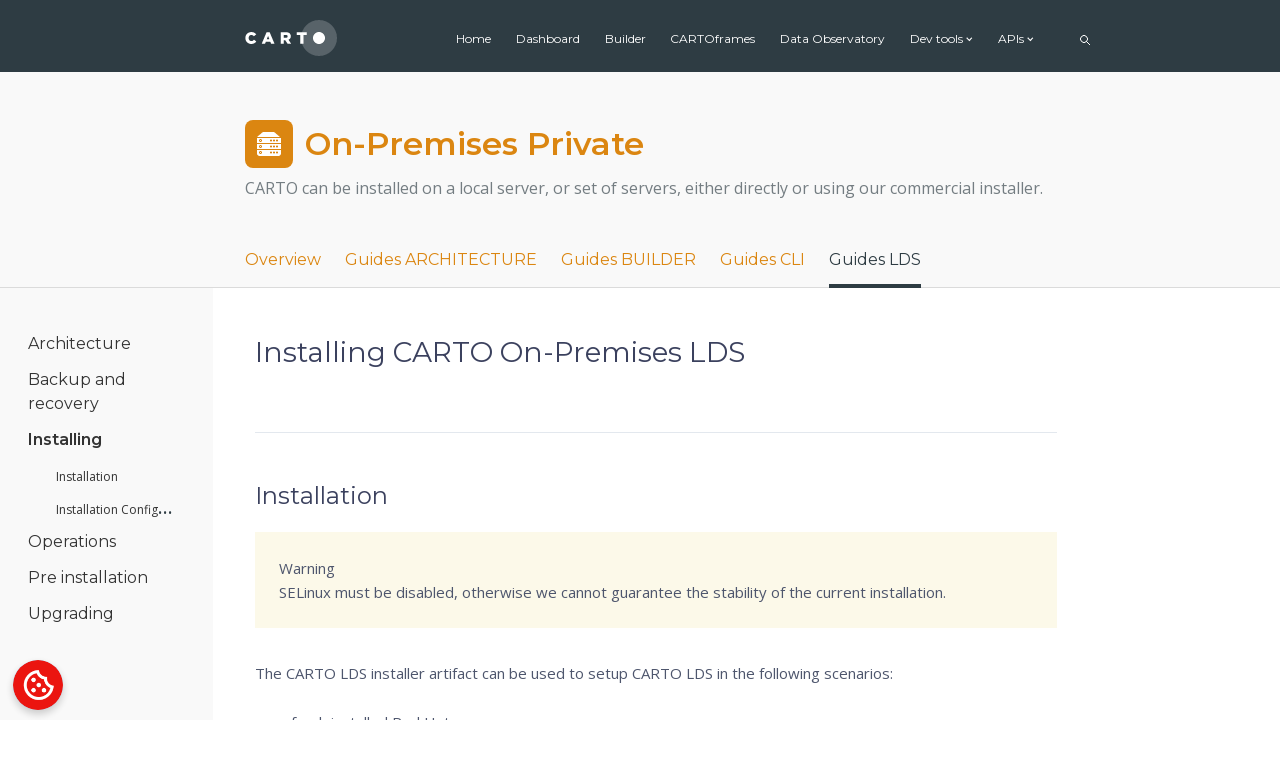

--- FILE ---
content_type: text/html
request_url: https://carto.com/developers/on-premises-private/guides/lds/installing/
body_size: 11560
content:
<!DOCTYPE html>
<html>

  <head>
  <!-- Google Tag Manager -->
  <script>(function(w,d,s,l,i){w[l]=w[l]||[];w[l].push({'gtm.start':
  new Date().getTime(),event:'gtm.js'});var f=d.getElementsByTagName(s)[0],
  j=d.createElement(s),dl=l!='dataLayer'?'&l='+l:'';j.async=true;j.src=
  'https://www.googletagmanager.com/gtm.js?id='+i+dl;f.parentNode.insertBefore(j,f);
  })(window,document,'script','dataLayer','GTM-WGSN6JK');</script>
  <!-- End Google Tag Manager -->

  <meta charset="utf-8">
  <meta http-equiv="X-UA-Compatible" content="IE=edge">
  <meta name="viewport" content="width=device-width, minimum-scale=1.0, maximum-scale=1.0, user-scalable=no">
  <meta name="robots" content="noindex">
  <title>On-Premises Private - Lds/installing</title>
  
  

  <meta name="description" content="Warning">
  <link rel="stylesheet" href="/developers/css/main.5b79c739.css">

  <link rel="canonical" href="https://carto.com/developers/on-premises-private/guides/lds/installing/">
  <link rel="alternate" type="application/rss+xml" title="Documentation — CARTO" href="https://carto.com/developers/feed.xml">

  <meta property="og:title" content="On-Premises Private - Lds/installing — Documentation — CARTO"/>
  <meta property="og:description" content="Warning">
  <meta property="og:type" content="website"/>
  <meta property="og:url" content="https://carto.com/developers/on-premises-private/guides/lds/installing/"/>
<!--   <meta property="og:image" content="/developers/img/carto-icon.png"/> -->
  <link href="https://fonts.googleapis.com/css?family=Open+Sans:300,400,600,700" rel="stylesheet" type="text/css">
  <link href="https://fonts.googleapis.com/css?family=Montserrat:400,500,600,700" rel="stylesheet" type="text/css">
  <link href="https://fonts.googleapis.com/css?family=Overpass+Mono:300,400,600,700" rel="stylesheet" type="text/css">
  
</head>

  
  
  
  
  <body class="dc-on-premises-private docs-guide">
    <!-- Google Tag Manager (noscript) -->
    <noscript><iframe src="https://www.googletagmanager.com/ns.html?id=GTM-WGSN6JK"
    height="0" width="0" style="display:none;visibility:hidden"></iframe></noscript>
    <!-- End Google Tag Manager (noscript) -->
   <header class="header js-Header is-bgBaseGrey">
  
  

  



  <div class="u-height--72">
    <nav class="Navbar Navbar-DC u-wideMargin grid-cell grid-cell--col8 js-Navbar js-subNavbar--fixed js-stickyBar">
      <div class="">
        <div class="Navbar-inner  u-relative Navbar-height--44">
          <div class="Navbar-header">
            <a class="Logo js-Navbar-logo u-rspace--40" href="/">
              <div class="Logo--negative">
                <img src="/developers/img/logo-carto.21197b2f.svg" class="u-rspace--4">
              </div>
              <div class="Logo--positive">
                <svg width="92" height="36" viewBox="0 0 92 36" xmlns="http://www.w3.org/2000/svg"><g fill="#162945" fill-rule="evenodd"><path d="M74 36c9.94 0 18-8.06 18-18S83.94 0 74 0 56 8.06 56 18s8.06 18 18 18z" fill-opacity=".1"/><path d="M6.253 23.982c2.514 0 3.968-1.1 5.045-2.592l-2.384-1.705c-.685.836-1.388 1.394-2.58 1.394-1.6 0-2.726-1.346-2.726-3.068v-.033c0-1.674 1.126-3.05 2.726-3.05 1.094 0 1.846.54 2.5 1.344l2.383-1.854c-1.013-1.394-2.515-2.378-4.85-2.378-3.462 0-6.01 2.624-6.01 5.97v.033c0 3.427 2.63 5.937 5.896 5.937zm10.48-.23h3.314l.816-2.066h4.425l.817 2.066H29.5L24.636 12.19h-3.053l-4.85 11.562zm5.06-4.543l1.29-3.248 1.275 3.247h-2.564zM35.67 23.75h3.168v-3.477h1.404l2.302 3.477h3.642L43.46 19.75c1.42-.606 2.35-1.77 2.35-3.542v-.033c0-1.13-.343-2-1.012-2.673-.768-.77-1.976-1.23-3.723-1.23H35.67v11.48zm3.168-5.97v-2.77h2.09c1.045 0 1.714.458 1.714 1.376v.033c0 .838-.637 1.362-1.698 1.362h-2.106zm16.423 5.97h3.168V15.06h3.43v-2.788h-10.01v2.788h3.413v8.692zM74 24c3.314 0 6-2.686 6-6s-2.686-6-6-6-6 2.686-6 6 2.686 6 6 6z"/></g></svg>
              </div>
            </a>
          </div>
          <div class="stickyBar-left">
              
                <a href="/developers/on-premises-private"><img src="/developers/img/icons/on-premises.svg" class="u-rspace--12"></a>
              
              <div class="stickyBar-left--inner">
                <a href="/developers/on-premises-private" class="title is-subtitle is-colored u-noUnderline">On-Premises Private</a>
                
                  




<div class="tab-navigationContainer">
    <ul class="tab-navigation is-colored">
        <!-- OVERVIEW TAB -->
        
        
            <li class="tab-navigationItem">
                <a href="/developers/on-premises-private/" class="tab-navigationAction title is-small is-regular ">Overview</a>
            </li>
        
        <!-- GUIDES TAB -->
        
            
            
                
                
                
                <li class="tab-navigationItem">
                    <a href="/developers/on-premises-private/guides/architecture/introduction" class="tab-navigationAction title  is-small is-regular ">Guides ARCHITECTURE</a>
                </li>
            
                
                
                
                <li class="tab-navigationItem">
                    <a href="/developers/on-premises-private/guides/builder/architecture" class="tab-navigationAction title  is-small is-regular ">Guides BUILDER</a>
                </li>
            
                
                
                
                <li class="tab-navigationItem">
                    <a href="/developers/on-premises-private/guides/cli/introduction" class="tab-navigationAction title  is-small is-regular ">Guides CLI</a>
                </li>
            
                
                
                
                <li class="tab-navigationItem">
                    <a href="/developers/on-premises-private/guides/lds/architecture" class="tab-navigationAction title  is-small is-regular is-active">Guides LDS</a>
                </li>
            
        


        <!-- REFERENCE TAB -->
        

        <!-- EXAMPLES TAB -->
        
        

        <!-- SUPPORT TAB -->
        
    </ul>
</div>

                
              </div>
          </div>
          <div class="mobile js-Navbar-button Navbar-buttonMenu">
            <span></span>
            <span></span>
            <span></span>
            <span></span>
          </div>
          <div class="Navbar-buttonMenu desktopTablet--flex">
    <ul class="Navbar-list Navbar--show-animation User-element--hide js-User--showConnected">
      <li class="Navbar-item js-hide-on-focus hide-fixed"><a class="title is-small Navbar-link is-regular" href="/developers/"><span>Home</span></a></li>
      
      
        
          <li class="Navbar-item js-hide-on-focus"><a class="title is-small Navbar-link is-regular" href="https://carto.com/help/tutorials/your-dashboard-overview"><span>Dashboard</span></a></li>
        
      
        
          <li class="Navbar-item js-hide-on-focus"><a class="title is-small Navbar-link is-regular" href="https://carto.com/help/tutorials/using-builder"><span>Builder</span></a></li>
        
      
        
          <li class="Navbar-item js-hide-on-focus"><a class="title is-small Navbar-link is-regular" href="https://carto.com/developers/cartoframes"><span>CARTOframes</span></a></li>
        
      
        
          <li class="Navbar-item js-hide-on-focus"><a class="title is-small Navbar-link is-regular" href="https://carto.com/help/working-with-data/intro_data_observatory"><span>Data Observatory</span></a></li>
        
      
        
          <li class="Navbar-item Dropdown js-Dropdown js-hide-on-focus">
            
            

            <a class="Navbar-link title is-regular is-small js-Dropdown-target u-cursor--default">
              Dev tools
              <svg class="Navbar-icon js-navbarCaret" width="7px" height="5px" viewBox="0 0 7 5" version="1.1" xmlns="http://www.w3.org/2000/svg" xmlns:xlink="http://www.w3.org/1999/xlink"> <polygon id="Chevron" fill="#FFFFFF" fill-rule="nonzero" points="1.07650484 0.292893219 0.292893219 1.12132035 3.29289323 4.29289322 6.29289322 1.12132034 5.50928159 0.292893219 3.29289323 2.63603897"></polygon> </svg>
            </a>
            <div class="Dropdown-inner js-Dropdown-inner">
              <ul>
              
                  <li class="Dropdown-item">
                    <a class="Dropdown-link text is-small u-linkDocsGreen " href="https://carto.com/developers/deck-gl">CARTO for deck.gl</a>
                  </li>
              
                  <li class="Dropdown-item">
                    <a class="Dropdown-link text is-small u-linkDocsGreen " href="https://carto.com/developers/gmaps/guides/getting-started">CARTO + Google Maps</a>
                  </li>
              
                  <li class="Dropdown-item">
                    <a class="Dropdown-link text is-small u-linkDocsGreen " href="https://carto.com/developers/mapbox/guides/getting-started">CARTO + Mapbox GL</a>
                  </li>
              
                  <li class="Dropdown-item">
                    <a class="Dropdown-link text is-small u-linkDocsGreen " href="https://carto.com/developers/amazon-location">CARTO + Amazon Location</a>
                  </li>
              
                  <li class="Dropdown-item">
                    <a class="Dropdown-link text is-small u-linkDocsGreen " href="https://carto.com/developers/mobile-sdk">Mobile SDK</a>
                  </li>
              
              </ul>
            </div>
          </li>
        
      
        
          <li class="Navbar-item Dropdown js-Dropdown js-hide-on-focus">
            
            

            <a class="Navbar-link title is-regular is-small js-Dropdown-target u-cursor--default">
              APIs
              <svg class="Navbar-icon js-navbarCaret" width="7px" height="5px" viewBox="0 0 7 5" version="1.1" xmlns="http://www.w3.org/2000/svg" xmlns:xlink="http://www.w3.org/1999/xlink"> <polygon id="Chevron" fill="#FFFFFF" fill-rule="nonzero" points="1.07650484 0.292893219 0.292893219 1.12132035 3.29289323 4.29289322 6.29289322 1.12132034 5.50928159 0.292893219 3.29289323 2.63603897"></polygon> </svg>
            </a>
            <div class="Dropdown-inner js-Dropdown-inner">
              <ul>
              
                  <li class="Dropdown-item">
                    <a class="Dropdown-link text is-small u-linkDocsGreen " href="https://carto.com/developers/sql-api">SQL API</a>
                  </li>
              
                  <li class="Dropdown-item">
                    <a class="Dropdown-link text is-small u-linkDocsGreen " href="https://carto.com/developers/maps-api">Maps API</a>
                  </li>
              
                  <li class="Dropdown-item">
                    <a class="Dropdown-link text is-small u-linkDocsGreen " href="https://carto.com/developers/import-api">Import API</a>
                  </li>
              
                  <li class="Dropdown-item">
                    <a class="Dropdown-link text is-small u-linkDocsGreen " href="https://carto.com/developers/data-services-api">Data Services API</a>
                  </li>
              
                  <li class="Dropdown-item">
                    <a class="Dropdown-link text is-small u-linkDocsGreen " href="https://carto.com/developers/auth-api">Auth API</a>
                  </li>
              
                  <li class="Dropdown-item">
                    <a class="Dropdown-link text is-small u-linkDocsGreen " href="https://carto.com/developers/federated-tables-api">Federated Tables API</a>
                  </li>
              
              </ul>
            </div>
          </li>
        
      

      <li class="u-relative">
        <ul class="Navbar-list Navbar-list--hide Navbar-height--44 js-Navbar--showConnected">
  <li class="Navbar-item js-Dropdown js-Dropdown--onClick Dropdown js-hide-on-focus">
    <div class="Navbar--userAvatar js-Dropdown-target u-pointer">
      <img class="js-user-information" data-addUserImage="avatar_url" src=""/>
    </div>
    <div class="Dropdown-inner Dropdown--right Dropdown--new Dropdown-new--click-activated js-Dropdown-inner">
      <ul class="grid u-vspace--36">
        <li class="Dropdown-item grid-cell--col12 u-flex u-vspace--36 u-flex">
          <div class="Navbar--userAvatar u-rspace--12">
            <img class="js-user-information" data-addUserImage="avatar_url" src=""/>
          </div>
          <ul>
            <li class="is-txtBaseGrey text is-semibold is-caption is-txtBaseGrey js-user-information" data-addUserText="username"></li>
            <li class="text is-small is-txtBaseGrey u-tspace--4 js-user-information" data-addUserText="email"></li>
          </ul>
        </li>
        <li class="Dropdown-item grid-cell--col12 u-flex u-vspace--20">
          <svg width="24" height="24" viewBox="0 0 24 18" xmlns="http://www.w3.org/2000/svg">
            <g fill="#2E51E8" fill-rule="nonzero">
              <circle cx="9" cy="9" r="2.4"/>
              <path d="M16 0H2a2 2 0 0 0-2 2v14a2 2 0 0 0 2 2h14a2 2 0 0 0 2-2V2a2 2 0 0 0-2-2zm-1 10.09h-1.79a4.343 4.343 0 0 1-.431 1.053l1.13 1.13-1.636 1.635-1.131-1.13a4.193 4.193 0 0 1-1.053.43V15H7.908v-1.791a4.201 4.201 0 0 1-1.052-.43l-1.131 1.13-1.635-1.635 1.131-1.13a4.36 4.36 0 0 1-.431-1.053H3V7.909h1.79c.098-.373.244-.723.431-1.053L4.09 5.726 5.727 4.09l1.131 1.13a4.24 4.24 0 0 1 1.052-.43V2.999h2.181V4.79a4.23 4.23 0 0 1 1.053.43l1.131-1.13 1.636 1.636-1.13 1.13c.187.33.333.679.431 1.053H15v2.181z"/>
            </g>
          </svg>
          <div class="u-lspace--12">
              <a class="Dropdown-link text is-caption is-txtBaseGrey is-semibold js-user-information" data-addBaselink="profile">Settings</a>
          </div>
        </li>
        <li class="Dropdown-item grid-cell--col12 u-flex u-vspace--20">
          <svg width="24" height="24" viewBox="0 0 24 19" xmlns="http://www.w3.org/2000/svg">
            <path d="M10.723 10.579l2.121-2.121-1.414-1.414 1.414-1.415 1.415 1.415 1.414-1.414-1.415-1.415 1.415-1.414 1.415 1.414 1.414-1.414-2.828-2.83L7.896 7.75l-.707-.707c-.781-.782-2.048-.782-2.828 0L.825 10.578c-.78.781-.78 2.047.001 2.828l4.242 4.242c.781.781 2.047.781 2.828 0l3.535-3.535c.782-.781.782-2.047 0-2.828l-.708-.706zM6.834 13.76c-.586.586-1.535.586-2.121 0-.586-.586-.586-1.535 0-2.121.586-.587 1.535-.587 2.121 0 .586.586.586 1.535 0 2.121z" fill="#2E51E8" fill-rule="nonzero"/>
          </svg>
          <div class="u-lspace--12">
              <a class="Dropdown-link text is-caption is-txtBaseGrey is-semibold js-user-information" data-addBaselink="your_apps">API Keys</a>
          </div>
        </li>
        <li class="Dropdown-item grid-cell--col12 u-flex u-vspace--20">
          <svg width="24" height="24" viewBox="0 0 24 17" xmlns="http://www.w3.org/2000/svg">
            <g fill="none" fill-rule="evenodd">
              <path d="M-4-4h24v24H-4z"/>
              <g fill="#2E51E8" fill-rule="nonzero">
                <path d="M8 8a4 4 0 1 0 0-8 4 4 0 0 0 0 8zM8 9c-4.7 0-8 2.47-8 6v1h16v-1c0-3.53-3.29-6-8-6z"/>
              </g>
            </g>
          </svg>
          <div class="u-lspace--12">
              <a class="Dropdown-link text is-caption is-txtBaseGrey is-semibold js-user-information" data-addBaselink="me">Public Profile</a>
          </div>
        </li>
        <li class="Dropdown-item grid-cell--col12 u-flex">
          <svg width="24" height="24" viewBox="0 0 24 13" xmlns="http://www.w3.org/2000/svg">
            <g fill="none" fill-rule="evenodd">
              <path d="M-2-5h24v24H-2z"/>
              <g fill="#2E51E8" fill-rule="nonzero">
                <path d="M10 5.82L18.96.26A1.98 1.98 0 0 0 18 0H2c-.35 0-.68.1-.97.26L10 5.82z"/>
                <path d="M10.53 7.85a1 1 0 0 1-1.06 0L0 1.97V11c0 1.1.9 2 2 2h16a2 2 0 0 0 2-2V2v-.03l-9.47 5.88z"/>
              </g>
            </g>
          </svg>
          <div class="u-lspace--12">
              <a class="Dropdown-link text is-caption is-txtBaseGrey is-semibold" href="mailto:support@carto.com">Contact Support</a>
          </div>
        </li>
      </ul>
      <div class="Dropdown-innerHighlight is-bgSoftBlue">
        <a class="buttonLink is-txtSolutionsRed js-user-information" data-addBaselink="logout">
          <svg width="8px" height="7px" viewBox="0 0 8 7" version="1.1" xmlns="http://www.w3.org/2000/svg" xmlns:xlink="http://www.w3.org/1999/xlink"><g stroke="none" stroke-width="1" fill="none" fill-rule="evenodd"><path class="buttonLink-media" d="M1.52245273,3.04854764 L3.68776506,0.883235307 C3.88225492,0.688745449 3.88821988,0.353713791 3.68525771,0.15075162 C3.4882313,-0.0462747862 3.15435142,-0.053333131 2.95277402,0.148244267 L0.147793654,2.95322464 C0.0109867585,3.09003153 -0.0325396573,3.29637729 0.0243152648,3.47738142 C-0.0325396573,3.65838554 0.0109867585,3.8647313 0.147793654,4.00153819 L2.95277402,6.80651857 C3.15435142,7.00809596 3.4882313,7.00103762 3.68525771,6.80401121 C3.88821988,6.60104904 3.88225492,6.26601738 3.68776506,6.07152753 L1.70421948,4.08798194 L7.99996393,4.08798194 L7.99996393,3.04854764 L1.52245273,3.04854764 Z" id="Combined-Shape" fill="currentColor " transform="translate(3.999982, 3.477381) scale(-1, 1) translate(-3.999982, -3.477381) "></path></g>
          </svg>
          Close Session
        </a>
      </div>
    </div>
  </li>
</ul>
      </li>
      <li>
        <form action="/developers/search" method="get" class="search-form">
          <input type="text" name="query" class="input search-box" placeholder="Search in developers" >
          <span class="Navbar-link search-icon"><svg width="11" height="10" xmlns="http://www.w3.org/2000/svg">
  <g stroke="currentColor" fill="none" fill-rule="evenodd">
    <path d="M6.5 6.5L10 10" stroke-linecap="round"/>
    <path d="M6.475 6.475a3.5 3.5 0 1 0-4.95-4.95 3.5 3.5 0 0 0 4.95 4.95z"/>
  </g>
</svg></span>
        </form>
      </li>
  </ul>
  <ul class="Navbar-list Navbar--show-animation User-element--hide js-User--hideConnected">
    <li class="Navbar-item js-hide-on-focus hide-fixed"><a class="title is-small Navbar-link is-regular" href="/developers/"><span>Home</span></a></li>

    
      
        <li class="Navbar-item js-hide-on-focus"><a class="title is-small Navbar-link is-regular" href="https://carto.com/help/tutorials/your-dashboard-overview"><span>Dashboard</span></a></li>
      
    
      
        <li class="Navbar-item js-hide-on-focus"><a class="title is-small Navbar-link is-regular" href="https://carto.com/help/tutorials/using-builder"><span>Builder</span></a></li>
      
    
      
        <li class="Navbar-item js-hide-on-focus"><a class="title is-small Navbar-link is-regular" href="https://carto.com/developers/cartoframes"><span>CARTOframes</span></a></li>
      
    
      
        <li class="Navbar-item js-hide-on-focus"><a class="title is-small Navbar-link is-regular" href="https://carto.com/help/working-with-data/intro_data_observatory"><span>Data Observatory</span></a></li>
      
    
      
        <li class="Navbar-item Dropdown js-Dropdown js-hide-on-focus">
          
          

          <a class="Navbar-link title is-regular is-small js-Dropdown-target u-cursor--default">
            Dev tools
            <svg class="Navbar-icon js-navbarCaret" width="7px" height="5px" viewBox="0 0 7 5" version="1.1" xmlns="http://www.w3.org/2000/svg" xmlns:xlink="http://www.w3.org/1999/xlink"> <polygon id="Chevron" fill="#FFFFFF" fill-rule="nonzero" points="1.07650484 0.292893219 0.292893219 1.12132035 3.29289323 4.29289322 6.29289322 1.12132034 5.50928159 0.292893219 3.29289323 2.63603897"></polygon> </svg>
          </a>
          <div class="Dropdown-inner js-Dropdown-inner">
            <ul>
            
                <li class="Dropdown-item">
                  <a class="Dropdown-link text is-small u-linkDocsGreen " href="https://carto.com/developers/deck-gl">CARTO for deck.gl</a>
                </li>
            
                <li class="Dropdown-item">
                  <a class="Dropdown-link text is-small u-linkDocsGreen " href="https://carto.com/developers/gmaps/guides/getting-started">CARTO + Google Maps</a>
                </li>
            
                <li class="Dropdown-item">
                  <a class="Dropdown-link text is-small u-linkDocsGreen " href="https://carto.com/developers/mapbox/guides/getting-started">CARTO + Mapbox GL</a>
                </li>
            
                <li class="Dropdown-item">
                  <a class="Dropdown-link text is-small u-linkDocsGreen " href="https://carto.com/developers/amazon-location">CARTO + Amazon Location</a>
                </li>
            
                <li class="Dropdown-item">
                  <a class="Dropdown-link text is-small u-linkDocsGreen " href="https://carto.com/developers/mobile-sdk">Mobile SDK</a>
                </li>
            
            </ul>
          </div>
        </li>
      
    
      
        <li class="Navbar-item Dropdown js-Dropdown js-hide-on-focus">
          
          

          <a class="Navbar-link title is-regular is-small js-Dropdown-target u-cursor--default">
            APIs
            <svg class="Navbar-icon js-navbarCaret" width="7px" height="5px" viewBox="0 0 7 5" version="1.1" xmlns="http://www.w3.org/2000/svg" xmlns:xlink="http://www.w3.org/1999/xlink"> <polygon id="Chevron" fill="#FFFFFF" fill-rule="nonzero" points="1.07650484 0.292893219 0.292893219 1.12132035 3.29289323 4.29289322 6.29289322 1.12132034 5.50928159 0.292893219 3.29289323 2.63603897"></polygon> </svg>
          </a>
          <div class="Dropdown-inner js-Dropdown-inner">
            <ul>
            
                <li class="Dropdown-item">
                  <a class="Dropdown-link text is-small u-linkDocsGreen " href="https://carto.com/developers/sql-api">SQL API</a>
                </li>
            
                <li class="Dropdown-item">
                  <a class="Dropdown-link text is-small u-linkDocsGreen " href="https://carto.com/developers/maps-api">Maps API</a>
                </li>
            
                <li class="Dropdown-item">
                  <a class="Dropdown-link text is-small u-linkDocsGreen " href="https://carto.com/developers/import-api">Import API</a>
                </li>
            
                <li class="Dropdown-item">
                  <a class="Dropdown-link text is-small u-linkDocsGreen " href="https://carto.com/developers/data-services-api">Data Services API</a>
                </li>
            
                <li class="Dropdown-item">
                  <a class="Dropdown-link text is-small u-linkDocsGreen " href="https://carto.com/developers/auth-api">Auth API</a>
                </li>
            
                <li class="Dropdown-item">
                  <a class="Dropdown-link text is-small u-linkDocsGreen " href="https://carto.com/developers/federated-tables-api">Federated Tables API</a>
                </li>
            
            </ul>
          </div>
        </li>
      
    

    <li>
      <form action="/developers/search" method="get" class="search-form">
        <input type="text" name="query" class="input search-box" placeholder="Search in developers" >
        <span class="Navbar-link search-icon"><svg width="11" height="10" xmlns="http://www.w3.org/2000/svg">
  <g stroke="currentColor" fill="none" fill-rule="evenodd">
    <path d="M6.5 6.5L10 10" stroke-linecap="round"/>
    <path d="M6.475 6.475a3.5 3.5 0 1 0-4.95-4.95 3.5 3.5 0 0 0 4.95 4.95z"/>
  </g>
</svg></span>
      </form>
    </li>
</ul>
</div>

        </div>
      </div>
    </nav>
  </div>

<div class="mobile-menu">
  <ul class="NavbarMobile-collapse Navbar--scroll--vertical">
      <li class="Navbar-item">
        <h4 class="Navbar-link u-vspace--12 title u-negative">Fundamentals</h4>
        <div class="Navbar-item NavbarMobile-list">
          <ul class="NavbarMobile--tabletList">
            
              
              
              
              <li class="Navbar-subitem">
                <a class="Navbar-link " href="/developers/fundamentals/getting-started/">
                  <span class="text is-small">Getting started</span>
                </a>
              </li>
            
              
              
              
              <li class="Navbar-subitem">
                <a class="Navbar-link " href="/developers/fundamentals/authorization/">
                  <span class="text is-small">Authorization</span>
                </a>
              </li>
            
              
              
              
              <li class="Navbar-subitem">
                <a class="Navbar-link " href="/developers/fundamentals/limits/">
                  <span class="text is-small">Limits</span>
                </a>
              </li>
            
          </ul>
        </div>	
      </li>
      <li class="Navbar-item">
        <h4 class="Navbar-link u-vspace--24 title u-negative">Docs</h4>
          
          
            
          
            
                
                  <h5 class="title is-small is-txtTypo2 u-vspace--8">
                    <span>Libraries</span>
                  </h5>
                
              
              <ul class="NavbarMobile--tabletList NavbarMobile--tabletListOption">
                
                  <li class="Navbar-subitem">
                    <a href="/developers/cartoframes/" class="Navbar-link ">
                      <span class="text is-small">CARTOframes</span>
                    </a>
                  </li>
                
                  <li class="Navbar-subitem">
                    <a href="/developers/carto-js/" class="Navbar-link ">
                      <span class="text is-small">CARTO.js</span>
                    </a>
                  </li>
                
                  <li class="Navbar-subitem">
                    <a href="/developers/airship/" class="Navbar-link ">
                      <span class="text is-small">Airship</span>
                    </a>
                  </li>
                
                  <li class="Navbar-subitem">
                    <a href="/developers/carto-vl/" class="Navbar-link ">
                      <span class="text is-small">CARTO VL</span>
                    </a>
                  </li>
                
                  <li class="Navbar-subitem">
                    <a href="/developers/python-sdk/" class="Navbar-link ">
                      <span class="text is-small">Python SDK</span>
                    </a>
                  </li>
                
                  <li class="Navbar-subitem">
                    <a href="/developers/mobile-sdk/" class="Navbar-link ">
                      <span class="text is-small">Mobile SDK</span>
                    </a>
                  </li>
                
                  <li class="Navbar-subitem">
                    <a href="/developers/torque-js/" class="Navbar-link ">
                      <span class="text is-small">Torque.js</span>
                    </a>
                  </li>
                
              </ul>
            
          
            
                
                  <h5 class="title is-small is-txtTypo2 u-vspace--8">
                    <span>API</span>
                  </h5>
                
              
              <ul class="NavbarMobile--tabletList NavbarMobile--tabletListOption">
                
                  <li class="Navbar-subitem">
                    <a href="/developers/auth-api/" class="Navbar-link ">
                      <span class="text is-small">Auth API</span>
                    </a>
                  </li>
                
                  <li class="Navbar-subitem">
                    <a href="/developers/import-api/" class="Navbar-link ">
                      <span class="text is-small">Import API</span>
                    </a>
                  </li>
                
                  <li class="Navbar-subitem">
                    <a href="/developers/sql-api/" class="Navbar-link ">
                      <span class="text is-small">SQL API</span>
                    </a>
                  </li>
                
                  <li class="Navbar-subitem">
                    <a href="/developers/data-services-api/" class="Navbar-link ">
                      <span class="text is-small">Data Services API</span>
                    </a>
                  </li>
                
                  <li class="Navbar-subitem">
                    <a href="/developers/maps-api/" class="Navbar-link ">
                      <span class="text is-small">Maps API</span>
                    </a>
                  </li>
                
                  <li class="Navbar-subitem">
                    <a href="/developers/federated-tables-api/" class="Navbar-link ">
                      <span class="text is-small">Federated Tables API</span>
                    </a>
                  </li>
                
              </ul>
            
          
            
                
              
              <ul class="NavbarMobile--tabletList NavbarMobile--tabletListOption">
                
                  <li class="Navbar-subitem">
                    <a href="/developers/styling/" class="Navbar-link ">
                      <span class="text is-small">Styling</span>
                    </a>
                  </li>
                
                  <li class="Navbar-subitem">
                    <a href="/developers/on-premises/" class="Navbar-link is-active">
                      <span class="text is-small">On-Premises</span>
                    </a>
                  </li>
                
              </ul>
            
          
      </li>
  </ul>
</div>


  
      
      

<div class="headerTechnology is-bgSoftGrey">
    <div class="grid u-wideMargin u-noPadding--bottom">
      <div class="grid-cell grid-cell--col10 grid-cell--col12--mobile u-noPadding">
        <div class="u-flex u-alignCenter u-vspace--8">
          
          <a href="/developers/on-premises-private/" class="desktop"><img src="/developers/img/icons/on-premises.svg" class="u-rspace--12"></a>
          
          <h1 class="title is-subheader is-subheader--mobile is-colored">
            <a href="/developers/on-premises-private/" class="u-noUnderline is-colored">
              On-Premises Private
            </a>
            
          </h1>

          

          

          

        </div>
        

        
          <p class="is-caption is-caption--mobile is-txtSoftGrey u-vspace--28 u-vspace--48">CARTO can be installed on a local server, or set of servers, either directly or using our commercial installer.</p>
        
      </div>
      
      <div class="grid-cell grid-cell--col12 u-noPadding">
          




<div class="tab-navigationContainer">
    <ul class="tab-navigation is-colored">
        <!-- OVERVIEW TAB -->
        
        
            <li class="tab-navigationItem">
                <a href="/developers/on-premises-private/" class="tab-navigationAction title is-caption is-caption--mobile is-regular ">Overview</a>
            </li>
        
        <!-- GUIDES TAB -->
        
            
            
                
                
                
                <li class="tab-navigationItem">
                    <a href="/developers/on-premises-private/guides/architecture/introduction" class="tab-navigationAction title  is-caption is-caption--mobile is-regular ">Guides ARCHITECTURE</a>
                </li>
            
                
                
                
                <li class="tab-navigationItem">
                    <a href="/developers/on-premises-private/guides/builder/architecture" class="tab-navigationAction title  is-caption is-caption--mobile is-regular ">Guides BUILDER</a>
                </li>
            
                
                
                
                <li class="tab-navigationItem">
                    <a href="/developers/on-premises-private/guides/cli/introduction" class="tab-navigationAction title  is-caption is-caption--mobile is-regular ">Guides CLI</a>
                </li>
            
                
                
                
                <li class="tab-navigationItem">
                    <a href="/developers/on-premises-private/guides/lds/architecture" class="tab-navigationAction title  is-caption is-caption--mobile is-regular is-active">Guides LDS</a>
                </li>
            
        


        <!-- REFERENCE TAB -->
        

        <!-- EXAMPLES TAB -->
        
        

        <!-- SUPPORT TAB -->
        
    </ul>
</div>

      </div>
      
  </div>
</div>
  
</header>

   <div class="grid grid-wrapper">
        
        



    <div class="grid-cell grid-cell--col2 sidebar grid-cell--col12--mobile is-bgSoftGrey js-sidebar desktop">
        <ul class="grid-cell--col2 sidebar scrollable-sidebar sidebar-list js-sidebar-inner">
            
                
            
                
            
                
            
                
            
                
            
                
            
                
            
                
            
                
            
                
            
                
            
                
            
                
            
                
                
                
                <li class="u-vspace--8 u-lspace--8">
                        
                    <a class="title is-caption is-txtGuidesGrey is-regular" href="/developers/on-premises-private/guides/lds/architecture/">Architecture</a>
                </li>
                
            
                
                
                
                <li class="u-vspace--8 u-lspace--8">
                        
                    <a class="title is-caption is-txtGuidesGrey is-regular" href="/developers/on-premises-private/guides/lds/backup-and-recovery/">Backup and recovery</a>
                </li>
                
            
                
                
                
                <li class="u-vspace--8 u-lspace--8">
                        
                    <a class="title is-caption is-txtGuidesGrey is-current js-selectedElement" href="/developers/on-premises-private/guides/lds/installing/">Installing</a>
                </li>
                
            
                
                
                
                <li class="u-vspace--8 u-lspace--8">
                        
                    <a class="title is-caption is-txtGuidesGrey is-regular" href="/developers/on-premises-private/guides/lds/operations/">Operations</a>
                </li>
                
            
                
                
                
                <li class="u-vspace--8 u-lspace--8">
                        
                    <a class="title is-caption is-txtGuidesGrey is-regular" href="/developers/on-premises-private/guides/lds/pre-installation/">Pre installation</a>
                </li>
                
            
                
                
                
                <li class="u-vspace--8 u-lspace--8">
                        
                    <a class="title is-caption is-txtGuidesGrey is-regular" href="/developers/on-premises-private/guides/lds/upgrading/">Upgrading</a>
                </li>
                
            
        </ul>
    </div>
    




        <div class="grid-cell grid-cell--col8 content-guide grid-cell--col10--tablet grid-cell--col12--mobile is-borderLeft">
            <div class="container container--dc">
              <div class="u-tspace--32 u-lspace--0--tablet u-lspace--32">
                  
                  <h2 id="installing-carto-on-premises-lds">Installing CARTO On-Premises LDS</h2>

<h3 id="installation">Installation</h3>

<div class="warning">

<div class="admonition-title">

Warning

</div>

SELinux must be disabled, otherwise we cannot guarantee the stability of
the current installation.

</div>

<p>The CARTO LDS installer artifact can be used to setup CARTO LDS in the
following scenarios:</p>

<ul>
  <li>a fresh installed Red Hat server</li>
  <li>a previous compatible running version (CARTO LDS). An upgrade will
be performed in this case.</li>
</ul>

<!-- end list -->

<p>1)  Unpack the tar.gz file of the Builder installer</p>

<!-- end list -->

<div class="language-bash highlighter-rouge"><div class="highlight"><pre class="highlight"><code><table class="rouge-table"><tbody><tr><td class="rouge-gutter gl"><pre class="lineno">1
</pre></td><td class="rouge-code"><pre><span class="nb">tar </span>xfz carto-dataservices-&lt;version&gt;-rhel-7-x86_64.tar.gz
</pre></td></tr></tbody></table></code></pre></div></div>

<p>Where <em>version</em> is the version of the file provided.</p>

<p>2)  Initialize the configuration database and install the license</p>

<!-- end list -->

<div class="language-bash highlighter-rouge"><div class="highlight"><pre class="highlight"><code><table class="rouge-table"><tbody><tr><td class="rouge-gutter gl"><pre class="lineno">1
2
</pre></td><td class="rouge-code"><pre><span class="nb">cd </span>carto-dataservices-&lt;version&gt;-rhel-7-x86_64
<span class="nb">sudo</span> ./cartoctl init <span class="nt">--license</span> license1.lic
</pre></td></tr></tbody></table></code></pre></div></div>

<div class="note">

<div class="admonition-title">

Note

</div>

A CARTO license is required in this step. Please, contact CARTO if you
need a license.

</div>

<div class="note">

<div class="admonition-title">

Note

</div>

As LDS is installed to extend Builder capabilities, we strongly
recommend at this point to use the `~/carto/config.yml` file generated
during the builder installation.

</div>

<p>3)  Add Dataservices role configuration to <code class="highlighter-rouge">~/carto/config.yml</code></p>

<!-- end list -->

<div class="language-ini highlighter-rouge"><div class="highlight"><pre class="highlight"><code><table class="rouge-table"><tbody><tr><td class="rouge-gutter gl"><pre class="lineno">1
2
3
4
5
6
7
8
9
10
11
12
13
14
15
16
17
18
19
</pre></td><td class="rouge-code"><pre><span class="err">nodes:</span>
<span class="err">-</span> <span class="err">hostname:</span> <span class="err">node01-lds.carto.lan</span>
  <span class="err">user:</span>
    <span class="err">privileges:</span> <span class="err">true</span>
    <span class="err">ssh_key:</span> <span class="err">id_rsa</span>
    <span class="err">command:</span> <span class="err">/bin/sudo</span>
  <span class="err">role:</span>
  <span class="err">-</span> <span class="err">name:</span> <span class="err">dataservices</span>
    <span class="err">release:</span> <span class="err">""</span>
    <span class="err">installed:</span> <span class="err">false</span>
    <span class="err">env:</span>
    <span class="err">-</span> <span class="err">name:</span> <span class="err">CARTO_DATASERVICES_ADDRESS</span>
      <span class="err">value:</span> <span class="err">4.4.4.4</span>
    <span class="err">-</span> <span class="err">name:</span> <span class="err">CARTO_DATASERVICES_BIND</span>
      <span class="err">value:</span> <span class="err">0.0.0.0</span>
    <span class="err">-</span> <span class="err">name:</span> <span class="err">CARTO_REDIS_ADDRESS</span>
      <span class="err">value:</span> <span class="err">5.5.5.5</span>
    <span class="err">package:</span> <span class="nn">[]</span>
    <span class="err">task:</span> <span class="nn">[]</span>
</pre></td></tr></tbody></table></code></pre></div></div>

<div class="note">

<div class="admonition-title">

Note

</div>

Connectivity between LDS server and redis (`CARTO_REDIS_ADDRESS`) must
be allowed otherwise LDS services won't work.

</div>

<p>4)  Perform the installation with sudo (or as root):</p>

<!-- end list -->

<div class="language-bash highlighter-rouge"><div class="highlight"><pre class="highlight"><code><table class="rouge-table"><tbody><tr><td class="rouge-gutter gl"><pre class="lineno">1
</pre></td><td class="rouge-code"><pre><span class="nb">sudo</span> ./cartoctl nodes <span class="nb">install</span>
</pre></td></tr></tbody></table></code></pre></div></div>

<p>5)  If the installation was successful, you will see the message below,
    otherwise please check <code class="highlighter-rouge">~/carto.log</code> looking for errors.</p>

<!-- end list -->

<div class="language-bash highlighter-rouge"><div class="highlight"><pre class="highlight"><code><table class="rouge-table"><tbody><tr><td class="rouge-gutter gl"><pre class="lineno">1
2
3
4
5
6
7
8
9
10
11
12
</pre></td><td class="rouge-code"><pre>Starting installation...
 Starting <span class="nb">install </span>process on node node01.carto.lan
 Roles configured on this node: <span class="o">[</span>dataservices]
 Installing role dataservices on node01.carto.lan

   &lt;<span class="nt">---</span> Snipping content here <span class="nt">---</span><span class="o">&gt;</span>

   Reloading templates ✔
   Enabling service dataservices ✔
   Starting service dataservices ✔
Successfully installed dataservices
The installation has been successfully completed
</pre></td></tr></tbody></table></code></pre></div></div>

<p>6)  Go to <strong>Builder server</strong> and add the config block below to
    <code class="highlighter-rouge">~/.carto/config.yml</code>, under <strong>nodes</strong> section:</p>

<!-- end list -->

<div class="language-ini highlighter-rouge"><div class="highlight"><pre class="highlight"><code><table class="rouge-table"><tbody><tr><td class="rouge-gutter gl"><pre class="lineno">1
2
3
4
5
6
7
8
9
10
11
12
13
14
15
16
17
18
19
20
21
22
23
24
</pre></td><td class="rouge-code"><pre><span class="err">-</span> <span class="err">hostname:</span> <span class="err">node01.carto.lan</span>
  <span class="err">user:</span>
    <span class="err">privileges:</span> <span class="err">true</span>
    <span class="err">ssh_key:</span> <span class="err">id_rsa</span>
    <span class="err">command:</span> <span class="err">/bin/sudo</span>
  <span class="err">role:</span>
  <span class="err">-</span> <span class="err">name:</span> <span class="err">dataservices</span>
    <span class="err">release:</span> <span class="err">""</span>
    <span class="err">installed:</span> <span class="err">false</span>
    <span class="err">env:</span>
    <span class="err">-</span> <span class="err">name:</span> <span class="err">CARTO_DATASERVICES_ADDRESS</span>
      <span class="err">value:</span> <span class="err">4.4.4.4</span>
    <span class="err">-</span> <span class="err">name:</span> <span class="err">CARTO_DATASERVICES_PORT</span>
      <span class="err">value:</span> <span class="err">"5433"</span>
    <span class="err">-</span> <span class="err">name:</span> <span class="err">CARTO_DS_ANALYSIS_GEOCODER</span>
      <span class="err">value:</span> <span class="err">"false"</span>
    <span class="err">-</span> <span class="err">name:</span> <span class="err">CARTO_DS_ANALYSIS_HIRES</span>
      <span class="err">value:</span> <span class="err">"false"</span>
    <span class="err">-</span> <span class="err">name:</span> <span class="err">CARTO_DS_ANALYSIS_ISOLINES</span>
      <span class="err">value:</span> <span class="err">"false"</span>
    <span class="err">-</span> <span class="err">name:</span> <span class="err">CARTO_DS_ANALYSIS_ROUTING</span>
      <span class="err">value:</span> <span class="err">"false"</span>
    <span class="err">-</span> <span class="err">name:</span> <span class="err">CARTO_DS_ANALYSIS_DOBSERVATORY</span>
      <span class="err">value:</span> <span class="err">"false"</span>
</pre></td></tr></tbody></table></code></pre></div></div>

<p>7)  Continue with LDS Configuration in Builder server
    <span data-role="ref">lds_configuration</span></p>

<h4 id="pre-configuration">Pre-Configuration</h4>

<p>CARTO LDS has some default parameters that will help run all of the
components correctly. However, it is recommended to review these
parameters and change them before running the installer. Some of the
initial configurations cannot be modified once the product is installed.</p>

<p>The following is the default config for DATASERVICES (LDS). See
<span data-role="ref">lds_keys_reference</span> for a complete
reference.</p>

<div class="language-ini highlighter-rouge"><div class="highlight"><pre class="highlight"><code><table class="rouge-table"><tbody><tr><td class="rouge-gutter gl"><pre class="lineno">1
2
3
4
5
6
7
8
9
10
11
12
13
14
15
16
17
18
19
</pre></td><td class="rouge-code"><pre><span class="err">nodes:</span>
<span class="err">-</span> <span class="err">hostname:</span> <span class="err">node01-lds.carto.lan</span>
  <span class="err">user:</span>
    <span class="err">privileges:</span> <span class="err">true</span>
    <span class="err">ssh_key:</span> <span class="err">id_rsa</span>
    <span class="err">command:</span> <span class="err">/bin/sudo</span>
  <span class="err">role:</span>
  <span class="err">-</span> <span class="err">name:</span> <span class="err">dataservices</span>
    <span class="err">release:</span> <span class="err">""</span>
    <span class="err">installed:</span> <span class="err">false</span>
    <span class="err">env:</span>
    <span class="err">-</span> <span class="err">name:</span> <span class="err">CARTO_DATASERVICES_ADDRESS</span>
      <span class="err">value:</span> <span class="err">4.4.4.4</span>
    <span class="err">-</span> <span class="err">name:</span> <span class="err">CARTO_DATASERVICES_BIND</span>
      <span class="err">value:</span> <span class="err">0.0.0.0</span>
    <span class="err">-</span> <span class="err">name:</span> <span class="err">CARTO_REDIS_ADDRESS</span>
      <span class="err">value:</span> <span class="err">5.5.5.5</span>
    <span class="err">package:</span> <span class="nn">[]</span>
    <span class="err">task:</span> <span class="nn">[]</span>
</pre></td></tr></tbody></table></code></pre></div></div>

<div class="warning">

<div class="admonition-title">

Warning

</div>

The default value in CARTO\_DATASERVICES\_BIND configures the LDS server
to allow connections from any host. This is a common scenario if you are
installing CARTO LDS on a separate server. Ensure that your server is
behind a firewall that blocks any undesirable access. For reference,
this server should only receive connections from Builder's PostgreSQL
server.

In case there are several network interfaces attached to this server,
CARTO\_DATASERVICES\_BIND could be set to a specific IP address where
LDS PostgreSQL will be listening.

</div>

<div class="warning">

<div class="admonition-title">

Warning

</div>

CARTO\_REDIS\_ADDRESS must be configured before running the
installation. The value must be the IP address where Redis is installed.
Make sure that CARTO\_REDIS\_BIND is set to 0.0.0.0 in that server and
use a firewall to block any other undesirable connection.

</div>

<h3 id="installation-configuration-option-keys-reference">Installation Configuration Option Keys Reference</h3>

<p>CARTO LDS is highly configurable on installation time. The different
sections of the documentation mention many option keys that modify the
behavior of the product. The following table contains a reference of the
keys that can be found in <code class="highlighter-rouge">~/.carto/config.yml</code> setup file and whether
they are modifiable or not.</p>

<div class="note">

<div class="admonition-title">

Note

</div>

To get the default value for any given option key, please execute
`/opt/carto/tools/bin/cartoctl
registry`

</div>

<table>
  <thead>
    <tr>
      <th>Variable Name</th>
      <th>Modifiable</th>
      <th>Description</th>
    </tr>
  </thead>
  <tbody>
    <tr>
      <td><code class="highlighter-rouge">CARTO_DATA_ROOT_PATH</code></td>
      <td>Yes</td>
      <td>Filesystem path where data and config will be stored</td>
    </tr>
    <tr>
      <td><code class="highlighter-rouge">CARTO_SNAPSHOT_ROOT_PATH</code></td>
      <td>Yes</td>
      <td>Filesystem path where upgrade snapshots will be stored</td>
    </tr>
    <tr>
      <td><code class="highlighter-rouge">CARTO_LOG_PATH</code></td>
      <td>Yes</td>
      <td>Filesystem path for logs</td>
    </tr>
    <tr>
      <td><code class="highlighter-rouge">CARTO_BACKUP_PATH</code></td>
      <td>Yes</td>
      <td>Filesystem path for backups done with backup tool</td>
    </tr>
    <tr>
      <td><code class="highlighter-rouge">CARTO_DATASERVICES_BIND</code></td>
      <td>Yes</td>
      <td>LDS Postgres process bind address</td>
    </tr>
    <tr>
      <td><code class="highlighter-rouge">CARTO_DATASERVICES_PORT</code></td>
      <td>Yes</td>
      <td>LDS Postgres process bind port</td>
    </tr>
    <tr>
      <td><code class="highlighter-rouge">CARTO_DATASERVICES_USER</code></td>
      <td>Yes</td>
      <td>LDS Postgres user</td>
    </tr>
    <tr>
      <td><code class="highlighter-rouge">CARTO_DATASERVICES_DB</code></td>
      <td>Yes</td>
      <td>LDS postgresql database</td>
    </tr>
    <tr>
      <td><code class="highlighter-rouge">CARTO_DS_GEOCODER_LOG_PATH</code></td>
      <td>Yes</td>
      <td>Geocoding information file log</td>
    </tr>
    <tr>
      <td><code class="highlighter-rouge">CARTO_DS_ROUTING_LOG_PATH</code></td>
      <td>Yes</td>
      <td>Routing information file log</td>
    </tr>
    <tr>
      <td><code class="highlighter-rouge">CARTO_DS_ISOLINES_LOG_PATH</code></td>
      <td>Yes</td>
      <td>Isolines information file log</td>
    </tr>
    <tr>
      <td><code class="highlighter-rouge">CARTO_DS_DO_LOG_PATH</code></td>
      <td>Yes</td>
      <td>Data Observatory information file log</td>
    </tr>
    <tr>
      <td><code class="highlighter-rouge">CARTO_DS_MIN_LOG_LEVEL</code></td>
      <td>Yes</td>
      <td>LDS min log level. Set to <code class="highlighter-rouge">debug</code> to have extra info</td>
    </tr>
    <tr>
      <td><code class="highlighter-rouge">CARTO_DS_LOG_FILE_PATH</code></td>
      <td>Yes</td>
      <td>Debug log path</td>
    </tr>
    <tr>
      <td><code class="highlighter-rouge">CARTO_REDIS_ADDRESS</code></td>
      <td>Yes</td>
      <td>Redis server address</td>
    </tr>
    <tr>
      <td><code class="highlighter-rouge">CARTO_REDIS_PORT</code></td>
      <td>Yes</td>
      <td>Redis server port</td>
    </tr>
    <tr>
      <td><code class="highlighter-rouge">CARTO_HTTP_PROXY</code></td>
      <td>Yes</td>
      <td>Determines the http proxy to be used expressed as: <a href="http://proxy_ip:proxy_port">http://proxy_ip:proxy_port</a></td>
    </tr>
    <tr>
      <td><code class="highlighter-rouge">CARTO_HTTPS_PROXY</code></td>
      <td>Yes</td>
      <td>Determines the https proxy to be used expressed as: http(s)://proxy_ip:proxy_port</td>
    </tr>
    <tr>
      <td><code class="highlighter-rouge">CARTO_NO_PROXY</code></td>
      <td>Yes</td>
      <td>Comma separated list of IPs and URLs that won’t connect through the configured proxy expressed, for example: “localhost, 127.0.0.1, 0.0.0.0”</td>
    </tr>
    <tr>
      <td><code class="highlighter-rouge">CARTO_VERSION</code></td>
      <td>No</td>
      <td>Version of BUILDER installed</td>
    </tr>
    <tr>
      <td><code class="highlighter-rouge">CARTO_CLIENT_BUILD</code></td>
      <td>No</td>
      <td>Determines the type of build</td>
    </tr>
  </tbody>
</table>

              </div>
            </div>
        </div>
   </div>

   <section class="is-BorderTop">
    <footer class="Footer-container u-vspace--48">
        <div class="grid Footer mobile--flex container">
            <div class="grid-cell grid-cell--col12 u-vspace--8">
                <p class="title is-small"><a class="FooterLink js-Action--Footerlinks text is-small" href="/developers/">Developers</a></p>
            </div>

            <div class="grid-cell grid-cell--col12 u-tspace--32 u-vspace--8">
                    <p class="title is-small"><a class="FooterLink js-Action--Footerlinks text is-small" href="https://carto.com/products/">Products</a></p>
            </div>

            <div class="grid-cell grid-cell--col12 u-tspace--32 u-vspace--8 ">
                    <p class="title is-small"><a class="FooterLink js-Action--Footerlinks text is-small" href="https://carto.com/team/">About Us</a></p>
            </div>
        </div>
        <div class="grid Footer desktop--flex container">
            <div class="Footer-logo grid-cell grid-cell--col6 grid-cell--col3--tablet">
                <svg width="82" height="32" viewBox="388 665 82 32" xmlns="http://www.w3.org/2000/svg"><g fill="#162945" fill-rule="evenodd"><path d="M454 697c8.837 0 16-7.163 16-16s-7.163-16-16-16-16 7.163-16 16 7.163 16 16 16z" fill-opacity=".1"></path><path d="M393.755 686.483c2.242 0 3.538-1.007 4.498-2.375l-2.125-1.564c-.61.767-1.237 1.278-2.3 1.278-1.427 0-2.43-1.232-2.43-2.81v-.03c0-1.534 1.003-2.797 2.43-2.797.975 0 1.645.496 2.227 1.232l2.125-1.698c-.902-1.28-2.24-2.18-4.323-2.18-3.086 0-5.357 2.404-5.357 5.47v.03c0 3.143 2.344 5.443 5.255 5.443zm9.342-.21h2.955l.728-1.895h3.945l.728 1.895h3.028l-4.337-10.6h-2.722l-4.323 10.6zm4.513-4.165l1.15-2.976 1.135 2.976h-2.285zm12.37 4.165h2.824v-3.187h1.252l2.053 3.187h3.245l-2.43-3.668c1.265-.557 2.095-1.624 2.095-3.248v-.03c0-1.037-.306-1.834-.903-2.45-.684-.707-1.76-1.128-3.32-1.128h-4.817v10.523zm2.824-5.472v-2.54h1.863c.932 0 1.53.42 1.53 1.263v.03c0 .766-.57 1.248-1.515 1.248h-1.878zm14.64 5.473h2.825v-7.968h3.056v-2.556h-8.923v2.555h3.042v7.968zM454 686.5c3.038 0 5.5-2.462 5.5-5.5s-2.462-5.5-5.5-5.5-5.5 2.462-5.5 5.5 2.462 5.5 5.5 5.5z"></path></g></svg>
            </div>

            <ul class="grid-cell grid-cell--col2 grid-cell--col3--tablet">
                <li class="FooterElement title is-small">Developers</li>
                <li class="FooterElement"><a class="FooterLink js-Action--Footerlinks text is-small" href="/developers/fundamentals/">Fundamentals</a></li>
                <li class="FooterElement"><a class="FooterLink js-Action--Footerlinks text is-small" href="/developers/carto-js/">CARTO.js</a></li>
                <li class="FooterElement"><a class="FooterLink js-Action--Footerlinks text is-small" href="/developers/carto-vl/">CARTO VL</a></li>
                <li class="FooterElement"><a class="FooterLink js-Action--Footerlinks text is-small" href="/developers/web-sdk/">Web SDK</a></li>
                <li class="FooterElement"><a class="FooterLink js-Action--Footerlinks text is-small" href="/developers/cartoframes/">CARTOframes</a></li>
                <li class="FooterElement"><a class="FooterLink js-Action--Footerlinks text is-small" href="/developers/python-sdk/">Python SDK</a></li>
                <li class="FooterElement"><a class="FooterLink js-Action--Footerlinks text is-small" href="/developers/auth-api/">Auth API</a></li>
                <li class="FooterElement"><a class="FooterLink js-Action--Footerlinks text is-small" href="/developers/sql-api/">SQL API</a></li>
                <li class="FooterElement"><a class="FooterLink js-Action--Footerlinks text is-small" href="/developers/maps-api/">Maps API</a></li>
                <li class="FooterElement"><a class="FooterLink js-Action--Footerlinks text is-small" href="/developers/import-api/">Import API</a></li>
                <li class="FooterElement"><a class="FooterLink js-Action--Footerlinks text is-small" href="/developers/federated-tables-api/">Federated Tables API</a></li>
                <li class="FooterElement"><a class="FooterLink js-Action--Footerlinks text is-small" href="/developers/on-premises/">On-Premises</a></li>
                <li class="FooterElement"><a class="FooterLink js-Action--Footerlinks text is-small" href="/developers/data-observatory/">Data Observatory</a></li>
            </ul>

            <ul class="grid-cell grid-cell--col2 grid-cell--col3--tablet">
                <li class="FooterElement title is-small">Products</li>
                <li class="FooterElement"><a href="/builder/" class="FooterLink js-Action--Footerlinks text is-small">Builder</a></li>
                <li class="FooterElement"><a href="/engine/" class="FooterLink js-Action--Footerlinks text is-small">Engine</a></li>
                <li class="FooterElement"><a href="/engine/mobile/" class="FooterLink js-Action--Footerlinks text is-small">Mobile</a></li>
                <li class="FooterElement"><a href="/location-data-services/" class="FooterLink js-Action--Footerlinks text is-small">Location Data Services</a></li>
                <li class="FooterElement"><a href="/data-observatory/" class="FooterLink js-Action--Footerlinks text is-small">Data Observatory</a></li>
                <li class="FooterElement"><a href="/integrations/" class="FooterLink js-Action--Footerlinks text is-small">Integrations</a></li>
                <li class="FooterElement"><a href="/attribution/" class="FooterLink js-Action--Footerlinks text is-small">Attributions</a></li> <li class="FooterElement"><a href="/pricing/" class="FooterLink js-Action--Footerlinks text is-small">Pricing</a></li>
            </ul>

            <ul class="grid-cell grid-cell--col2 grid-cell--col3--tablet">
                <li class="FooterElement title is-small">About Us</li>
                <li class="FooterElement"><a href="/team/" class="FooterLink js-Action--Footerlinks text is-small">Team</a></li>
                <li class="FooterElement"><a href="/careers/" class="FooterLink js-Action--Footerlinks text is-small">Careers</a></li>
                <li class="FooterElement"><a href="/press/" class="FooterLink js-Action--Footerlinks text is-small">Press</a></li>
                <li class="FooterElement"><a href="/partners/" class="FooterLink js-Action--Footerlinks text is-small">Partners</a></li>
                <li class="FooterElement"><a href="/contributions/" class="FooterLink js-Action--Footerlinks text is-small">Contributions</a></li>
                <li class="FooterElement"><a href="/request-live-demo/" class="FooterLink js-Action--Footerlinks text is-small">Request a Live Demo</a></li>
                <li class="FooterElement"><a href="/legal/" class="FooterLink js-Action--Footerlinks text is-small">Terms of Service</a></li>
                <li class="FooterElement"><a href="/privacy/" class="FooterLink js-Action--Footerlinks text is-small">Privacy Policy</a></li>
            </ul>
        </div>
    </footer>
</section>


    <script src="/developers/js/vendor.2e456c45.js"></script>

    <script src="/developers/js/hangaralpha.7ea07c14.js"></script>

    <script src="/developers/js/main-uiHandle.647b191a.js"></script>

  </body>

</html>


--- FILE ---
content_type: text/html; charset=utf-8
request_url: https://carto5cf3b.referralrock.com/externaltrack/?pageTitle=On%20Premises%20Private%20%20%20Lds%20installing&transactionKey=672c7754-9c79-4af5-b8d8-5bece87ae715&scriptv=https%3A%2F%2Fcarto5cf3b.referralrock.com%2FReferralSdk%2Freferral.js%3Freferrer%3Dhttps%253A%252F%252Fcarto.com%252Fdevelopers%252Fon-premises-private%252Fguides%252Flds%252Finstalling%252F&sourceURL=https%3A%2F%2Fcarto.com%2Fdevelopers%2Fon-premises-private%2Fguides%2Flds%2Finstalling%2F
body_size: 580
content:


<!DOCTYPE html>

<html xmlns="http://www.w3.org/1999/xhtml">
<head><title>

</title></head>
<body>
    <form method="post" action="./?pageTitle=On+Premises+Private+++Lds+installing&amp;transactionKey=672c7754-9c79-4af5-b8d8-5bece87ae715&amp;scriptv=https%3a%2f%2fcarto5cf3b.referralrock.com%2fReferralSdk%2freferral.js%3freferrer%3dhttps%253A%252F%252Fcarto.com%252Fdevelopers%252Fon-premises-private%252Fguides%252Flds%252Finstalling%252F&amp;sourceURL=https%3a%2f%2fcarto.com%2fdevelopers%2fon-premises-private%2fguides%2flds%2finstalling%2f" id="form1">
<div class="aspNetHidden">
<input type="hidden" name="__VIEWSTATE" id="__VIEWSTATE" value="PSGgFEXojctq4CnRs/PP0UrcaGQPyX+MrNqWD7QlkV83FKnfr8dxmFa4Q0a9PU6ToNxyswCMbxs1Fx1lKTgV1Gjju0iUkwJ9w+lBKUtYNbuiJ1Fz" />
</div>

<div class="aspNetHidden">

	<input type="hidden" name="__VIEWSTATEGENERATOR" id="__VIEWSTATEGENERATOR" value="24DB8E63" />
</div>
    
    </form>
</body>
</html>


--- FILE ---
content_type: text/css
request_url: https://carto.com/developers/css/main.5b79c739.css
body_size: 27971
content:
@charset "UTF-8";.button.is-baseGrey:after,.button.is-baseGreyOutline:after,.button.is-emerald:after,.button.is-emeraldOutline:after,.button.is-jade:after,.button.is-jadeOutline:after,.button.is-opal:after,.button.is-opalOutline:after,.button.is-white:after,.button.is-whiteOutline:after,blockquote:after,blockquote:before,q:after,q:before{content:''}*,.container-grid{box-sizing:border-box}.button:hover,.buttonLink:hover,a{text-decoration:none}:focus,button,input{outline:0}.Header,.button>span,sup{position:relative}a,abbr,acronym,address,applet,article,aside,audio,b,big,blockquote,body,canvas,caption,center,cite,code,dd,del,details,dfn,div,dl,dt,em,embed,fieldset,figcaption,figure,footer,form,h1,h2,h3,h4,h5,h6,header,hgroup,html,i,iframe,img,ins,kbd,label,legend,li,mark,menu,nav,object,ol,output,p,pre,q,ruby,s,samp,section,small,span,strike,strong,sub,summary,sup,table,tbody,td,tfoot,th,thead,time,tr,tt,u,ul,var,video{margin:0;padding:0;border:0;font:inherit;vertical-align:baseline}.search-title,em{font-style:italic}body,button{font-family:"Open sans","Helvetica Neue",Helvetica,Arial,sans-serif}article,aside,details,figcaption,figure,footer,header,hgroup,menu,nav,section{display:block}ol,ul{list-style:none}blockquote,q{quotes:none}blockquote:after,blockquote:before,q:after,q:before{content:none}table{border-collapse:collapse;border-spacing:0}body,html{height:100%}body{color:#2e3c43;font-size:20px;line-height:32px;-webkit-font-smoothing:antialiased;-webkit-text-rendering:optimizeLegibility;text-rendering:optimizeLegibility}a:hover{text-decoration:underline}strong{font-weight:600}abbr{border-bottom:1px dotted #ddd}button{border:0;cursor:pointer;margin:0}iframe,img{max-width:100%;vertical-align:bottom}code,pre{border:1px solid rgba(46,60,67,.1);border-radius:4px;font-family:'PT Mono',monospace}pre{line-height:24px;overflow-x:auto;padding:16px;-moz-tab-size:2;tab-size:2;white-space:pre-wrap}.box,.button,.buttonLink,.is-ellipsis{overflow:hidden}@media (max-width:600px){pre{font-size:16px}}pre>code{border:0;padding-left:0;padding-right:0}sup{font-size:85%;top:-6px}.button,.buttonLink{font:600 12px/16px Montserrat,"Helvetica Neue",Helvetica,Arial,sans-serif;text-transform:uppercase}.grid{display:-ms-flexbox;display:flex;-ms-flex-wrap:wrap;flex-wrap:wrap;-ms-flex:1;flex:1}.grid.grid--center{-ms-flex-align:center;align-items:center}.grid.grid--space{-ms-flex-pack:justify;justify-content:space-between}.grid.grid--out{margin-right:-10px;margin-left:-10px}.grid.grid--column{-ms-flex-direction:column;flex-direction:column}.grid-cell{padding-right:10px;padding-left:10px}.grid-cell--col1{-ms-flex:0 0 8.3334%;flex:0 0 8.3334%;max-width:8.3334%}.grid-cell--col2{-ms-flex:0 0 16.6667%;flex:0 0 16.6667%;max-width:16.6667%}.grid-cell--col3{-ms-flex:0 0 25%;flex:0 0 25%;max-width:25%}.grid-cell--col4{-ms-flex:0 0 33.3334%;flex:0 0 33.3334%;max-width:33.3334%}.grid-cell--col5{-ms-flex:0 0 41.6665%;flex:0 0 41.6665%;max-width:41.6665%}.grid-cell--col6{-ms-flex:0 0 50%;flex:0 0 50%;max-width:50%}.grid-cell--col7{-ms-flex:0 0 58.3331%;flex:0 0 58.3331%;max-width:58.3331%}.grid-cell--col8{-ms-flex:0 0 66.6666%;flex:0 0 66.6666%;max-width:66.6666%}.grid-cell--col9{-ms-flex:0 0 75%;flex:0 0 75%;max-width:75%}.grid-cell--col10{-ms-flex:0 0 83.333%;flex:0 0 83.333%;max-width:83.333%}.grid-cell--col11{-ms-flex:0 0 91.6666%;flex:0 0 91.6666%;max-width:91.6666%}.grid-cell--col12{-ms-flex:0 0 100%;flex:0 0 100%;max-width:100%}@media (max-width:800px){.grid-cell--col1--tablet{-ms-flex:0 0 8.3334%;flex:0 0 8.3334%;max-width:8.3334%}.grid-cell--col2--tablet{-ms-flex:0 0 16.6667%;flex:0 0 16.6667%;max-width:16.6667%}.grid-cell--col3--tablet{-ms-flex:0 0 25%;flex:0 0 25%;max-width:25%}.grid-cell--col4--tablet{-ms-flex:0 0 33.3334%;flex:0 0 33.3334%;max-width:33.3334%}.grid-cell--col5--tablet{-ms-flex:0 0 41.6665%;flex:0 0 41.6665%;max-width:41.6665%}.grid-cell--col6--tablet{-ms-flex:0 0 50%;flex:0 0 50%;max-width:50%}.grid-cell--col7--tablet{-ms-flex:0 0 58.3331%;flex:0 0 58.3331%;max-width:58.3331%}.grid-cell--col8--tablet{-ms-flex:0 0 66.6666%;flex:0 0 66.6666%;max-width:66.6666%}.grid-cell--col9--tablet{-ms-flex:0 0 75%;flex:0 0 75%;max-width:75%}.grid-cell--col10--tablet{-ms-flex:0 0 83.333%;flex:0 0 83.333%;max-width:83.333%}.grid-cell--col11--tablet{-ms-flex:0 0 91.6666%;flex:0 0 91.6666%;max-width:91.6666%}.grid-cell--col12--tablet{-ms-flex:0 0 100%;flex:0 0 100%;max-width:100%}}.button{display:inline-block;border-radius:4px;min-width:140px;padding:16px 26px;text-align:center;letter-spacing:1px;white-space:nowrap}.button.is-jade{background-color:#11a2b8;color:#fff}.button.is-jade:after{background:rgba(159,235,246,.24)}.button.is-jadeOutline{border:2px solid #11a2b8;color:#11a2b8;padding:14px 24px}.button.is-jadeOutline:after{background:rgba(17,162,184,.08)}.button.is-emerald{background-color:#2aac02;color:#fff}.button.is-emerald:after{background:rgba(155,253,125,.24)}.button.is-emeraldOutline{border:2px solid #2aac02;color:#2aac02;padding:14px 24px}.button.is-emeraldOutline:after{background:rgba(42,172,2,.08)}.button.is-baseGrey{background-color:#2e3c43;color:#fff}.button.is-baseGrey:after{background:rgba(141,164,176,.24)}.button.is-baseGreyOutline{border:2px solid #2e3c43;color:#2e3c43;padding:14px 24px}.button.is-baseGreyOutline:after{background:rgba(46,60,67,.08)}.button.is-white{background-color:#fff;color:#fff}.button.is-white:after{background:rgba(255,255,255,.24)}.button.is-whiteOutline{border:2px solid #fff;color:#fff;padding:14px 24px}.button.is-whiteOutline:after{background:rgba(255,255,255,.08)}.button.is-opal{background-color:#FD5A00;color:#fff}.button.is-opal:after{background:rgba(255,221,202,.24)}.button.is-opalOutline{border:2px solid #FD5A00;color:#FD5A00;padding:14px 24px}.button.is-opalOutline:after{background:rgba(253,90,0,.08)}.button.is-negative{color:#fff;border:2px solid #fff}.button.is-negative:after{background:rgba(255,255,255,.16)}.buttonLink{display:inline-block;letter-spacing:1px}.button--large,.buttonLink.buttonLink--large{font:600 16px/24px Montserrat,"Helvetica Neue",Helvetica,Arial,sans-serif}.buttonLink svg{transform:translate3d(0,0,0);transition:transform .3s ease-in;margin-right:8px}.buttonLink.is-jade{color:#11a2b8}.buttonLink.is-jade .buttonLink-media{fill:#11a2b8}.buttonLink.is-emerald{color:#2aac02}.buttonLink.is-emerald .buttonLink-media{fill:#2aac02}.buttonLink.is-baseGrey{color:#2e3c43}.buttonLink.is-baseGrey .buttonLink-media{fill:#2e3c43}.buttonLink.is-white{color:#fff}.buttonLink.is-white .buttonLink-media{fill:#fff}.buttonLink.is-opal{color:#FD5A00}.buttonLink.is-opal .buttonLink-media{fill:#FD5A00}.Footer-social .Footer-icon path:hover,.dc-carto-vl section .buttonLink svg path,.dc-carto-vl.docs-reference .api-content .clip svg g,.dc-carto-vl.docs-reference .content .clip svg g{fill:#1785fb}.buttonLink:hover svg{transform:translate3d(4px,0,0)}.button--small{min-width:120px;padding:8px 12px;letter-spacing:1px}.button--small.is-baseGreyOutline,.button--small.is-emeraldOutline,.button--small.is-jadeOutline,.button--small.is-opalOutline,.button--small.is-whiteOutline{padding:6px 10px}.text{font-family:"Open sans","Helvetica Neue",Helvetica,Arial,sans-serif;font-weight:400}.box .circle-content>p,.content-guide h2,.content-guide h3,.title{font-family:Montserrat,"Helvetica Neue",Helvetica,Arial,sans-serif}.text.is-semibold,.title{font-weight:600}.title{color:#2e3c43}.title.is-regular{font-weight:400}.title.is-bold{font-weight:700}.textCode{font-family:"Overpass Mono",monospace}.is-jumbo{font-size:80px;line-height:96px}@media (max-width:600px){.grid-cell--col1--mobile{-ms-flex:0 0 8.3334%;flex:0 0 8.3334%;max-width:8.3334%}.grid-cell--col2--mobile{-ms-flex:0 0 16.6667%;flex:0 0 16.6667%;max-width:16.6667%}.grid-cell--col3--mobile{-ms-flex:0 0 25%;flex:0 0 25%;max-width:25%}.grid-cell--col4--mobile{-ms-flex:0 0 33.3334%;flex:0 0 33.3334%;max-width:33.3334%}.grid-cell--col5--mobile{-ms-flex:0 0 41.6665%;flex:0 0 41.6665%;max-width:41.6665%}.grid-cell--col6--mobile{-ms-flex:0 0 50%;flex:0 0 50%;max-width:50%}.grid-cell--col7--mobile{-ms-flex:0 0 58.3331%;flex:0 0 58.3331%;max-width:58.3331%}.grid-cell--col8--mobile{-ms-flex:0 0 66.6666%;flex:0 0 66.6666%;max-width:66.6666%}.grid-cell--col9--mobile{-ms-flex:0 0 75%;flex:0 0 75%;max-width:75%}.grid-cell--col10--mobile{-ms-flex:0 0 83.333%;flex:0 0 83.333%;max-width:83.333%}.grid-cell--col11--mobile{-ms-flex:0 0 91.6666%;flex:0 0 91.6666%;max-width:91.6666%}.grid-cell--col12--mobile{-ms-flex:0 0 100%;flex:0 0 100%;max-width:100%}.is-jumbo{font-size:48px;line-height:56px}.is-jumbo.is-jumbo--mobile{font-size:80px;line-height:96px}}.is-display{font-size:64px;line-height:80px}@media (max-width:600px){.is-display{font-size:40px;line-height:48px}.is-display.is-display--mobile{font-size:64px;line-height:80px}}.is-title{font-size:48px;line-height:64px}@media (max-width:600px){.is-title{font-size:32px;line-height:40px}.is-title.is-title--mobile{font-size:48px;line-height:64px}}.is-subheader{font-size:32px;line-height:48px}@media (max-width:600px){.is-subheader{font-size:20px;line-height:32px}.is-subheader.is-subheader--mobile{font-size:32px;line-height:48px}}.is-body{font-size:20px;line-height:32px}@media (max-width:600px){.is-body{font-size:16px;line-height:24px}.is-body.is-body--mobile{font-size:20px;line-height:32px}}.is-subtitle{font-size:20px;line-height:32px}@media (max-width:600px){.is-subtitle{font-size:16px;line-height:24px}.is-subtitle.is-subtitle--mobile{font-size:20px;line-height:32px}}.is-caption{font-size:16px;line-height:24px}@media (max-width:600px){.is-caption{font-size:12px;line-height:16px}.is-caption.is-caption--mobile{font-size:16px;line-height:24px}}.is-small{font-size:12px;line-height:16px}.is-ellipsis{white-space:nowrap;text-overflow:ellipsis}.is-ellipsis.is-ellipsis--link{display:inline-block;max-width:calc(100% - 24px);padding-right:8px}.Header{display:-ms-flexbox;display:flex;-ms-flex-direction:column;flex-direction:column}.Header-background,.circle-content{position:absolute;top:0;left:0;right:0;bottom:0}.Header--short{min-height:0}.Header-background--cover{background-size:cover;background-position:center}.Header-inner{padding:80px 0 96px}@media (max-width:800px){.Header-inner{padding:48px 0}}.circle-content{opacity:0;z-index:2;display:-ms-flexbox;display:flex;-ms-flex-align:center;align-items:center;-ms-flex-pack:center;justify-content:center}@media (max-width:600px){.circle-content{display:none}}.box,.button{position:relative}.box .circle-content>svg,.button .circle-content>svg{position:absolute;top:50%;left:50%;transform:translateX(-50%) translateY(-50%);opacity:0}.box:hover,.button:hover{cursor:pointer}.box:hover .circle-content,.button:hover .circle-content{animation:showText .5s both .2s}.box:hover:after,.button:hover:after{animation:showCircle 350ms ease-out forwards;cursor:pointer}.box:before,.button:before{display:block;content:"";width:100%}.box:after,.button:after{content:'';position:absolute;top:-66%;left:0;right:0;bottom:0;border-radius:50%;transform:scale(2) translateX(-75%) translateY(75%);transform-origin:center center;opacity:0;display:-ms-flexbox;display:flex;-ms-flex-align:center;align-items:center;-ms-flex-pack:center;justify-content:center}@media (max-width:600px){.box:after,.button:after{display:none}.box{pointer-events:none}}.box.box--linkActive{pointer-events:all}@keyframes fadeIn{0%{opacity:0}100%{opacity:1}}@keyframes fadeOutDown{0%{opacity:1}100%{opacity:0;transform:translate3d(0,100%,0)}}@keyframes showText{0%{opacity:0;transform:translate3d(0,-20px,0)}100%{opacity:1;transform:none}}@keyframes showCircle{0%{transform:scale(2) translateX(-75%) translateY(70%);opacity:0}99%{transform:scale(2) translateX(0) translateY(0);opacity:1}100%{transform:scale(2) translateX(0) translateY(0);opacity:1;top:0}}.Navbar--fixed,.swiper-container-android .swiper-slide,.swiper-pagination,.swiper-wrapper,[tooltip-text]:after,[tooltip-text]:before{transform:translate3d(0,0,0)}.is-bgCartoRed{background:#f24440}.is-txtCartoRed{color:#f24440}.is-bgNavyBlue{background:#162745}.is-txtNavyBlue{color:#162745}.is-bgSolutionsRed{background:#ff583e}.is-txtSolutionsRed{color:#ff583e}.is-bgJade{background:#11a2b8}.is-txtJade{color:#11a2b8}.is-bgBuilderBlue{background:#1785fb}.is-txtBuilderBlue{color:#1785fb}.is-bgEngineBlue{background:#2e51e8}.is-txtEngineBlue{color:#2e51e8}.is-bgLDSBlue{background:#3d33cc}.is-txtLDSBlue{color:#3d33cc}.is-bgGuidesPurple{background:#7d21f5}.is-txtGuidesPurple{color:#7d21f5}.is-bgTutorialsPurple{background:#6e00dc}.is-txtTutorialsPurple{color:#6e00dc}.is-bgDocsPurple{background:#5300cc}.is-txtDocsPurple{color:#5300cc}.is-bgEmerald{background:#2aac02}.is-txtEmerald{color:#2aac02}.is-bgBaseGrey{background:#2e3c43}.is-txtBaseGrey{color:#2e3c43}.is-bgWhite{background:#fff}.is-txtWhite{color:#fff}.is-bgOpal{background:#FD5A00}.is-txtOpal{color:#FD5A00}.is-bgTypo1{background:#2e3c43}.is-txtTypo1{color:#2e3c43}.is-bgTypo2{background:#828a8f}.is-txtTypo2{color:#828a8f}.is-bgTypo3{background:#babec0}.is-txtTypo3{color:#babec0}.is-bgTypo4{background:#fff}.is-txtTypo4{color:#fff}.is-bgLightGrey{background:rgba(46,60,67,.02)}.is-txtLightGrey{color:rgba(46,60,67,.02)}.is-bgSoftBlue{background:#f2f6f9}.is-txtSoftBlue{color:#f2f6f9}.is-bgSoftGray{background:#f9f9f9}.is-txtSoftGray{color:#f9f9f9}.Footer-container{padding-top:96px;background-color:#fff}.Footer-container .FooterElement{margin-bottom:8px}.Footer-container .FooterElement:last-child{margin-bottom:0}.Footer-container .FooterLink{color:#828a8f;transition:color .2s ease}.Footer-container .FooterLink:hover{color:#2e3c43;text-decoration:underline}.Footer-social{padding-top:64px;padding-bottom:64px}@media (max-width:600px){.Footer-container{padding-top:64px}.Footer-social{-ms-flex-align:center;align-items:center;height:100px;margin-top:40px;border-top:1px solid #f9f9f9}}.Footer-social .Footer-icon:hover{text-decoration:none}.Navbar--positive .Navbar .Navbar-icon polygon,.Navbar.Navbar--fixed.is-active .Navbar-icon polygon,.Navbar.u-positive .Navbar-icon polygon,.tdIcons{fill:#2e3c43}.box{position:relative;display:-ms-flexbox;display:flex;-ms-flex-align:center;align-items:center;-ms-flex-pack:center;justify-content:center}.box.box--bgCartoRed{background:#f24440}.box.box--bgNavyBlue{background:#162745}.box.box--bgSolutionsRed{background:#ff583e}.box.box--bgJade{background:#11a2b8}.box.box--bgBuilderBlue{background:#1785fb}.box.box--bgEngineBlue{background:#2e51e8}.box.box--bgLDSBlue{background:#3d33cc}.box.box--bgGuidesPurple{background:#7d21f5}.box.box--bgTutorialsPurple{background:#6e00dc}.box.box--bgDocsPurple{background:#5300cc}.box.box--bgEmerald{background:#2aac02}.box.box--bgBaseGrey{background:#2e3c43}.box.box--bgWhite{background:#fff;border:1px solid rgba(46,60,67,.2)}.box.box--bgOpal{background:#FD5A00}.box.box--bgTypo1{background:#2e3c43}.box.box--bgTypo2{background:#828a8f}.box.box--bgTypo3{background:#babec0}.box.box--bgTypo4{background:#fff}.box.box--bgLightGrey{background:rgba(46,60,67,.02)}.box.box--bgSoftBlue{background:#f2f6f9}.box.box--bgSoftGray{background:#f9f9f9}.box:before{display:block;content:"";width:0;padding-top:100%}.box.box--auto:before{display:none}.box .circle-content>p{font-weight:600;font-size:20px;line-height:32px;color:#fff}.box.box-animationCartoRed:after{background:rgba(242,68,64,.92)}.box.box-animationNavyBlue:after{background:rgba(22,39,69,.92)}.box.box-animationSolutionsRed:after{background:rgba(255,88,62,.92)}.box.box-animationJade:after{background:rgba(17,162,184,.92)}.box.box-animationBuilderBlue:after{background:rgba(23,133,251,.92)}.box.box-animationEngineBlue:after{background:rgba(46,81,232,.92)}.box.box-animationLDSBlue:after{background:rgba(61,51,204,.92)}.box.box-animationGuidesPurple:after{background:rgba(125,33,245,.92)}.box.box-animationTutorialsPurple:after{background:rgba(110,0,220,.92)}.box.box-animationDocsPurple:after{background:rgba(83,0,204,.92)}.box.box-animationEmerald:after{background:rgba(42,172,2,.92)}.box.box-animationBaseGrey:after{background:rgba(46,60,67,.92)}.box.box-animationWhite:after{background:rgba(255,255,255,.92)}.box.box-animationOpal:after{background:rgba(253,90,0,.92)}.box.box-animationTypo1:after{background:rgba(46,60,67,.92)}.box.box-animationTypo2:after{background:rgba(130,138,143,.92)}.box.box-animationTypo3:after{background:rgba(186,190,192,.92)}.box.box-animationTypo4:after{background:rgba(255,255,255,.92)}.box.box-animationLightGrey:after{background:rgba(46,60,67,.92)}.box.box-animationSoftBlue:after{background:rgba(242,246,249,.92)}.box.box-animationSoftGray:after{background:rgba(249,249,249,.92)}.box.is-download .circle-content>p{animation:fadeOutDown .5s both}.box.is-download .circle-content>svg{animation:fadeIn .3s both .2s}@media (max-width:600px){.box.box--bgWhite{border:0}.box{box-shadow:0 1px 24px 0 rgba(0,0,0,.16);pointer-events:none}.box.box--linkActive{pointer-events:all}}.box-content{position:absolute;top:0;right:0;bottom:0;left:0;padding:16px}.Navbar{padding:16px 0;z-index:300}.Navbar .Navbar-button{display:block}.Navbar .Navbar-buttonFixed{display:none}.Navbar-inner{z-index:2;display:-ms-flexbox;display:flex}.Navbar-header{display:-ms-flexbox;display:flex}.Navbar-header .collapsable-search-form{display:-ms-flexbox;display:flex;-ms-flex-pack:end;justify-content:flex-end;position:relative;-ms-flex-align:center;align-items:center}.Navbar-header .collapsable-search-form .collapsable-search-icon{display:-ms-flexbox;display:flex;position:absolute;margin:0;right:8px;pointer-events:none}.Navbar-header .collapsable-search-box{width:0;height:32px;background-color:transparent;color:#2e3c43;transition:all .5s;border:1px solid transparent;cursor:pointer;font-size:14px}.Navbar-header .collapsable-search-box:focus{background-color:#fff;width:calc(100vw - 70px);border:1px solid #ddd;cursor:unset}.Navbar-header .collapsable-search-box:focus+.collapsable-search-icon{color:transparent}.Navbar-header .collapsable-search-box:focus:hover{border:1px solid #ddd}.Navbar-header .collapsable-search-box:hover{border:0}.Navbar-collapse{display:-ms-flexbox;display:flex;width:100%;-ms-flex-pack:justify;justify-content:space-between;position:relative}.Navbar-collapseStatic{-ms-flex-pack:end;justify-content:flex-end}.Navbar-list{display:-ms-flexbox;display:flex;-ms-flex-align:center;align-items:center;list-style:none}.Navbar-item{margin-right:calc(12px + 1vw);padding:12px 0}.Navbar-item:last-of-type{margin-right:0}.Navbar-link{color:#fff}.Navbar-link:not(.button):hover{text-decoration:none}.Navbar-icon{vertical-align:middle}.NavbarMobile{position:fixed;top:0;right:0;bottom:0;left:0;background-color:rgba(46,60,67,.96);text-align:center;display:none}@media (max-width:800px){.Navbar-collapse{display:none}.Navbar-header{-ms-flex-pack:justify;justify-content:space-between;-ms-flex-align:center;align-items:center;width:100%}.NavbarMobile.is-active{display:-ms-flexbox;display:flex;-ms-flex-direction:column;flex-direction:column;-ms-flex-pack:center;justify-content:center;animation:fade-and-scale-in .2s ease-out}}.NavbarMobile .NavbarMobile-header{top:0;width:100%;display:-ms-flexbox;display:flex;-ms-flex-pack:justify;justify-content:space-between;padding:16px 20px 0 16px}.NavbarMobile .NavbarMobile-collapse{width:100%;display:block;-ms-flex:1;flex:1;margin-top:68px}.NavbarMobile .Navbar-item{font-size:16px;line-height:24px;padding:16px 0;margin:0}.NavbarMobile .Navbar-subitem{font-size:12px;line-height:16px;padding:8px 0}.NavbarMobile .NavbarMobile-list{padding:0 0 16px}.NavbarMobile .NavbarMobile--tablet{display:block}.NavbarMobile .NavbarMobile--tabletList{padding:0 10%;display:-ms-flexbox;display:flex;-ms-flex-wrap:wrap;flex-wrap:wrap}@media (max-width:600px){.NavbarMobile .Navbar-subitem{height:48px}.NavbarMobile .NavbarMobile--tabletList{padding:0 5%}}.NavbarMobile .NavbarMobile--tabletList .Navbar-subitem{text-align:right;-ms-flex:50%;flex:50%;max-width:50%;padding-right:20px;padding-left:20px}@media (max-width:600px){.NavbarMobile .NavbarMobile--tabletList .Navbar-subitem{padding-right:10px;padding-left:10px}}.NavbarMobile .NavbarMobile--tabletList .Navbar-subitem:nth-child(even){text-align:left}.Navbar--fixed{position:fixed;top:-80px;z-index:300;width:100%;border-bottom:1px solid #eee;background:#fff;opacity:0;transition:all .3s ease}.Navbar--fixed.is-active{top:0;opacity:1}.Navbar.Navbar--fixed.is-active{top:0;opacity:1}@media (max-width:800px){.Navbar--fixed.is-active,.Navbar.Navbar--fixed.is-active{display:none}.Navbar--positive .Navbar .Navbar-icon polygon,.Navbar.u-positive .Navbar-icon polygon{fill:#fff}.Navbar--positive .Navbar .Navbar-buttonMenu span,.Navbar.u-positive .Navbar-buttonMenu span{background:#2e3c43}.Navbar--positive .Navbar .Navbar-buttonMenu.open:not(.search-open) span,.Navbar.u-positive .Navbar-buttonMenu.open:not(.search-open) span{background:#fff}}.Navbar.Navbar--fixed.is-active .Navbar-link{color:#2e3c43}.Navbar.Navbar--fixed.is-active .Navbar-button{display:none}.Navbar.Navbar--fixed.is-active .Navbar-buttonFixed{display:block}.Navbar--positive .Navbar,.Navbar.u-positive{display:block;top:0;opacity:1}.Navbar--positive .Navbar .Navbar-link,.Navbar.u-positive .Navbar-link{color:#2e3c43}.Navbar--positive .Navbar .Navbar-button,.Navbar.u-positive .Navbar-button{display:none}.Navbar--positive .Navbar .Navbar-buttonFixed,.Navbar.u-positive .Navbar-buttonFixed{display:block}@media (max-width:800px){.Navbar-buttonMenu,.Navbar-buttonMenu span{display:block;transform:rotate(0);transition:250ms ease-in-out}.Navbar-buttonMenu{width:46px;height:40px;position:relative;cursor:pointer;border:12px solid transparent;margin-right:-12px}.Navbar-buttonMenu.open{z-index:1001}.Navbar-buttonMenu span{position:absolute;height:2px;width:100%;background:#fff;border-radius:2px;opacity:1;left:0}.Navbar-buttonMenu span:nth-child(1){top:0}.Navbar-buttonMenu span:nth-child(2),.Navbar-buttonMenu span:nth-child(3){top:50%;margin-top:-1px}.Navbar-buttonMenu span:nth-child(4){top:100%;margin-top:-1px}.Navbar-buttonMenu.open span:nth-child(1),.Navbar-buttonMenu.open span:nth-child(4){top:50%;width:0%;left:50%;margin-top:-1px}.Navbar-buttonMenu.open span:nth-child(2){transform:rotate(45deg)}.Navbar-buttonMenu.open span:nth-child(3){transform:rotate(-45deg)}}.Navbar-header .Logo{display:-ms-flexbox;display:flex;-ms-flex-align:center;align-items:center;max-width:100px}.Navbar-header .Logo.Logo--hide{max-width:0;margin:0;opacity:0}.Navbar .Logo--negative{display:-ms-flexbox;display:flex}.Navbar .Logo--positive{display:none}.Navbar--positive .Navbar .Logo--positive,.Navbar.Navbar--fixed.is-active .Logo--positive,.Navbar.u-positive .Logo--positive{display:-ms-flexbox;display:flex}.Navbar--positive .Navbar .Logo--negative,.Navbar.Navbar--fixed.is-active .Logo--negative,.Navbar.u-positive .Logo--negative{display:none}.Navbar--scroll--vertical{overflow-y:scroll;-webkit-overflow-scrolling:touch}.Navbar--userAvatar{width:36px;height:36px;border-radius:50%;overflow:hidden;background-color:rgba(0,0,0,.08)}.Navbar--userAvatar img{min-width:100%;min-height:100%;object-fit:cover}.Navbar-height--44{height:44px}.Navbar--show-animation{position:absolute;right:0;top:0;opacity:1;pointer-events:all;transition:opacity .3s}.User-element--hide{opacity:0;pointer-events:none}.Navbar-container{min-height:76px}.subNavbar-container{min-height:64px}.Navbar--secondary{border-top:1px solid rgba(255,255,255,.24);padding-top:12px;padding-bottom:12px}.Navbar--secondary .search-form{margin-left:12px;display:-ms-flexbox;display:flex;-ms-flex-pack:end;justify-content:flex-end;position:relative}.Navbar--secondary .search-box{width:220px;padding:8px 27px 8px 12px}.Navbar--secondary .search-icon{position:absolute;margin:0;right:8px;top:10px;pointer-events:none}.Navbar--secondary .is-subnavbar{font-size:14px}.Navbar--secondary .Navbar-item{padding-top:0;padding-bottom:4px}.Navbar--secondary .Navbar-inner{-ms-flex-pack:justify;justify-content:space-between}.Dropdown{position:relative}.Dropdown-inner{display:none;position:absolute;top:100%;width:224px;right:-114px;background:#fff;box-shadow:0 1px 3px rgba(0,0,0,.2);border-radius:4px;z-index:30;transition:all 2s ease;padding:24px}.Dropdown-inner:after,.Dropdown-inner:before{content:'';position:absolute;width:0;left:50%;height:0}.Dropdown-inner:before{margin-left:-14px;top:-15px;border:8px solid transparent;border-bottom:8px solid rgba(210,210,210,.2)}.Dropdown-inner:after{margin-left:-12px;top:-11px;border:6px solid transparent;border-bottom:6px solid #fff}.Dropdown-inner.Dropdown-inner--userMenu{right:0;padding:0;top:53px}.Dropdown-inner.Dropdown-inner--userMenu:before{left:unset;right:12px}.Dropdown-inner.Dropdown-inner--userMenu:after{left:unset;right:14px}.Dropdown-inner.Dropdown-inner--secondary{right:50%;width:240px;padding-top:16px;transform:translateX(50%)}.Dropdown-inner.Dropdown-inner--secondary::after{transform:translateX(50%)}.Dropdown-inner.Dropdown-inner--secondary::before{margin-left:0;transform:translateX(-50%)}.Dropdown-inner.Dropdown-inner--left{right:unset;left:0;transform:unset}.Dropdown-inner.Dropdown-inner--left::after{left:0;margin-left:4px}.Dropdown-inner.Dropdown-inner--left::before{left:0;transform:translateX(50%);margin-left:0}.Dropdown--loggedUser{padding:16px}.Dropdown--loggedUser.Dropdown--userLinks{background-color:#f9f9f9;border-radius:0 0 4px 4px}.Dropdown-item{line-height:20px;font-size:13px;margin-bottom:8px}.Dropdown-item:last-child{margin-bottom:0}.Dropdown-item.is-active .Dropdown-link{color:#2e3c43;border-radius:3px}.Dropdown-itemExtra{border-top:1px solid rgba(186,190,192,.24);padding-top:8px}.Dropdown-link{display:inline-block;color:#2e3c43;transition:color .2s ease}.Dropdown-link.is-active,.Dropdown-link.is-active:hover{color:rgba(46,60,67,.6)}.Dropdown-link:hover{text-decoration:none}.Dropdown-link:hover .Dropdown-link--solutions,.Dropdown-link:hover.Dropdown-link--solutions{color:#f24440}.Dropdown-link:hover .Dropdown-link--data-streams,.Dropdown-link:hover.Dropdown-link--data-streams{color:#3D2ACC}.Dropdown-link:hover .Dropdown-link--spatial-data,.Dropdown-link:hover.Dropdown-link--spatial-data{color:#3148DC}.Dropdown-link:hover .Dropdown-link--cartography,.Dropdown-link:hover.Dropdown-link--cartography{color:#2466EB}.Dropdown-link:hover .Dropdown-link--development,.Dropdown-link:hover.Dropdown-link--development{color:#1785FB}.Dropdown-link:hover .Dropdown-link--industries,.Dropdown-link:hover.Dropdown-link--industries{color:#ff583e}.Dropdown-link:hover .Dropdown-link--resources,.Dropdown-link:hover.Dropdown-link--resources{color:#5300CC}.Dropdown-link:hover .Dropdown-link--developers,.Dropdown-link:hover.Dropdown-link--developers{color:#7D21F5}.Dropdown-link:hover .Dropdown-link--help,.Dropdown-link:hover.Dropdown-link--help{color:#6E00DC}.Dropdown-link:hover .Dropdown-link--blog,.Dropdown-link:hover.Dropdown-link--blog{color:#2aac02}.Dropdown--2columns{width:392px;right:-198px;padding:16px}.Dropdown--new{width:400px;display:block;pointer-events:none}.Dropdown--new.Dropdown--center{right:50%;transform:translateX(50%)}.Dropdown--new.Dropdown--platform{width:400px;transform:translateX(75%)}.Dropdown--new.Dropdown--platform:after,.Dropdown--new.Dropdown--platform:before{left:25%}.Dropdown--new.Dropdown--industries{width:530px}.Dropdown--new.Dropdown--resources{width:604px}.Dropdown--new .tree{padding:0;list-style:none;color:#ddd;position:relative}.Dropdown--new .tree:before{content:"";display:block;width:0;position:absolute;top:0;bottom:0;left:0;border-left:1px solid}.Dropdown--new .tree li{padding:0 30px;line-height:2em;font-weight:700;position:relative}.Dropdown--new .tree li:before{content:"";display:block;width:26px;height:0;border-top:1px solid;margin-top:-1px;position:absolute;top:1em;left:0}.Dropdown--new .tree li:last-child:before{background:#fff;height:auto;top:1em;bottom:0}.Dropdown--new:after,.Dropdown--new:before{content:'';margin-left:0;transform:translateX(-50%)}.Dropdown:hover .Dropdown--new{opacity:1;pointer-events:all}.Dropdown--new.Dropdown-new--click-activated{opacity:1;display:none;pointer-events:unset}.Dropdown-innerHighlight{margin:0 -24px -24px;padding:24px;border-radius:0 0 4px 4px}.Dropdown-divisor{position:relative;color:#babec0;margin-bottom:12px}.input,.select{width:100%;transition:border 150ms ease-in;font:12px/16px "Open sans","Helvetica Neue",Helvetica,Arial,sans-serif;color:#2e3c43}.Dropdown-divisor span{background-color:#fff;padding-right:6px}.Dropdown-divisor:after{content:'';position:absolute;bottom:0;left:0;right:0;height:6px;border-top:1px solid rgba(186,190,192,.24);z-index:-1}.Section,.radio,.radio .radio-decoration{position:relative}.subnavbar .Dropdown-innerHighlight{padding:16px 24px}.Section{padding:96px 0;background:#fff;overflow:hidden}@media (max-width:600px){.Section{padding:48px 0}}@media (max-width:800px){.Section{padding:48px 0}}.Section--short{padding:48px 0}.Section--noPaddingBottom{padding-bottom:0}.Section--noPadding{padding:0}.Section--preOveflow{padding-bottom:144px}@media (max-width:600px){.Section--preOveflow{padding-bottom:96px}}.container{max-width:980px;margin:0 auto;padding:0 10px}.input{border:1px solid rgba(46,60,67,.16);border-radius:4px;padding:12px}.input:hover{border:1px solid #1785fb}.input:focus{border:1px solid #2e3c43}.input.is-disabled{border:1px solid rgba(46,60,67,.08);background:rgba(46,60,67,.04)}.input.is-error{border:1px solid #f24440}.input.is-error:focus{border:1px solid #2e3c43}.select{-moz-appearance:none;appearance:none;background:0 0;border:1px solid rgba(46,60,67,.16);border-radius:4px}.select:hover{border:1px solid #1785fb}.select:focus{border:1px solid #2e3c43}.radio .radio-decoration{pointer-events:none;width:16px;height:16px;overflow:hidden;border:1px solid rgba(46,60,67,.16);border-radius:50%;display:block}.radio .radio-decoration:after{content:'';display:block;border-radius:50%;position:absolute;top:calc(50% - 3px);left:calc(50% - 3px)}.radio .radio-input{-moz-appearance:none;appearance:none;background:0 0;width:16px;height:16px;position:absolute;top:0;left:0;cursor:pointer;margin:0;padding:0;border-radius:50%}.radio .radio-input.is-error+.radio-decoration{border:1px solid #f24440}.radio .radio-input:checked+.radio-decoration,.radio .radio-input:hover+.radio-decoration{border:1px solid #1785fb}.radio .radio-input:hover+.radio-decoration:after{background:#1785fb;width:6px;height:6px;opacity:0;animation:radioIn .3s;animation-fill-mode:forwards}.radio .radio-input:checked+.radio-decoration:before{content:'';display:block;width:16px;height:16px;opacity:1;background:#1785fb;animation:radioIn .6s;animation-fill-mode:forwards;position:absolute;top:calc(50% - 8px);left:calc(50% - 8px);border-radius:50%}.radio .radio-input:checked+.radio-decoration:after{width:6px;height:6px;opacity:1;background:#fff}.radio .radio-input:checked:hover+.radio-decoration:after{background:#fff;opacity:1;animation:initial}.checkbox{position:relative}.checkbox .checkbox-decoration{pointer-events:none;width:16px;height:16px;overflow:hidden;border:1px solid rgba(46,60,67,.16);border-radius:3px;position:relative;display:block}.checkbox .checkbox-check{stroke-width:2;stroke:#fff;transform-origin:50% 50%;stroke-dasharray:48;stroke-dashoffset:48}.checkbox .checkbox-decorationMedia{display:-ms-flexbox;display:flex;position:relative;transform:translateX(1px) translateY(3px)}.checkbox .checkbox-input{-moz-appearance:none;appearance:none;background:0 0;width:16px;height:16px;position:absolute;top:0;left:0;cursor:pointer;margin:0;padding:0;border-radius:3px}.checkbox .checkbox-input.is-error+.checkbox-decoration{border:1px solid #f24440}.checkbox .checkbox-input:checked+.checkbox-decoration,.checkbox .checkbox-input:hover+.checkbox-decoration{border:1px solid #1785fb}.checkbox .checkbox-input:checked+.checkbox-decoration:before{content:'';display:block;width:16px;height:16px;opacity:1;background:#1785fb;animation:radioIn .3s;animation-fill-mode:forwards;position:absolute;top:calc(50% - 8px);left:calc(50% - 8px);border-radius:3px}.checkbox .checkbox-input:checked+.checkbox-decoration .checkbox-check{animation:stroke .3s cubic-bezier(.65,0,.45,1) .3s forwards}@keyframes stroke{100%{stroke-dashoffset:0}}@keyframes radioIn{0%{opacity:0;transform:scale3d(.3,.3,.3)}to{opacity:1;transform:scale3d(1,1,1)}}[tooltip-text]{position:relative;cursor:pointer}[tooltip-text]:after,[tooltip-text]:before{position:absolute;visibility:hidden;opacity:0;transition:opacity .4s ease-in-out,visibility .2s ease-in-out,transform .3s ease-in;pointer-events:none;bottom:100%;left:50%}[tooltip-text]:hover:after,[tooltip-text]:hover:before{visibility:visible;opacity:1;transform:translateY(-12px)}[tooltip-text]:before{content:"";border:6px solid transparent;background:0 0;margin-left:-6px;margin-bottom:-12px;border-top-color:#2e3c43}[tooltip-text]:after{content:attr(tooltip-text);padding:8px;width:120px;background-color:#2e3c43;text-align:center;font:12px/16px 'Open Sans';color:#fff;border-radius:3px;margin-left:-60px}[tooltip-position=left]:after,[tooltip-position=left]:before{right:100%;bottom:50%;left:auto}[tooltip-position=left]:before{margin-left:0;margin-right:-12px;margin-bottom:0;border-top-color:transparent;border-left-color:#2e3c43}[tooltip-position=left]:hover:after,[tooltip-position=left]:hover:before{transform:translateX(-12px)}[tooltip-position=bottom]:after,[tooltip-position=bottom]:before{top:100%;bottom:auto;left:50%}[tooltip-position=bottom]:before{margin-top:-12px;margin-bottom:0;border-top-color:transparent;border-bottom-color:#2e3c43}[tooltip-position=bottom]:hover:after,[tooltip-position=bottom]:hover:before{transform:translateY(12px)}[tooltip-position=right]:after,[tooltip-position=right]:before{bottom:50%;left:100%}[tooltip-position=right]:before{margin-bottom:0;margin-left:-12px;border-top-color:transparent;border-right-color:#2e3c43}[tooltip-position=right]:hover:after,[tooltip-position=right]:hover:before{transform:translateX(12px)}[tooltip-position=left]:before,[tooltip-position=right]:before{top:3px}[tooltip-position=left]:after,[tooltip-position=right]:after{margin-left:0;margin-bottom:-16px}.tab-navigation{display:-ms-flexbox;display:flex}.tab-navigation.no-border{border-bottom:none}.tab-navigation.border-white{border-bottom:1px solid rgba(255,255,255,.48)}.tab-navigation.is-purple .tab-navigationAction{color:#FD5A00}.tab-navigation.is-purple .tab-navigationAction:hover{text-decoration:none;border-bottom:4px solid #FD5A00}.tab-navigation.is-purple .tab-navigationAction.is-active{border-bottom:4px solid #5300cc;color:#2e3c43}.tab-navigation.is-purple .tab-navigationAction.no-underline{border-bottom:unset}.tab-navigation.is-red .tab-navigationAction{color:#11a2b8}.tab-navigation.is-red .tab-navigationAction:hover{text-decoration:none;border-bottom:4px solid #11a2b8}.tab-navigation.is-red .tab-navigationAction.is-active{border-bottom:4px solid #ff583e;color:#2e3c43}.tab-navigation.is-red .tab-navigationAction.no-underline{border-bottom:unset}.tab-navigation.is-white .tab-navigationAction{color:#fff}.tab-navigation.is-white .tab-navigationAction:hover{text-decoration:none;border-bottom:4px solid #fff}.tab-navigation.is-white .tab-navigationAction.is-active{border-bottom:4px solid #fff;color:#fff}.tab-navigation.is-white .tab-navigationAction.no-underline{border-bottom:unset}.tab-navigation.is-emerald .tab-navigationAction{color:#2aac02}.tab-navigation.is-emerald .tab-navigationAction:hover{text-decoration:none;border-bottom:4px solid #2aac02}.tab-navigation.is-emerald .tab-navigationAction.is-active{border-bottom:4px solid #7d21f5;color:#2e3c43}.tab-navigation.is-emerald .tab-navigationAction.no-underline{border-bottom:unset}.tab-navigationItem{margin-right:24px;font:400 16px/24px Montserrat}.tab-navigationAction{display:block;padding-bottom:12px;margin-bottom:-1px;border-bottom:4px solid transparent;transition:border .3s ease-in}.tab-content{display:none}.tab-content.is-active{display:block}.button-group{display:-ms-flexbox;display:flex;border:1px solid rgba(46,60,67,.16);border-radius:4px;overflow:hidden}.button-groupAction{padding:12px 44px;border-left:1px solid rgba(46,60,67,.16);text-align:center;width:100%;font:600 12px/16px Montserrat;display:inline-block;color:#2e3c43}.button-groupAction.is-active{background:#5300cc;color:#fff;border:0}.button-groupAction:hover{text-decoration:none}@media (max-width:600px){.button-groupAction.button-groupAction--mobile{padding:12px}}.button-groupItem{-ms-flex:1;flex:1}.button-groupItem:first-child .button-groupAction{border-left:0}.container-grid{max-width:940px;margin:0 auto;padding:0;display:grid;grid-gap:20px}.container--1-11{grid-template-columns:minmax(20px,calc(60px * 1 + 20px * 0)) 1fr}.container--2-10{grid-template-columns:minmax(20px,calc(60px * 2 + 20px * 1)) 1fr}.container--3-9{grid-template-columns:minmax(20px,calc(60px * 3 + 20px * 2)) 1fr}.container--4-8{grid-template-columns:minmax(20px,calc(60px * 4 + 20px * 3)) 1fr}.container--5-7{grid-template-columns:minmax(20px,calc(60px * 5 + 20px * 4)) 1fr}.container--6-6{grid-template-columns:minmax(20px,calc(60px * 6 + 20px * 5)) 1fr}.container--7-5{grid-template-columns:minmax(20px,calc(60px * 7 + 20px * 6)) 1fr}.container--8-4{grid-template-columns:minmax(20px,calc(60px * 8 + 20px * 7)) 1fr}.container--9-3{grid-template-columns:minmax(20px,calc(60px * 9 + 20px * 8)) 1fr}.container--10-2{grid-template-columns:minmax(20px,calc(60px * 10 + 20px * 9)) 1fr}.container--11-1{grid-template-columns:minmax(20px,calc(60px * 11 + 20px * 10)) 1fr}.container--3x4{grid-template-columns:repeat(3,minmax(1px,319px))}.container--4x3{grid-template-columns:repeat(4,minmax(1px,239px))}.container--6x2{grid-template-columns:repeat(6,minmax(1px,159px))}.container--12x1{grid-template-columns:repeat(12,minmax(1px,79px))}.Cards{border-radius:4px;padding:16px;border:1px solid rgba(46,60,67,.12)}.Cards .Cards-media{margin-bottom:12px}.Cards.is-full{padding:0}.Cards.is-full .Cards-media{margin-bottom:0;border-top-left-radius:4px;border-top-right-radius:4px}.Cards.is-full .Cards-text{padding:16px}.mobile{display:none}@media (max-width:600px){.mobile{display:block}}.tablet{display:none}@media (max-width:800px){.tablet{display:block}}.desktop{display:block}@media (max-width:600px){.desktop{display:none}}.desktopTablet{display:block}@media (max-width:800px){.desktopTablet{display:none}}.mobile--flex{display:none}@media (max-width:600px){.mobile--flex{display:-ms-flexbox;display:flex}}.tablet--flex{display:none}@media (max-width:800px){.tablet--flex{display:-ms-flexbox;display:flex}}.desktop--flex{display:-ms-flexbox;display:flex}@media (max-width:600px){.desktop--flex{display:none}}.desktopTablet--flex{display:-ms-flexbox;display:flex}.u-tspace--0,.u-tspace--0--n{margin-top:0}.u-rspace--0{margin-right:0}.u-vspace--0{margin-bottom:0}.u-lspace--0,.u-lspace--0--n{margin-left:0}.u-tspace--4--n{margin-top:-4px}.u-tspace--4{margin-top:4px}.u-rspace--4{margin-right:4px}.u-vspace--4{margin-bottom:4px}.u-lspace--4--n{margin-left:-4px}.u-lspace--4{margin-left:4px}.u-tspace--8--n{margin-top:-8px}.u-tspace--8{margin-top:8px}.u-rspace--8{margin-right:8px}.u-vspace--8{margin-bottom:8px}.u-lspace--8--n{margin-left:-8px}.u-lspace--8{margin-left:8px}.u-tspace--10--n{margin-top:-10px}.u-tspace--10{margin-top:10px}.u-rspace--10{margin-right:10px}.u-vspace--10{margin-bottom:10px}.u-lspace--10--n{margin-left:-10px}.u-lspace--10{margin-left:10px}.u-tspace--12--n{margin-top:-12px}.u-tspace--12{margin-top:12px}.u-rspace--12{margin-right:12px}.u-vspace--12{margin-bottom:12px}.u-lspace--12--n{margin-left:-12px}.search-form,.u-lspace--12{margin-left:12px}.u-tspace--16--n{margin-top:-16px}.u-tspace--16{margin-top:16px}.u-rspace--16{margin-right:16px}.u-vspace--16{margin-bottom:16px}.u-lspace--16--n{margin-left:-16px}.u-lspace--16{margin-left:16px}.u-tspace--20--n{margin-top:-20px}.u-tspace--20{margin-top:20px}.u-rspace--20{margin-right:20px}.u-vspace--20{margin-bottom:20px}.u-lspace--20--n{margin-left:-20px}.u-lspace--20{margin-left:20px}.u-tspace--24--n{margin-top:-24px}.u-tspace--24{margin-top:24px}.u-rspace--24{margin-right:24px}.u-vspace--24{margin-bottom:24px}.u-lspace--24--n{margin-left:-24px}.u-lspace--24{margin-left:24px}.u-tspace--28--n{margin-top:-28px}.u-tspace--28{margin-top:28px}.u-rspace--28{margin-right:28px}.u-vspace--28{margin-bottom:28px}.u-lspace--28--n{margin-left:-28px}.u-lspace--28{margin-left:28px}.u-tspace--32--n{margin-top:-32px}.u-tspace--32{margin-top:32px}.u-rspace--32{margin-right:32px}.u-vspace--32{margin-bottom:32px}.u-lspace--32--n{margin-left:-32px}.u-lspace--32{margin-left:32px}.u-tspace--36--n{margin-top:-36px}.u-tspace--36{margin-top:36px}.u-rspace--36{margin-right:36px}.u-vspace--36{margin-bottom:36px}.u-lspace--36--n{margin-left:-36px}.u-lspace--36{margin-left:36px}.u-tspace--40--n{margin-top:-40px}.u-tspace--40{margin-top:40px}.u-rspace--40{margin-right:40px}.u-vspace--40{margin-bottom:40px}.u-lspace--40--n{margin-left:-40px}.u-lspace--40{margin-left:40px}.u-tspace--48--n{margin-top:-48px}.u-tspace--48{margin-top:48px}.u-rspace--48{margin-right:48px}.u-vspace--48{margin-bottom:48px}.u-lspace--48--n{margin-left:-48px}.u-lspace--48{margin-left:48px}.u-tspace--60--n{margin-top:-60px}.u-tspace--60{margin-top:60px}.u-rspace--60{margin-right:60px}.u-vspace--60{margin-bottom:60px}.u-lspace--60--n{margin-left:-60px}.u-lspace--60{margin-left:60px}.u-tspace--64--n{margin-top:-64px}.u-tspace--64{margin-top:64px}.u-rspace--64{margin-right:64px}.u-vspace--64{margin-bottom:64px}.u-lspace--64--n{margin-left:-64px}.u-lspace--64{margin-left:64px}.u-tspace--72--n{margin-top:-72px}.u-tspace--72{margin-top:72px}.u-rspace--72{margin-right:72px}.u-vspace--72{margin-bottom:72px}.u-lspace--72--n{margin-left:-72px}.u-lspace--72{margin-left:72px}.u-tspace--80--n{margin-top:-80px}.u-tspace--80{margin-top:80px}.u-rspace--80{margin-right:80px}.u-vspace--80{margin-bottom:80px}.u-lspace--80--n{margin-left:-80px}.u-lspace--80{margin-left:80px}.u-tspace--96--n{margin-top:-96px}.u-tspace--96{margin-top:96px}.u-rspace--96{margin-right:96px}.u-vspace--96{margin-bottom:96px}.u-lspace--96--n{margin-left:-96px}.u-lspace--96{margin-left:96px}.u-tspace--100--n{margin-top:-100px}.u-tspace--100{margin-top:100px}.u-rspace--100{margin-right:100px}.u-vspace--100{margin-bottom:100px}.u-lspace--100--n{margin-left:-100px}.u-lspace--100{margin-left:100px}.u-tspace--120--n{margin-top:-120px}.u-tspace--120{margin-top:120px}.u-rspace--120{margin-right:120px}.u-vspace--120{margin-bottom:120px}.u-lspace--120--n{margin-left:-120px}.u-lspace--120{margin-left:120px}.u-tspace--128--n{margin-top:-128px}.u-tspace--128{margin-top:128px}.u-rspace--128{margin-right:128px}.u-vspace--128{margin-bottom:128px}.u-lspace--128--n{margin-left:-128px}.u-lspace--128{margin-left:128px}.u-tspace--140--n{margin-top:-140px}.u-tspace--140{margin-top:140px}.u-rspace--140{margin-right:140px}.u-vspace--140{margin-bottom:140px}.u-lspace--140--n{margin-left:-140px}.u-lspace--140{margin-left:140px}.u-tspace--148--n{margin-top:-148px}.u-tspace--148{margin-top:148px}.u-rspace--148{margin-right:148px}.u-vspace--148{margin-bottom:148px}.u-lspace--148--n{margin-left:-148px}.u-lspace--148{margin-left:148px}.u-tspace--152--n{margin-top:-152px}.u-tspace--152{margin-top:152px}.u-rspace--152{margin-right:152px}.u-vspace--152{margin-bottom:152px}.u-lspace--152--n{margin-left:-152px}.u-lspace--152{margin-left:152px}.u-tspace--240--n{margin-top:-240px}.u-tspace--240{margin-top:240px}.u-rspace--240{margin-right:240px}.u-vspace--240{margin-bottom:240px}.u-lspace--240--n{margin-left:-240px}.u-lspace--240{margin-left:240px}@media (max-width:800px){.desktopTablet--flex,.u-hide--tablet{display:none}.u-tspace--0--tablet{margin-top:0}.u-rspace--0--tablet{margin-right:0}.u-vspace--0--tablet{margin-bottom:0}.u-lspace--0--tablet{margin-left:0}.u-tspace--4--tablet{margin-top:4px}.u-rspace--4--tablet{margin-right:4px}.u-vspace--4--tablet{margin-bottom:4px}.u-lspace--4--tablet{margin-left:4px}.u-tspace--8--tablet{margin-top:8px}.u-rspace--8--tablet{margin-right:8px}.u-vspace--8--tablet{margin-bottom:8px}.u-lspace--8--tablet{margin-left:8px}.u-tspace--10--tablet{margin-top:10px}.u-rspace--10--tablet{margin-right:10px}.u-vspace--10--tablet{margin-bottom:10px}.u-lspace--10--tablet{margin-left:10px}.u-tspace--12--tablet{margin-top:12px}.u-rspace--12--tablet{margin-right:12px}.u-vspace--12--tablet{margin-bottom:12px}.u-lspace--12--tablet{margin-left:12px}.u-tspace--16--tablet{margin-top:16px}.u-rspace--16--tablet{margin-right:16px}.u-vspace--16--tablet{margin-bottom:16px}.u-lspace--16--tablet{margin-left:16px}.u-tspace--20--tablet{margin-top:20px}.u-rspace--20--tablet{margin-right:20px}.u-vspace--20--tablet{margin-bottom:20px}.u-lspace--20--tablet{margin-left:20px}.u-tspace--24--tablet{margin-top:24px}.u-rspace--24--tablet{margin-right:24px}.u-vspace--24--tablet{margin-bottom:24px}.u-lspace--24--tablet{margin-left:24px}.u-tspace--28--tablet{margin-top:28px}.u-rspace--28--tablet{margin-right:28px}.u-vspace--28--tablet{margin-bottom:28px}.u-lspace--28--tablet{margin-left:28px}.u-tspace--32--tablet{margin-top:32px}.u-rspace--32--tablet{margin-right:32px}.u-vspace--32--tablet{margin-bottom:32px}.u-lspace--32--tablet{margin-left:32px}.u-tspace--36--tablet{margin-top:36px}.u-rspace--36--tablet{margin-right:36px}.u-vspace--36--tablet{margin-bottom:36px}.u-lspace--36--tablet{margin-left:36px}.u-tspace--40--tablet{margin-top:40px}.u-rspace--40--tablet{margin-right:40px}.u-vspace--40--tablet{margin-bottom:40px}.u-lspace--40--tablet{margin-left:40px}.u-tspace--48--tablet{margin-top:48px}.u-rspace--48--tablet{margin-right:48px}.u-vspace--48--tablet{margin-bottom:48px}.u-lspace--48--tablet{margin-left:48px}.u-tspace--60--tablet{margin-top:60px}.u-rspace--60--tablet{margin-right:60px}.u-vspace--60--tablet{margin-bottom:60px}.u-lspace--60--tablet{margin-left:60px}.u-tspace--64--tablet{margin-top:64px}.u-rspace--64--tablet{margin-right:64px}.u-vspace--64--tablet{margin-bottom:64px}.u-lspace--64--tablet{margin-left:64px}.u-tspace--72--tablet{margin-top:72px}.u-rspace--72--tablet{margin-right:72px}.u-vspace--72--tablet{margin-bottom:72px}.u-lspace--72--tablet{margin-left:72px}.u-tspace--80--tablet{margin-top:80px}.u-rspace--80--tablet{margin-right:80px}.u-vspace--80--tablet{margin-bottom:80px}.u-lspace--80--tablet{margin-left:80px}.u-tspace--96--tablet{margin-top:96px}.u-rspace--96--tablet{margin-right:96px}.u-vspace--96--tablet{margin-bottom:96px}.u-lspace--96--tablet{margin-left:96px}.u-tspace--100--tablet{margin-top:100px}.u-rspace--100--tablet{margin-right:100px}.u-vspace--100--tablet{margin-bottom:100px}.u-lspace--100--tablet{margin-left:100px}.u-tspace--120--tablet{margin-top:120px}.u-rspace--120--tablet{margin-right:120px}.u-vspace--120--tablet{margin-bottom:120px}.u-lspace--120--tablet{margin-left:120px}.u-tspace--128--tablet{margin-top:128px}.u-rspace--128--tablet{margin-right:128px}.u-vspace--128--tablet{margin-bottom:128px}.u-lspace--128--tablet{margin-left:128px}.u-tspace--140--tablet{margin-top:140px}.u-rspace--140--tablet{margin-right:140px}.u-vspace--140--tablet{margin-bottom:140px}.u-lspace--140--tablet{margin-left:140px}.u-tspace--148--tablet{margin-top:148px}.u-rspace--148--tablet{margin-right:148px}.u-vspace--148--tablet{margin-bottom:148px}.u-lspace--148--tablet{margin-left:148px}.u-tspace--152--tablet{margin-top:152px}.u-rspace--152--tablet{margin-right:152px}.u-vspace--152--tablet{margin-bottom:152px}.u-lspace--152--tablet{margin-left:152px}.u-tspace--240--tablet{margin-top:240px}.u-rspace--240--tablet{margin-right:240px}.u-vspace--240--tablet{margin-bottom:240px}.u-lspace--240--tablet{margin-left:240px}}@media (max-width:600px){.u-tspace--0--mobile{margin-top:0}.u-rspace--0--mobile{margin-right:0}.u-vspace--0--mobile{margin-bottom:0}.u-lspace--0--mobile{margin-left:0}.u-tspace--4--mobile{margin-top:4px}.u-rspace--4--mobile{margin-right:4px}.u-vspace--4--mobile{margin-bottom:4px}.u-lspace--4--mobile{margin-left:4px}.u-tspace--8--mobile{margin-top:8px}.u-rspace--8--mobile{margin-right:8px}.u-vspace--8--mobile{margin-bottom:8px}.u-lspace--8--mobile{margin-left:8px}.u-tspace--10--mobile{margin-top:10px}.u-rspace--10--mobile{margin-right:10px}.u-vspace--10--mobile{margin-bottom:10px}.u-lspace--10--mobile{margin-left:10px}.u-tspace--12--mobile{margin-top:12px}.u-rspace--12--mobile{margin-right:12px}.u-vspace--12--mobile{margin-bottom:12px}.u-lspace--12--mobile{margin-left:12px}.u-tspace--16--mobile{margin-top:16px}.u-rspace--16--mobile{margin-right:16px}.u-vspace--16--mobile{margin-bottom:16px}.u-lspace--16--mobile{margin-left:16px}.u-tspace--20--mobile{margin-top:20px}.u-rspace--20--mobile{margin-right:20px}.u-vspace--20--mobile{margin-bottom:20px}.u-lspace--20--mobile{margin-left:20px}.u-tspace--24--mobile{margin-top:24px}.u-rspace--24--mobile{margin-right:24px}.u-vspace--24--mobile{margin-bottom:24px}.u-lspace--24--mobile{margin-left:24px}.u-tspace--28--mobile{margin-top:28px}.u-rspace--28--mobile{margin-right:28px}.u-vspace--28--mobile{margin-bottom:28px}.u-lspace--28--mobile{margin-left:28px}.u-tspace--32--mobile{margin-top:32px}.u-rspace--32--mobile{margin-right:32px}.u-vspace--32--mobile{margin-bottom:32px}.u-lspace--32--mobile{margin-left:32px}.u-tspace--36--mobile{margin-top:36px}.u-rspace--36--mobile{margin-right:36px}.u-vspace--36--mobile{margin-bottom:36px}.u-lspace--36--mobile{margin-left:36px}.u-tspace--40--mobile{margin-top:40px}.u-rspace--40--mobile{margin-right:40px}.u-vspace--40--mobile{margin-bottom:40px}.u-lspace--40--mobile{margin-left:40px}.u-tspace--48--mobile{margin-top:48px}.u-rspace--48--mobile{margin-right:48px}.u-vspace--48--mobile{margin-bottom:48px}.u-lspace--48--mobile{margin-left:48px}.u-tspace--60--mobile{margin-top:60px}.u-rspace--60--mobile{margin-right:60px}.u-vspace--60--mobile{margin-bottom:60px}.u-lspace--60--mobile{margin-left:60px}.u-tspace--64--mobile{margin-top:64px}.u-rspace--64--mobile{margin-right:64px}.u-vspace--64--mobile{margin-bottom:64px}.u-lspace--64--mobile{margin-left:64px}.u-tspace--72--mobile{margin-top:72px}.u-rspace--72--mobile{margin-right:72px}.u-vspace--72--mobile{margin-bottom:72px}.u-lspace--72--mobile{margin-left:72px}.u-tspace--80--mobile{margin-top:80px}.u-rspace--80--mobile{margin-right:80px}.u-vspace--80--mobile{margin-bottom:80px}.u-lspace--80--mobile{margin-left:80px}.u-tspace--96--mobile{margin-top:96px}.u-rspace--96--mobile{margin-right:96px}.u-vspace--96--mobile{margin-bottom:96px}.u-lspace--96--mobile{margin-left:96px}.u-tspace--100--mobile{margin-top:100px}.u-rspace--100--mobile{margin-right:100px}.u-vspace--100--mobile{margin-bottom:100px}.u-lspace--100--mobile{margin-left:100px}.u-tspace--120--mobile{margin-top:120px}.u-rspace--120--mobile{margin-right:120px}.u-vspace--120--mobile{margin-bottom:120px}.u-lspace--120--mobile{margin-left:120px}.u-tspace--128--mobile{margin-top:128px}.u-rspace--128--mobile{margin-right:128px}.u-vspace--128--mobile{margin-bottom:128px}.u-lspace--128--mobile{margin-left:128px}.u-tspace--140--mobile{margin-top:140px}.u-rspace--140--mobile{margin-right:140px}.u-vspace--140--mobile{margin-bottom:140px}.u-lspace--140--mobile{margin-left:140px}.u-tspace--148--mobile{margin-top:148px}.u-rspace--148--mobile{margin-right:148px}.u-vspace--148--mobile{margin-bottom:148px}.u-lspace--148--mobile{margin-left:148px}.u-tspace--152--mobile{margin-top:152px}.u-rspace--152--mobile{margin-right:152px}.u-vspace--152--mobile{margin-bottom:152px}.u-lspace--152--mobile{margin-left:152px}.u-tspace--240--mobile{margin-top:240px}.u-rspace--240--mobile{margin-right:240px}.u-vspace--240--mobile{margin-bottom:240px}.u-lspace--240--mobile{margin-left:240px}}.u-inner{position:relative;z-index:2;width:980px;margin-right:auto;margin-left:auto;padding-right:20px;padding-left:20px}@media (max-width:980px){.u-inner{max-width:100%;padding-right:32px;padding-left:32px}}@media (max-width:600px){.u-inner{padding-right:24px;padding-left:24px}}.u-negative{color:#fff}.u-flex{display:-ms-flexbox;display:flex}.u-align-center{-ms-flex-align:center;align-items:center}.u-block{display:block}.u-linkBlue:hover{color:#1785fb;text-decoration:none;cursor:pointer}.u-pointer{cursor:pointer}.u-cursor--default,.u-default{cursor:default}.u-noPointerEvents{pointer-events:none}.ps-container{-ms-touch-action:auto;touch-action:auto;overflow:hidden!important;-ms-overflow-style:none}@supports (-ms-overflow-style:none){.ps-container{overflow:auto!important}}@media screen and (-ms-high-contrast:active),(-ms-high-contrast:none){.ps-container{overflow:auto!important}}.ps-container.ps-active-x>.ps-scrollbar-x-rail,.ps-container.ps-active-y>.ps-scrollbar-y-rail{display:block;background-color:transparent}.ps-container.ps-in-scrolling.ps-x>.ps-scrollbar-x-rail{background-color:#eee;opacity:.9}.ps-container.ps-in-scrolling.ps-x>.ps-scrollbar-x-rail>.ps-scrollbar-x{background-color:#999;height:11px}.ps-container.ps-in-scrolling.ps-y>.ps-scrollbar-y-rail{background-color:#eee;opacity:.9}.ps-container.ps-in-scrolling.ps-y>.ps-scrollbar-y-rail>.ps-scrollbar-y{background-color:#999;width:11px}.ps-container>.ps-scrollbar-x-rail{display:none;position:absolute;opacity:0;transition:background-color .2s linear,opacity .2s linear;bottom:0;height:15px}.ps-container>.ps-scrollbar-x-rail>.ps-scrollbar-x{position:absolute;background-color:#aaa;border-radius:6px;transition:background-color .2s linear,height .2s linear,width .2s ease-in-out,border-radius .2s ease-in-out;bottom:2px;height:6px}.ps-container>.ps-scrollbar-y-rail,.ps__rail-x{transition:background-color .2s linear,opacity .2s linear}.ps-container>.ps-scrollbar-x-rail:active>.ps-scrollbar-x,.ps-container>.ps-scrollbar-x-rail:hover>.ps-scrollbar-x{height:11px}.ps-container>.ps-scrollbar-y-rail{display:none;position:absolute;opacity:0;right:0;width:15px}.ps-container>.ps-scrollbar-y-rail>.ps-scrollbar-y{position:absolute;background-color:#aaa;border-radius:6px;transition:background-color .2s linear,height .2s linear,width .2s ease-in-out,border-radius .2s ease-in-out;right:2px;width:6px}.ps-container>.ps-scrollbar-y-rail:active>.ps-scrollbar-y,.ps-container>.ps-scrollbar-y-rail:hover>.ps-scrollbar-y{width:11px}.ps-container:hover.ps-in-scrolling.ps-x>.ps-scrollbar-x-rail{background-color:#eee;opacity:.9}.ps-container:hover.ps-in-scrolling.ps-x>.ps-scrollbar-x-rail>.ps-scrollbar-x{background-color:#999;height:11px}.ps-container:hover.ps-in-scrolling.ps-y>.ps-scrollbar-y-rail{background-color:#eee;opacity:.9}.ps-container:hover.ps-in-scrolling.ps-y>.ps-scrollbar-y-rail>.ps-scrollbar-y{background-color:#999;width:11px}.swiper-slide,.swiper-wrapper{width:100%;position:relative;height:100%}.ps-container:hover>.ps-scrollbar-x-rail,.ps-container:hover>.ps-scrollbar-y-rail{opacity:.6}.ps-container:hover>.ps-scrollbar-x-rail:hover{background-color:#eee;opacity:.9}.ps-container:hover>.ps-scrollbar-x-rail:hover>.ps-scrollbar-x{background-color:#999}.ps-container:hover>.ps-scrollbar-y-rail:hover{background-color:#eee;opacity:.9}.ps-container:hover>.ps-scrollbar-y-rail:hover>.ps-scrollbar-y{background-color:#999}.swiper-container{margin-left:auto;margin-right:auto;position:relative;overflow:hidden;z-index:1}.swiper-container-no-flexbox .swiper-slide{float:left}.swiper-container-vertical>.swiper-wrapper{-ms-flex-direction:column;flex-direction:column}.swiper-wrapper{z-index:1;display:-ms-flexbox;display:flex;transition-property:transform;box-sizing:content-box}.swiper-container-multirow>.swiper-wrapper{-webkit-box-lines:multiple;-moz-box-lines:multiple;-ms-flex-wrap:wrap;flex-wrap:wrap}.swiper-container-free-mode>.swiper-wrapper{transition-timing-function:ease-out;margin:0 auto}.swiper-slide{-webkit-flex-shrink:0;-ms-flex:0 0 auto;-ms-flex-negative:0;flex-shrink:0}.swiper-container-autoheight,.swiper-container-autoheight .swiper-slide{height:auto}.swiper-container-autoheight .swiper-wrapper{-ms-flex-align:start;align-items:flex-start;transition-property:transform,height}.swiper-container .swiper-notification{position:absolute;left:0;top:0;pointer-events:none;opacity:0;z-index:-1000}.swiper-wp8-horizontal{-ms-touch-action:pan-y;touch-action:pan-y}.swiper-wp8-vertical{-ms-touch-action:pan-x;touch-action:pan-x}.swiper-button-next,.swiper-button-prev{position:absolute;top:50%;width:27px;height:44px;margin-top:-22px;z-index:10;cursor:pointer;background-size:27px 44px;background-position:center;background-repeat:no-repeat}.swiper-button-next.swiper-button-disabled,.swiper-button-prev.swiper-button-disabled{opacity:.35;cursor:auto;pointer-events:none}.swiper-button-prev,.swiper-container-rtl .swiper-button-next{background-image:url("data:image/svg+xml;charset=utf-8,%3Csvg%20xmlns%3D'http%3A%2F%2Fwww.w3.org%2F2000%2Fsvg'%20viewBox%3D'0%200%2027%2044'%3E%3Cpath%20d%3D'M0%2C22L22%2C0l2.1%2C2.1L4.2%2C22l19.9%2C19.9L22%2C44L0%2C22L0%2C22L0%2C22z'%20fill%3D'%23007aff'%2F%3E%3C%2Fsvg%3E");left:10px;right:auto}.swiper-button-prev.swiper-button-black,.swiper-container-rtl .swiper-button-next.swiper-button-black{background-image:url("data:image/svg+xml;charset=utf-8,%3Csvg%20xmlns%3D'http%3A%2F%2Fwww.w3.org%2F2000%2Fsvg'%20viewBox%3D'0%200%2027%2044'%3E%3Cpath%20d%3D'M0%2C22L22%2C0l2.1%2C2.1L4.2%2C22l19.9%2C19.9L22%2C44L0%2C22L0%2C22L0%2C22z'%20fill%3D'%23000000'%2F%3E%3C%2Fsvg%3E")}.swiper-button-prev.swiper-button-white,.swiper-container-rtl .swiper-button-next.swiper-button-white{background-image:url("data:image/svg+xml;charset=utf-8,%3Csvg%20xmlns%3D'http%3A%2F%2Fwww.w3.org%2F2000%2Fsvg'%20viewBox%3D'0%200%2027%2044'%3E%3Cpath%20d%3D'M0%2C22L22%2C0l2.1%2C2.1L4.2%2C22l19.9%2C19.9L22%2C44L0%2C22L0%2C22L0%2C22z'%20fill%3D'%23ffffff'%2F%3E%3C%2Fsvg%3E")}.swiper-button-next,.swiper-container-rtl .swiper-button-prev{background-image:url("data:image/svg+xml;charset=utf-8,%3Csvg%20xmlns%3D'http%3A%2F%2Fwww.w3.org%2F2000%2Fsvg'%20viewBox%3D'0%200%2027%2044'%3E%3Cpath%20d%3D'M27%2C22L27%2C22L5%2C44l-2.1-2.1L22.8%2C22L2.9%2C2.1L5%2C0L27%2C22L27%2C22z'%20fill%3D'%23007aff'%2F%3E%3C%2Fsvg%3E");right:10px;left:auto}.swiper-button-next.swiper-button-black,.swiper-container-rtl .swiper-button-prev.swiper-button-black{background-image:url("data:image/svg+xml;charset=utf-8,%3Csvg%20xmlns%3D'http%3A%2F%2Fwww.w3.org%2F2000%2Fsvg'%20viewBox%3D'0%200%2027%2044'%3E%3Cpath%20d%3D'M27%2C22L27%2C22L5%2C44l-2.1-2.1L22.8%2C22L2.9%2C2.1L5%2C0L27%2C22L27%2C22z'%20fill%3D'%23000000'%2F%3E%3C%2Fsvg%3E")}.swiper-button-next.swiper-button-white,.swiper-container-rtl .swiper-button-prev.swiper-button-white{background-image:url("data:image/svg+xml;charset=utf-8,%3Csvg%20xmlns%3D'http%3A%2F%2Fwww.w3.org%2F2000%2Fsvg'%20viewBox%3D'0%200%2027%2044'%3E%3Cpath%20d%3D'M27%2C22L27%2C22L5%2C44l-2.1-2.1L22.8%2C22L2.9%2C2.1L5%2C0L27%2C22L27%2C22z'%20fill%3D'%23ffffff'%2F%3E%3C%2Fsvg%3E")}.swiper-pagination{position:absolute;text-align:center;transition:.3s;z-index:10}.swiper-pagination.swiper-pagination-hidden{opacity:0}.swiper-container-horizontal>.swiper-pagination-bullets,.swiper-pagination-custom,.swiper-pagination-fraction{bottom:10px;left:0;width:100%}.swiper-pagination-bullet{width:8px;height:8px;display:inline-block;border-radius:100%;background:#000;opacity:.2}button.swiper-pagination-bullet{border:none;margin:0;padding:0;box-shadow:none;-moz-appearance:none;-ms-appearance:none;appearance:none}.swiper-pagination-clickable .swiper-pagination-bullet{cursor:pointer}.swiper-pagination-white .swiper-pagination-bullet{background:#fff}.swiper-pagination-bullet-active{opacity:1;background:#007aff}.swiper-pagination-white .swiper-pagination-bullet-active{background:#fff}.swiper-pagination-black .swiper-pagination-bullet-active{background:#000}.swiper-container-vertical>.swiper-pagination-bullets{right:10px;top:50%;transform:translate3d(0,-50%,0)}.swiper-container-vertical>.swiper-pagination-bullets .swiper-pagination-bullet{margin:5px 0;display:block}.swiper-container-horizontal>.swiper-pagination-bullets .swiper-pagination-bullet{margin:0 5px}.swiper-pagination-progress{background:rgba(0,0,0,.25);position:absolute}.swiper-pagination-progress .swiper-pagination-progressbar{background:#007aff;position:absolute;left:0;top:0;width:100%;height:100%;transform:scale(0);transform-origin:left top}.swiper-container-rtl .swiper-pagination-progress .swiper-pagination-progressbar{transform-origin:right top}.swiper-container-horizontal>.swiper-pagination-progress{width:100%;height:4px;left:0;top:0}.swiper-container-vertical>.swiper-pagination-progress{width:4px;height:100%;left:0;top:0}.swiper-pagination-progress.swiper-pagination-white{background:rgba(255,255,255,.5)}.swiper-pagination-progress.swiper-pagination-white .swiper-pagination-progressbar{background:#fff}.swiper-pagination-progress.swiper-pagination-black .swiper-pagination-progressbar{background:#000}.swiper-container-3d{-o-perspective:1200px;perspective:1200px}.swiper-container-3d .swiper-cube-shadow,.swiper-container-3d .swiper-slide,.swiper-container-3d .swiper-slide-shadow-bottom,.swiper-container-3d .swiper-slide-shadow-left,.swiper-container-3d .swiper-slide-shadow-right,.swiper-container-3d .swiper-slide-shadow-top,.swiper-container-3d .swiper-wrapper{-ms-transform-style:preserve-3d;transform-style:preserve-3d}.swiper-container-3d .swiper-slide-shadow-bottom,.swiper-container-3d .swiper-slide-shadow-left,.swiper-container-3d .swiper-slide-shadow-right,.swiper-container-3d .swiper-slide-shadow-top{position:absolute;left:0;top:0;width:100%;height:100%;pointer-events:none;z-index:10}.swiper-container-3d .swiper-slide-shadow-left{background-image:linear-gradient(to left,rgba(0,0,0,.5),rgba(0,0,0,0))}.swiper-container-3d .swiper-slide-shadow-right{background-image:linear-gradient(to right,rgba(0,0,0,.5),rgba(0,0,0,0))}.swiper-container-3d .swiper-slide-shadow-top{background-image:linear-gradient(to top,rgba(0,0,0,.5),rgba(0,0,0,0))}.swiper-container-3d .swiper-slide-shadow-bottom{background-image:linear-gradient(to bottom,rgba(0,0,0,.5),rgba(0,0,0,0))}.swiper-container-coverflow .swiper-wrapper,.swiper-container-flip .swiper-wrapper{-ms-perspective:1200px}.swiper-container-cube,.swiper-container-flip{overflow:visible}.swiper-container-cube .swiper-slide,.swiper-container-flip .swiper-slide{pointer-events:none;-ms-backface-visibility:hidden;backface-visibility:hidden;z-index:1}.swiper-container-cube .swiper-slide .swiper-slide,.swiper-container-flip .swiper-slide .swiper-slide{pointer-events:none}.swiper-container-cube .swiper-slide-active,.swiper-container-cube .swiper-slide-active .swiper-slide-active,.swiper-container-flip .swiper-slide-active,.swiper-container-flip .swiper-slide-active .swiper-slide-active{pointer-events:auto}.swiper-container-cube .swiper-slide-shadow-bottom,.swiper-container-cube .swiper-slide-shadow-left,.swiper-container-cube .swiper-slide-shadow-right,.swiper-container-cube .swiper-slide-shadow-top,.swiper-container-flip .swiper-slide-shadow-bottom,.swiper-container-flip .swiper-slide-shadow-left,.swiper-container-flip .swiper-slide-shadow-right,.swiper-container-flip .swiper-slide-shadow-top{z-index:0;-ms-backface-visibility:hidden;backface-visibility:hidden}.swiper-container-cube .swiper-slide{visibility:hidden;transform-origin:0 0;width:100%;height:100%}.swiper-container-cube.swiper-container-rtl .swiper-slide{transform-origin:100% 0}.swiper-container-cube .swiper-slide-active,.swiper-container-cube .swiper-slide-next,.swiper-container-cube .swiper-slide-next+.swiper-slide,.swiper-container-cube .swiper-slide-prev{pointer-events:auto;visibility:visible}.swiper-container-cube .swiper-cube-shadow{position:absolute;left:0;bottom:0;width:100%;height:100%;background:#000;opacity:.6;filter:blur(50px);z-index:0}.swiper-container-fade.swiper-container-free-mode .swiper-slide{transition-timing-function:ease-out}.swiper-container-fade .swiper-slide{pointer-events:none;transition-property:opacity}.swiper-container-fade .swiper-slide .swiper-slide{pointer-events:none}.swiper-container-fade .swiper-slide-active,.swiper-container-fade .swiper-slide-active .swiper-slide-active{pointer-events:auto}.swiper-zoom-container{width:100%;height:100%;display:-ms-flexbox;display:flex;-ms-flex-pack:center;justify-content:center;-ms-flex-align:center;align-items:center;text-align:center}.swiper-zoom-container>canvas,.swiper-zoom-container>img,.swiper-zoom-container>svg{max-width:100%;max-height:100%;object-fit:contain}.swiper-scrollbar{border-radius:10px;position:relative;-ms-touch-action:none;background:rgba(0,0,0,.1)}.swiper-container-horizontal>.swiper-scrollbar{position:absolute;left:1%;bottom:3px;z-index:50;height:5px;width:98%}.swiper-container-vertical>.swiper-scrollbar{position:absolute;right:3px;top:1%;z-index:50;width:5px;height:98%}.swiper-scrollbar-drag{height:100%;width:100%;position:relative;background:rgba(0,0,0,.5);border-radius:10px;left:0;top:0}.swiper-scrollbar-cursor-drag{cursor:move}.swiper-lazy-preloader{width:42px;height:42px;position:absolute;left:50%;top:50%;margin-left:-21px;margin-top:-21px;z-index:10;transform-origin:50%;animation:swiper-preloader-spin 1s steps(12,end) infinite}.Content-alert>ul,.Content-note>ul,.Content-tip>ul,.Content-warning>ul,.note>ul,.warning>ul{margin-top:16px}.swiper-lazy-preloader:after{display:block;content:"";width:100%;height:100%;background-image:url("data:image/svg+xml;charset=utf-8,%3Csvg%20viewBox%3D'0%200%20120%20120'%20xmlns%3D'http%3A%2F%2Fwww.w3.org%2F2000%2Fsvg'%20xmlns%3Axlink%3D'http%3A%2F%2Fwww.w3.org%2F1999%2Fxlink'%3E%3Cdefs%3E%3Cline%20id%3D'l'%20x1%3D'60'%20x2%3D'60'%20y1%3D'7'%20y2%3D'27'%20stroke%3D'%236c6c6c'%20stroke-width%3D'11'%20stroke-linecap%3D'round'%2F%3E%3C%2Fdefs%3E%3Cg%3E%3Cuse%20xlink%3Ahref%3D'%23l'%20opacity%3D'.27'%2F%3E%3Cuse%20xlink%3Ahref%3D'%23l'%20opacity%3D'.27'%20transform%3D'rotate(30%2060%2C60)'%2F%3E%3Cuse%20xlink%3Ahref%3D'%23l'%20opacity%3D'.27'%20transform%3D'rotate(60%2060%2C60)'%2F%3E%3Cuse%20xlink%3Ahref%3D'%23l'%20opacity%3D'.27'%20transform%3D'rotate(90%2060%2C60)'%2F%3E%3Cuse%20xlink%3Ahref%3D'%23l'%20opacity%3D'.27'%20transform%3D'rotate(120%2060%2C60)'%2F%3E%3Cuse%20xlink%3Ahref%3D'%23l'%20opacity%3D'.27'%20transform%3D'rotate(150%2060%2C60)'%2F%3E%3Cuse%20xlink%3Ahref%3D'%23l'%20opacity%3D'.37'%20transform%3D'rotate(180%2060%2C60)'%2F%3E%3Cuse%20xlink%3Ahref%3D'%23l'%20opacity%3D'.46'%20transform%3D'rotate(210%2060%2C60)'%2F%3E%3Cuse%20xlink%3Ahref%3D'%23l'%20opacity%3D'.56'%20transform%3D'rotate(240%2060%2C60)'%2F%3E%3Cuse%20xlink%3Ahref%3D'%23l'%20opacity%3D'.66'%20transform%3D'rotate(270%2060%2C60)'%2F%3E%3Cuse%20xlink%3Ahref%3D'%23l'%20opacity%3D'.75'%20transform%3D'rotate(300%2060%2C60)'%2F%3E%3Cuse%20xlink%3Ahref%3D'%23l'%20opacity%3D'.85'%20transform%3D'rotate(330%2060%2C60)'%2F%3E%3C%2Fg%3E%3C%2Fsvg%3E");background-position:50%;background-size:100%;background-repeat:no-repeat}.swiper-lazy-preloader-white:after{background-image:url("data:image/svg+xml;charset=utf-8,%3Csvg%20viewBox%3D'0%200%20120%20120'%20xmlns%3D'http%3A%2F%2Fwww.w3.org%2F2000%2Fsvg'%20xmlns%3Axlink%3D'http%3A%2F%2Fwww.w3.org%2F1999%2Fxlink'%3E%3Cdefs%3E%3Cline%20id%3D'l'%20x1%3D'60'%20x2%3D'60'%20y1%3D'7'%20y2%3D'27'%20stroke%3D'%23fff'%20stroke-width%3D'11'%20stroke-linecap%3D'round'%2F%3E%3C%2Fdefs%3E%3Cg%3E%3Cuse%20xlink%3Ahref%3D'%23l'%20opacity%3D'.27'%2F%3E%3Cuse%20xlink%3Ahref%3D'%23l'%20opacity%3D'.27'%20transform%3D'rotate(30%2060%2C60)'%2F%3E%3Cuse%20xlink%3Ahref%3D'%23l'%20opacity%3D'.27'%20transform%3D'rotate(60%2060%2C60)'%2F%3E%3Cuse%20xlink%3Ahref%3D'%23l'%20opacity%3D'.27'%20transform%3D'rotate(90%2060%2C60)'%2F%3E%3Cuse%20xlink%3Ahref%3D'%23l'%20opacity%3D'.27'%20transform%3D'rotate(120%2060%2C60)'%2F%3E%3Cuse%20xlink%3Ahref%3D'%23l'%20opacity%3D'.27'%20transform%3D'rotate(150%2060%2C60)'%2F%3E%3Cuse%20xlink%3Ahref%3D'%23l'%20opacity%3D'.37'%20transform%3D'rotate(180%2060%2C60)'%2F%3E%3Cuse%20xlink%3Ahref%3D'%23l'%20opacity%3D'.46'%20transform%3D'rotate(210%2060%2C60)'%2F%3E%3Cuse%20xlink%3Ahref%3D'%23l'%20opacity%3D'.56'%20transform%3D'rotate(240%2060%2C60)'%2F%3E%3Cuse%20xlink%3Ahref%3D'%23l'%20opacity%3D'.66'%20transform%3D'rotate(270%2060%2C60)'%2F%3E%3Cuse%20xlink%3Ahref%3D'%23l'%20opacity%3D'.75'%20transform%3D'rotate(300%2060%2C60)'%2F%3E%3Cuse%20xlink%3Ahref%3D'%23l'%20opacity%3D'.85'%20transform%3D'rotate(330%2060%2C60)'%2F%3E%3C%2Fg%3E%3C%2Fsvg%3E")}@keyframes swiper-preloader-spin{100%{transform:rotate(360deg)}}.is-Green{color:#1FAC06}.is-txtDocsGrey,.is-txtGuidesGrey{color:#747D82}.Content-note,.Content-note li,.Content-note p,.Content-tip,.Content-tip li,.Content-tip p,.note,.note li,.note p{font-size:15px;line-height:24px;color:#4e566d}.Content-note,.Content-tip,.note{position:relative;padding:24px;background-color:#f7fafc;margin-bottom:32px;border-color:#d6ecff}.Content-note:before,.Content-tip:before,.note:before{content:none;display:block;margin-bottom:8px;font:600 12px Montserrat;letter-spacing:2px;color:#2E3C43}.Content-alert,.Content-alert li,.Content-alert p,.Content-warning,.Content-warning li,.Content-warning p,.warning,.warning li,.warning p{font-size:15px;line-height:24px;color:#4e566d}.Content-note:after,.Content-tip:after,.note:after{content:none;position:absolute;top:0;right:0;border-width:0 16px 16px 0;border-style:solid;border-color:#bfbfbf #fff}.Content-note>ul:not(:last-child),.Content-tip>ul:not(:last-child),.note>ul:not(:last-child){margin-bottom:16px}.Content-note>ul>li,.Content-tip>ul>li,.note>ul>li{list-style:disc;margin-left:40px;margin-bottom:16px}.Content-note>ul>li:last-child,.Content-tip>ul>li:last-child,.note>ul>li:last-child{margin-bottom:0}.Content-note>ul>li p,.Content-note>ul>li>ol,.Content-tip>ul>li p,.Content-tip>ul>li>ol,.note>ul>li p,.note>ul>li>ol{margin-bottom:16px}.Content-note>ul>li>ol>li,.Content-tip>ul>li>ol>li,.note>ul>li>ol>li{list-style:decimal;margin-left:40px;margin-bottom:16px}.Content-note>ol,.Content-tip>ol,.note>ol{margin-bottom:32px}.Content-note>ol>li,.Content-tip>ol>li,.note>ol>li{list-style:decimal;margin-left:40px;margin-bottom:16px}.Content-note>ol>li p,.Content-note>ol>li>ul,.Content-tip>ol>li p,.Content-tip>ol>li>ul,.note>ol>li p,.note>ol>li>ul{margin-bottom:16px}.Content-note>ol>li>ul>li,.Content-tip>ol>li>ul>li,.note>ol>li>ul>li{list-style:disc;margin-left:40px;margin-bottom:16px}.Content-tip:before,.note{content:none}.Content-alert,.Content-warning,.warning{display:block;position:relative;padding:24px;background-color:#fcf9e9;margin-bottom:32px;border-color:#fee3c0}.Content-alert:before,.Content-warning:before,.warning:before{content:none;display:block;margin-bottom:8px;font:700 12px Montserrat;letter-spacing:2px}.console-block h4,.console-block p,.title--example{font-family:"Overpass Mono","Helvetica Neue",Helvetica,Arial,sans-serif}.Content-alert:after,.Content-warning:after,.warning:after{content:none;position:absolute;top:0;right:0;border-width:0 16px 16px 0;border-style:solid;border-color:#FFDD08 #fff}.Content-alert>ul:not(:last-child),.Content-warning>ul:not(:last-child),.warning>ul:not(:last-child){margin-bottom:16px}.Content-alert>ul>li,.Content-warning>ul>li,.warning>ul>li{list-style:disc;margin-left:40px;margin-bottom:16px}.Content-alert>ul>li:last-child,.Content-warning>ul>li:last-child,.warning>ul>li:last-child{margin-bottom:0}.Content-alert>ul>li p,.Content-alert>ul>li>ol,.Content-warning>ul>li p,.Content-warning>ul>li>ol,.warning>ul>li p,.warning>ul>li>ol{margin-bottom:16px}.Content-alert>ul>li>ol>li,.Content-warning>ul>li>ol>li,.warning>ul>li>ol>li{list-style:decimal;margin-left:40px;margin-bottom:16px}.Content-alert>ol,.Content-warning>ol,.warning>ol{margin-bottom:32px}.Content-alert>ol>li,.Content-warning>ol>li,.warning>ol>li{list-style:decimal;margin-left:40px;margin-bottom:16px}.Content-alert>ol>li p,.Content-alert>ol>li>ul,.Content-warning>ol>li p,.Content-warning>ol>li>ul,.warning>ol>li p,.warning>ol>li>ul{margin-bottom:16px}.Content-alert>ol>li>ul>li,.Content-warning>ol>li>ul>li,.warning>ol>li>ul>li{list-style:disc;margin-left:40px;margin-bottom:16px}.Content-warning:before,.warning{content:'WARNING'}.header-warning{display:block;position:relative;background-color:#FFFFC0;background-image:url(/developers/img/icons/warning.svg);background-repeat:no-repeat;background-position:20px center;padding:24px 24px 24px 84px;width:800px;max-width:100%}.header-warning::after{content:'';position:absolute;background-color:#747D82;height:calc(100% - 32px);width:1px;top:16px;left:64px}.header-warning a{text-decoration:underline}.content-block--parent:before{content:"";display:block;border:1px solid #EEE;margin:24px 0}.content-block--title{margin:0}.u-linkDocsGreen:hover{color:#1FAC06}.console{background-color:#2E3C43;width:33.5%;position:absolute;right:0;top:0;bottom:0;padding:40px 24px}@media (max-width:800px){.console{width:40%}}.console-block{width:calc(40% - 24px);z-index:100;padding-left:24px;margin:0}@media (max-width:600px){.console-block{width:calc(100% - 40px);margin-left:20px;background-color:#2E3C43;padding:16px}.console-block:empty{display:none}}.console-block h4,.console-block p{color:#fff;margin-right:0}.console-block code{border:none}@media (min-width:600px){.console-block--parent:before{content:"";display:block;border:1px solid rgba(255,255,255,.12);margin:48px 0}}.console-block--parent.console-block--first:before{display:none}.title--example{font-size:12px;color:#747D82;letter-spacing:0;line-height:16px}.example .highlight{margin:0}.example-code{position:relative}.Navbar-DC .Navbar-list>li:last-child,.example-actions{position:absolute;right:0}.example-actions{top:0;background:#212121;padding:10px 10px 0}.Navbar-buttonMenu,.Navbar-header{z-index:400}.Navbar-buttonMenu .Logo,.Navbar-header .Logo{transition:unset}.NavbarMobile{z-index:300}.Navbar-inner{-ms-flex-pack:justify;justify-content:space-between}.Navbar--secondary{z-index:1}.Navbar-DC.Navbar--fixed{display:block}.Navbar-DC.Navbar--secondary{border-top:1px solid #979797;padding-top:4px;padding-bottom:4px;z-index:1}.Navbar-DC.is-active .Logo--positive{display:none}.Navbar-DC.Navbar.Navbar--fixed.is-active .Logo--negative{display:block}.Navbar-DC.Navbar.Navbar--fixed.is-active{background:#fff;max-width:100vw;margin:0;padding-left:16px;padding-right:16px;border-bottom:1px solid #eee}.Navbar-DC.Navbar.Navbar--fixed.is-active .Navbar-header{display:none}.Navbar-DC.Navbar--fixed{border-bottom:0;transition:background-color .3s ease}.Navbar-DC .search-box{width:0;padding:10px;background-color:rgba(0,0,0,0);color:#fff;transition:width .5s;border:0;cursor:pointer}.Navbar-DC .search-box:focus{background-color:rgba(0,0,0,.24);width:300px;border:0;cursor:unset}.Navbar-DC .search-box:hover{border:0}.Navbar-DC .secondary-navbar-search-box{width:220px;padding:8px 27px 8px 12px}.Navbar-DC .secondary-navbar-search-box::-moz-placeholder{color:#babec0;opacity:1}.Navbar-DC .secondary-navbar-search-box:-ms-input-placeholder{color:#babec0;opacity:1}.Navbar-DC .secondary-navbar-search-box::placeholder{color:#babec0;opacity:1}.Navbar-DC.Navbar.Navbar--fixed.is-active .search-box{background:#fff;color:#2e3c43}.Navbar-DC.Navbar.Navbar--fixed.is-active .search-box:focus{border:1px solid #EEE;border-radius:4px}.Navbar-DC .focus-hide-with-animation{transform:scale(0,0);pointer-events:none}.Navbar-DC .Navbar-list{padding-right:40px}.Dropdown--right{right:0;transform:translateX(30px)}.Dropdown--right:before{transform:translateX(143px)}.Dropdown--right:after{transform:translateX(145px)}.Dropdown--new{opacity:0;transition:none}.search-form{display:-ms-flexbox;display:flex;-ms-flex-pack:end;justify-content:flex-end;position:relative}.search-form .search-icon{position:absolute;height:100%;display:-ms-flexbox;display:flex;-ms-flex-pack:center;justify-content:center;-ms-flex-align:center;align-items:center;margin:0;right:8px;top:2px;pointer-events:none}.Navbar-DC.u-wideMargin{margin-left:calc(16.6667% + 32px)}@media (max-width:800px){.Navbar-DC.u-wideMargin{margin-right:20px;margin-left:20px;max-width:100%;padding:16px 0}}.Navbar .Navbar-list>li{line-height:16px}.mobile-menu{position:fixed;top:0;right:0;bottom:0;left:0;background:rgba(46,60,67,.96);animation:fade-and-scale-in .2s ease-out;display:none;-ms-flex-align:center;align-items:center;-ms-flex-pack:center;justify-content:center;text-align:center;z-index:11}.mobile-menu .Navbar-link:hover{color:#fff;text-decoration:underline}.mobile-menu.is-active{display:-ms-flexbox;display:flex}.mobile-menu .NavbarMobile--tabletList{padding:0 5%;display:-ms-flexbox;display:flex;-ms-flex-wrap:wrap;flex-wrap:wrap}.mobile-menu .NavbarMobile--tabletList .Navbar-subitem{text-align:right;-ms-flex:50%;flex:50%;max-width:50%;padding-right:10px;padding-left:10px}.mobile-menu .NavbarMobile--tabletList .Navbar-subitem:nth-child(even){text-align:left}.mobile-menu .Navbar-item{font-size:16px;line-height:24px;padding:0 0 16px;margin:0}.intro-tech p,.mobile-menu .NavbarMobile--tabletListOption{margin-bottom:24px}.mobile-menu .NavbarMobile--tabletListOption:last-child{margin-bottom:0}.mobile-menu .Navbar--scroll--vertical{height:calc(100% - 80px);margin-top:80px;padding-bottom:48px}.sidebar{padding:16px 0}.sidebar-list li{line-height:20px;margin:12px}.scrollable-sidebar{overflow-y:scroll;max-height:100vh;width:100%;padding:16px}.scrollable-sidebar:not(.fixed-top){max-width:unset}@media (max-width:600px){.scrollable-sidebar{padding:0 20px}.scrollable-sidebar li>ul{display:none}}.fixed-top{position:fixed;top:75px;overflow-y:scroll}.line-height--0{line-height:0}.one-line--ellipsis{text-overflow:ellipsis;white-space:nowrap;overflow:hidden}.sidebar-nav{max-width:16.6667%}.sidebar-nav .sidebar-category{opacity:.64;margin-top:12px;margin-bottom:0}.menu-mobile{margin:32px 20px 0;width:100%}.menu-mobileSelect{-moz-appearance:none;appearance:none;width:100%;padding:12px 18px;border-radius:4px;border:1px solid #DDD;background:url(/developers/img/icon-select.svg) 95% center no-repeat #fff}html{scroll-behavior:smooth}code{padding:2px 3px;font-weight:500;border:0;border-radius:4px}pre{font-size:13px!important}.wrap-block{display:-ms-flexbox;display:flex}@media (max-width:600px){.wrap-block{display:block}}.wrap-block:first-child .console-block--parent:before{display:none}.circle-list{list-style:none inside}.decimal-list{list-style:decimal inside}.circle-list,.decimal-list{white-space:nowrap;overflow:hidden;text-overflow:ellipsis}.circle-list li,.decimal-list li{white-space:nowrap;overflow:hidden;text-overflow:ellipsis;padding-right:5px}.example-title{color:#fff;display:block;font-size:16px;line-height:24px}@media (max-width:600px){.example-title{font-size:12px;line-height:16px}.example-title.is-caption--mobile{font-size:16px;line-height:24px}}.example-subtitle{color:#747D82;font-size:12px;margin-top:16px;display:block}.is-bgSoftGrey{background:#f9f9f9}.box-text{border:1px solid rgba(0,0,0,.12);padding:24px;border-radius:4px;position:relative}.box-text.is-full{padding:0;overflow:hidden}.box-textLink{display:block;height:100%}.box-textLink.box-textLink--flex{display:-ms-flexbox;display:flex}.Navbar-tip,.clip{display:-ms-flexbox}.box-recommended{position:absolute;top:0;right:0;height:48px;width:48px}.box-textLink:hover{text-decoration:none;box-shadow:0 0 8px rgba(0,0,0,.16);transition:box-shadow .3s}.box-textMedia{border-radius:4px 4px 0 0}.box-textContent{padding:16px}header .Navbar .Navbar-link{color:#fff}.Navbar-link:hover{color:#555;text-decoration:none!important}.submenu .is-current a{color:#1FAC06;font-weight:700}.section-intro{padding:48px 0 0}#errors-table .error,#errors-table .message{width:30%}#errors-table .description{width:100%}.clip{cursor:pointer;margin-left:12px;display:flex;-ms-flex-pack:end;justify-content:flex-end}@media (max-width:600px){.clip{display:none}}.example-clipText{color:#747D82;letter-spacing:1px}a{color:#1FAC06}.border-top-lite{border-top:1px solid #f9f9f9;padding-top:12px!important}.border-top-middle{border-top:2px solid #f9f9f9;padding-top:12px!important}.Navbar-tip{border-top:1px solid rgba(255,255,255,.12);border-bottom:1px solid rgba(255,255,255,.12);padding:15px;color:#fff;display:flex;-ms-flex-pack:justify;justify-content:space-between}.Navbar-tip .Navbar-tipText{display:-ms-flexbox;display:flex;-ms-flex-align:left;align-items:left}.hide,a#carto-vl{display:none}@media (max-width:800px){.Navbar-tip{display:none}}.is-bold{font-weight:700}.is-txtSoftGrey{color:#747D82}.is-middle{font-size:14px}.intro-tech p{font-size:20px;line-height:32px}.Dropdown-inner--dc{padding:24px 24px 10px}.Dropdown-link.is-active{text-decoration:none}.container--dc{margin:0;padding:0}@media (max-width:600px){.intro-tech p{font-size:16px;line-height:24px}.intro-tech p.is-body--mobile{font-size:20px;line-height:32px}.container--dc{padding:0 10px}}.search-container{margin-left:calc(16.6667% + 32px)}.search-container a{color:#1FAC06}.search-title{font-weight:400!important}.exampleCode-overview,.perfect-scrollbar{position:relative;margin:0;overflow:auto}.title-map{padding:16px}.Navbar{position:relative}.Navbar.Navbar--fixed.is-active{position:fixed}.example-btnFiddle{background:url(../img/icons/jsfiddle-icon.svg) no-repeat;border:none;text-transform:uppercase;letter-spacing:1px;color:#747D82;padding:0;width:16px;display:inline-block;margin-left:12px;cursor:pointer}.example-clip{-ms-flex-direction:column;flex-direction:column;-ms-flex-align:end;align-items:flex-end}.content-guide h2{line-height:64px;margin-bottom:8px}.content-guide h2.is-regular{font-weight:400}.content-guide h2.is-bold{font-weight:700}@media (max-width:600px){.content-guide h2{font-size:32px;line-height:40px}.content-guide h2.is-title--mobile{font-size:48px;line-height:64px}}.content-guide h3{line-height:48px;margin-bottom:12px;margin-top:48px}.content-guide h4,.content-guide h5{font-family:Montserrat,"Helvetica Neue",Helvetica,Arial,sans-serif;margin:40px 0 12px;line-height:32px}.content-guide h3.is-regular{font-weight:400}.content-guide h3.is-bold{font-weight:700}.content-guide h4.is-regular{font-weight:400}.content-guide h4.is-bold{font-weight:700}.content-guide figcaption,.content-guide h6{line-height:24px;font-family:"Open sans","Helvetica Neue",Helvetica,Arial,sans-serif}.content-guide h5.is-regular{font-weight:400}.content-guide h5.is-bold{font-weight:700}.content-guide h6{font-weight:400;margin-bottom:34px;color:#2e3c43}.content-guide h6.is-semibold{font-weight:600}.content-guide h2{font-size:28px}.content-guide h3{font-size:24px;border-top:1px solid #e3e8ee;padding-top:39px}.content-guide h4{font-size:20px}.content-guide h5,.content-guide h6{font-size:16px}.content-guide h2,.content-guide h3,.content-guide h4,.content-guide h5{font-weight:700!important;font-weight:400!important;color:#3b415e!important}.content-guide img{display:block;margin:10px auto;border:1px solid #f3f3f3;box-shadow:0 1px 5px 0 rgba(220,220,220,.14);background-clip:padding-box;max-width:100%;height:auto!important}.content-guide figcaption{font-weight:400;font-size:12px;color:rgba(0,0,0,.36);letter-spacing:0;margin-bottom:12px;text-align:center}.content-guide figcaption.is-semibold{font-weight:600}.content-guide p{font-family:"Open sans","Helvetica Neue",Helvetica,Arial,sans-serif;font-weight:400;line-height:26px;color:#4e566d;font-size:15px;margin-bottom:24px;width:90%}.content-guide ol,.content-guide ul{font-size:20px;margin:0 0 24px 24px}.content-guide p.is-semibold{font-weight:600}@media (max-width:800px){.content-guide p{width:unset}}.content-guide ul{font-family:"Open sans","Helvetica Neue",Helvetica,Arial,sans-serif;font-weight:400;line-height:32px;color:#2e3c43;list-style:disc;width:90%}.content-guide li,.content-guide ol{font-family:"Open sans","Helvetica Neue",Helvetica,Arial,sans-serif;color:#4e566d}.content-guide ul.is-semibold{font-weight:600}.content-guide ol{line-height:32px;font-weight:400;list-style:decimal}.content-guide ol.is-semibold{font-weight:600}.content-guide li{font-weight:400;line-height:24px;margin-bottom:12px;font-size:15px}.content-reference h2,.content-reference h3,.content-reference h4,.content-reference h5,.sidebar-nav h2,.sidebar-nav h3,.sidebar-nav h4,.sidebar-nav h5{font-family:Montserrat,"Helvetica Neue",Helvetica,Arial,sans-serif}.content-guide li.is-semibold{font-weight:600}.content-guide .scrollable-sidebar li{line-height:1}.content-guide table:not(.rouge-table){font-size:16px;line-height:24px;margin:32px 0}.content-guide table:not(.rouge-table) th{background-color:#f9f9f9;border:1px solid #DDD;padding:16px}.content-guide table:not(.rouge-table) td{border:1px solid #DDD;padding:16px;max-width:300px;overflow-x:unset;overflow-y:auto}.content-guide table:not(.rouge-table) code{white-space:nowrap;word-break:break-all}@media (max-width:600px){.content-guide table:not(.rouge-table){font-size:12px;line-height:16px}.content-guide table:not(.rouge-table).is-caption--mobile{font-size:16px;line-height:24px}.content-guide .example-map{display:none}}.dc-carto-vl pre+p{margin-top:24px}.reference-block--parent:before{content:"";display:block;border:1px solid #eee;margin:48px 0}.reference-block--parent.reference-block--first:before{display:none}.content-reference{padding:0 32px;width:60%;margin-bottom:12px;font-size:16px;line-height:24px}.content-reference:last-child{margin-bottom:0}@media (max-width:800px){.content-reference{padding:0 24px}}.docs-reference.content-reference:first-of-type{background:red}@media (max-width:600px){.content-reference{font-size:12px;line-height:16px}.content-reference.is-caption--mobile{font-size:16px;line-height:24px}.content-reference,.sidebar-nav{padding:0 20px;width:100%}}.content-reference h2,.sidebar-nav h2{font-weight:600;color:#2e3c43;font-size:32px;line-height:48px}.content-reference h2.is-regular,.sidebar-nav h2.is-regular{font-weight:400}.content-reference h2.is-bold,.sidebar-nav h2.is-bold{font-weight:700}@media (max-width:600px){.content-reference h2,.sidebar-nav h2{font-size:20px;line-height:32px}.content-reference h2.is-subheader--mobile,.sidebar-nav h2.is-subheader--mobile{font-size:32px;line-height:48px}}.content-reference h3,.sidebar-nav h3{font-weight:600;color:#2e3c43;font-size:20px;line-height:32px;margin-top:40px;margin-bottom:12px}.content-reference h3.is-regular,.sidebar-nav h3.is-regular{font-weight:400}.content-reference h3.is-bold,.sidebar-nav h3.is-bold{font-weight:700}.content-reference h4,.sidebar-nav h4{font-weight:600;color:#2e3c43;font-size:16px;line-height:24px}.content-reference h4.is-regular,.sidebar-nav h4.is-regular{font-weight:400}.content-reference h4.is-bold,.sidebar-nav h4.is-bold{font-weight:700}.content-reference h5,.sidebar-nav h5{font-weight:600;color:#2e3c43;font-size:12px;margin-top:32px;line-height:1}.content-reference li,.content-reference ol,.content-reference p,.content-reference ul,.sidebar-nav p{font-family:"Open sans","Helvetica Neue",Helvetica,Arial,sans-serif}.content-reference h5.is-regular,.sidebar-nav h5.is-regular{font-weight:400}.content-reference h5.is-bold,.sidebar-nav h5.is-bold{font-weight:700}.content-reference p,.sidebar-nav p{font-weight:400;font-size:16px;line-height:24px;color:#2e3c43;margin-top:16px}.content-reference p.is-semibold,.sidebar-nav p.is-semibold{font-weight:600}.content-reference code,.sidebar-nav code{font-size:16px;line-height:24px;font-weight:400;-moz-tab-size:0;tab-size:0}.content-reference ol,.content-reference ul{font-size:20px;line-height:32px;margin:24px 16px}.content-reference .content-reference-title{display:-ms-flexbox;display:flex;-ms-flex-align:center;align-items:center}.content-reference .reference-collapsed{display:-ms-flexbox;display:flex;-ms-flex-direction:column;flex-direction:column;padding:12px;background-color:#F9F9F9}.content-reference ul{font-weight:400;color:#2e3c43;list-style:disc inside}.content-reference ul.is-semibold{font-weight:600}.content-reference ol{font-weight:400;color:#2e3c43;list-style:decimal inside}.content-reference li,table.paramsTable th h5{color:#2e3c43;font-size:16px;line-height:24px}.content-reference ol.is-semibold{font-weight:600}.content-reference li{font-weight:400;margin-bottom:8px}.content-reference li.is-semibold{font-weight:600}.content-reference li p{display:inline;margin-bottom:12px}.content-reference code table,.content-reference code table tr td{border:none}.wrap-block-collapsed .reference-collapsed-info{border-top:1px solid #EEE;position:absolute;left:-10000px;top:auto;width:1px;height:1px;overflow:hidden}.wrap-block-collapsed .reference-collapsed-title{display:-ms-flexbox;display:flex;-ms-flex-pack:justify;justify-content:space-between;-ms-flex-align:center;align-items:center}.wrap-block-collapsed .collapse-up,.wrap-block-collapsed .console-block,.wrap-block-collapsed.is-active .collapse-down{display:none}.wrap-block-collapsed .reference-collapsed-title h4{margin-top:0;margin-bottom:0}.wrap-block-collapsed.is-active .reference-collapsed-info{margin-top:12px;visibility:visible;opacity:1;height:auto;transition:visibility 1s,opacity .5s linear;position:relative;width:auto;left:unset}.wrap-block-collapsed.is-active .collapse-up,.wrap-block-collapsed.is-active .console-block{display:block}.wrap-block-collapsed.is-active .console-block:empty{display:none}.collapse-arrow{cursor:pointer}.docs-reference .api-content ol,.docs-reference .api-content ul,.docs-reference .content ol,.docs-reference .content ul,.docs-reference .middlePanel ol,.docs-reference .middlePanel ul{margin:24px 16px;padding-left:0;list-style:disc}.docs-reference .api-content ol li>h1,.docs-reference .api-content ul li>h1,.docs-reference .content ol li>h1,.docs-reference .content ul li>h1,.docs-reference .middlePanel ol li>h1,.docs-reference .middlePanel ul li>h1{padding-bottom:16px}.tdIcons,.tdParams,table.paramsTable th{padding:12px;border:1px solid #DDD}.content-reference h4,.content-reference h5{margin-top:24px;margin-bottom:12px}.js-data-observatory .content-reference.wrapped{height:0}.js-data-observatory .content-reference p,.js-data-observatory .sidebar-nav p{width:100%;margin:12px 0}.js-data-observatory .content-reference table{width:100%}table.iconsTable,table.paramsTable{width:100%;text-align:left}table.iconsTable p,table.paramsTable p{margin-bottom:0;margin-top:0}table.paramsTable th{background-color:#f9f9f9}table.paramsTable th h5{font-family:Montserrat,"Helvetica Neue",Helvetica,Arial,sans-serif;font-weight:600;margin:0}.params,.params--light{font-family:"Overpass Mono","Helvetica Neue",Helvetica,Arial,sans-serif}table.paramsTable th h5.is-regular{font-weight:400}table.paramsTable th h5.is-bold{font-weight:700}.tdIcons{max-height:100px;min-height:96px;max-width:150px;min-width:150px;text-align:center}.tdIcons svg{width:32px;height:32px}.tdIcons .tdIcons--name{font-size:12px;line-height:16px}.tdParams--noPadding{padding:0;border:1px solid #DDD}table.subparamsTable th:first-child,table.subparamsTable tr td:first-child{border-left:none}table.subparamsTable th:last-child,table.subparamsTable tr td:last-child{border-right:none}table.subparamsTable .tdParams.tdParams--noPadding>code,table.subparamsTable .tdParams.tdParams--noPadding>p{margin-bottom:12px;margin-left:12px;margin-right:12px}table.subparamsTable{width:100%}table.subparamsTable th{border-top:none}table.subparamsTable tr:last-child td{border-bottom:none}.iconsTable-wrapper,.paramsTable-wrapper{overflow:auto}.params{background:#F6F2FC;border-radius:4px;font-size:16px;line-height:24px;color:#5300cc;letter-spacing:0}.params--light{font-size:14px}.docs-support td,.docs-support th{padding:20px}.content-reference-imported table,.docs-guide table:not(.rouge-table) table,.docs-support table:not(.rouge-table) table{text-align:left;border:1px solid #DDD;width:100%}.content-reference-imported table thead,.docs-guide table:not(.rouge-table) table thead,.docs-support table:not(.rouge-table) table thead{font-family:Montserrat,"Helvetica Neue",Helvetica,Arial,sans-serif;color:#2e3c43;font-size:16px;line-height:24px;font-weight:400}.content-reference-imported table thead.is-regular,.docs-guide table:not(.rouge-table) table thead.is-regular,.docs-support table:not(.rouge-table) table thead.is-regular{font-weight:400}.content-reference-imported table thead.is-bold,.docs-guide table:not(.rouge-table) table thead.is-bold,.docs-support table:not(.rouge-table) table thead.is-bold{font-weight:700}.content-reference-imported table p,.docs-guide table:not(.rouge-table) table p,.docs-support table:not(.rouge-table) table p{margin-bottom:0;margin-top:0}.content-reference-imported table th,.content-reference-imported table tr td,.docs-guide table:not(.rouge-table) table th,.docs-guide table:not(.rouge-table) table tr td,.docs-support table:not(.rouge-table) table th,.docs-support table:not(.rouge-table) table tr td{border:1px solid #DDD;padding:12px}.content-reference-imported table th:first-child,.content-reference-imported table tr td:first-child,.docs-guide table:not(.rouge-table) table th:first-child,.docs-guide table:not(.rouge-table) table tr td:first-child,.docs-support table:not(.rouge-table) table th:first-child,.docs-support table:not(.rouge-table) table tr td:first-child{border-left:none}.content-reference-imported table th:last-child,.content-reference-imported table tr td:last-child,.docs-guide table:not(.rouge-table) table th:last-child,.docs-guide table:not(.rouge-table) table tr td:last-child,.docs-support table:not(.rouge-table) table th:last-child,.docs-support table:not(.rouge-table) table tr td:last-child{border-right:none}.content-reference-imported table th h5,.docs-guide table:not(.rouge-table) table th h5,.docs-support table:not(.rouge-table) table th h5{font-family:Montserrat,"Helvetica Neue",Helvetica,Arial,sans-serif;font-weight:600;color:#2e3c43;font-size:16px;line-height:24px;margin:0}.content-reference-imported table th h5.is-regular,.docs-guide table:not(.rouge-table) table th h5.is-regular,.docs-support table:not(.rouge-table) table th h5.is-regular{font-weight:400}.content-reference-imported table th h5.is-bold,.docs-guide table:not(.rouge-table) table th h5.is-bold,.docs-support table:not(.rouge-table) table th h5.is-bold{font-weight:700}.content-reference-imported table th,.docs-guide table:not(.rouge-table) table th,.docs-support table:not(.rouge-table) table th{background-color:#f9f9f9;border-top:none}.content-reference-imported table tr:last-child td,.docs-guide table:not(.rouge-table) table tr:last-child td,.docs-support table:not(.rouge-table) table tr:last-child td{border-bottom:none}.docs-guide table:not(.rouge-table),.docs-support table:not(.rouge-table){font-size:16px;line-height:24px;width:100%;text-align:left}.Feedback-lightbox{position:fixed;top:0;right:0;bottom:0;left:0;background-color:rgba(255,255,255,.98);z-index:400;display:none}.Feedback-lightbox.is-active{display:-ms-flexbox;display:flex;animation:fade-and-scale-in .2s ease-out}.Feedback-lightboxInner{display:-ms-flexbox;display:flex;width:100%;-ms-flex-align:center;align-items:center;-ms-flex-pack:center;justify-content:center;height:100%}.Feedback-close{position:absolute;top:40px;right:40px;cursor:pointer}@keyframes fade-and-scale-in{0%{opacity:0;transform:scale(2)}10%{opacity:.9;transform:scale(1.1)}100%{opacity:1;transform:scale(1)}}.headerTechnology{padding:48px 0 0;border-bottom:1px solid rgba(0,0,0,.12)}.headerTechnology .u-wideMargin{margin-left:calc(16.6667% + 32px)}@media (max-width:800px){.headerTechnology .u-wideMargin{margin-right:20px;margin-left:20px;max-width:100%;padding:12px 0 0}}.stickyBar-left{display:none}.Navbar--fixed .stickyBar-left{display:-ms-flexbox;display:flex}.stickyBar-left .stickyBar-left--inner{margin-top:-4px}.stickyBar-left .stickyBar-left--inner .stickyBar-list>li:last-child{position:static}.Navbar--fixed .hide-fixed{display:none}.select{padding:6px 12px}.header-link{font-size:16px}.section--overview p{margin-bottom:24px}.box--overview{-ms-flex-direction:column;flex-direction:column;display:-ms-flexbox;display:flex}.exampleNotebook-overview a.anchor-link,.exampleNotebook-overview div.input_prompt,.exampleNotebook-overview div.output_prompt{display:none}.box--overview img{border:1px solid rgba(0,0,0,.1);border-radius:4px 4px 0 0;border-bottom:0}.box--overview-content{padding:16px;border:1px solid rgba(0,0,0,.1);border-radius:0 0 4px 4px}.example-overview{margin:0 10%}@media (max-width:600px){.example-overview{-ms-flex-direction:column;flex-direction:column;margin:0 20px}}.exampleCode-examples,.exampleCode-overview{-ms-flex-preferred-size:0;overflow-y:scroll}.exampleCode-overview{max-height:530px;flex-basis:0;-ms-flex-positive:1;flex-grow:1}.exampleCode-overview .highlight,.exampleCode-overview .language-html{margin:0;border-radius:0}@media (max-width:600px){.exampleCode-overview{-ms-flex:1;flex:1}}.only-code-example .exampleCode-overview{max-height:320px}.exampleCode-examples{height:320px;flex-basis:0;-ms-flex-positive:1;flex-grow:1;margin-right:28px}.exampleCode-examples .highlight{margin:0;border-radius:0}.exampleiFrame-overview{-ms-flex-preferred-size:0;flex-basis:0;-ms-flex-positive:1;flex-grow:1}@media (max-width:600px){.exampleiFrame-overview{-ms-flex:1;flex:1}}.overview-rerferenceAsset .highlighter-rouge{max-height:390px}.overview-rerferenceAsset .highlight{margin:0}.exampleNotebook-overview{max-height:530px;overflow-y:scroll;-ms-flex-preferred-size:0;flex-basis:0;-ms-flex-positive:1;flex-grow:1;font-family:Montserrat,Arial,Helvetica,sans-serif;margin:0;font-size:14px;line-height:22px;padding:50px 42px;border:1px solid rgba(0,0,0,.1)}.exampleNotebook-overview .highlight{margin:0;border-radius:0}.exampleNotebook-overview h1{font-size:22px!important;line-height:1.2}.exampleNotebook-overview p{margin:8px 0}.exampleNotebook-overview ul{list-style:circle;margin:8px 0}.maptabs,.toc>.toc-list li{list-style:none}.exampleNotebook-overview li{margin-left:24px;padding:4px}.exampleNotebook-overview .input{border:none;padding:0;margin:18px 0}.exampleNotebook-overview table.dataframe{display:block;overflow-x:auto;border:0;width:100%;font-family:"Overpass Mono","Helvetica Neue",Helvetica,Arial,sans-serif;font-size:12px}.exampleNotebook-overview table.dataframe td,.exampleNotebook-overview table.dataframe th{border:1px solid #cfcfcf;text-align:left;padding:8px}.code-tab.is-active:after,.code-tabText:hover:after{content:"";border:1px solid #fff;margin-top:8px}.exampleNotebook-overview .output_subarea.output_stderr{display:none}.exampleNotebook-overview .output_execute_result>pre{max-height:300px}.code-tabbar{background:#1F292D;display:-ms-flexbox;display:flex;padding:6px 24px;height:48px}.code-tabbar.is-fixed{position:fixed;top:73px}@media (max-width:600px){.code-tabbar{display:none}.maptabs{-ms-flex-direction:row;flex-direction:row;margin:0}.maptabs .maptab:first-child a{border-radius:3px 0 0 3px}.maptabs .maptab:last-child a{border-radius:0 3px 3px 0}}.code-tab.is-active .code-tabText{color:#fff}.code-tab.is-active:after{display:block}.code-tab.is-active:hover:after,.example{display:none}.code-tabText{text-transform:uppercase;letter-spacing:1px}.code-tabText:hover{cursor:pointer;text-decoration:none;color:#fff}.code-tabText:hover:after{display:block}.maptabs .maptab:last-child a,.maptabs .maptab:last-child a:hover{border-right:1px solid rgba(22,39,69,.2)}.console--lang{position:absolute;top:0;right:0;width:33.5%;z-index:200}@media (max-width:800px){.console--lang{width:50%}}.container--lang.Navbar--fixed.is-active{top:70px}.maptabs{display:-ms-flexbox;display:flex;padding-left:0}.maptabs li{margin:0}.maptabs .maptab:last-child a{border-top-right-radius:3px;border-bottom-right-radius:3px}.maptabs .maptab a{font:13px/20px "Open sans","Helvetica Neue",Helvetica,Arial,sans-serif;font-weight:600;text-decoration:none;padding:7px 20px;border:1px solid rgba(22,39,69,.2);border-right:0;color:#828a8f;transition:all .2s;display:block}.maptabs .maptab a:hover,.maptabs .maptab.is-active a{background:#828a8f;color:#fff;border:1px solid #828a8f;border-right:0;box-shadow:0 1px 2px 0 rgba(0,0,0,.15)}.maptabs.u-negative .maptab a{color:#fff;border:1px solid rgba(255,255,255,.2);border-radius:0}.maptabs.u-negative .maptab a:hover,.maptabs.u-negative .maptab.is-active a{background:#fff;color:#162745}.maptabs .maptab:first-child a{border-radius:3px 0 0 3px}@media (max-width:600px){.maptabs li{margin:0 0 8px}.maptabs .maptab a{width:100%}.maptabs .maptab:first-child a{border-radius:3px 3px 0 0}}.maptabs .maptab:last-child a{border-radius:0 3px 3px 0}@media (max-width:600px){.maptabs .maptab:last-child a{border-radius:0 0 3px 3px}}.example.is-active{display:block}.dc-cartoframes .docs-examples a.anchor-link,.example .maptabs,.tab-example{display:none}.tab-navigation{border:0}.tab-navigation.is-colored .tab-navigationAction{color:inherit}.tab-navigation.is-colored .tab-navigationAction:hover{text-decoration:none;border-bottom:4px solid}.tab-navigation.is-colored .tab-navigationAction.is-active{border-bottom:4px solid #2e3c43;color:#2e3c43}.tab-navigationContainer{position:relative}@media (max-width:800px){.tab-navigation{margin-bottom:-13px;width:calc(100% + 140px)}.tab-navigationContainer{overflow-y:hidden;overflow-x:auto;-webkit-overflow-scrolling:touch;width:calc(100% + 40px);margin:0 -20px;padding:0 20px;height:39px}.tab-navigationContainer::-webkit-scrollbar{display:none;height:0;width:0;background-color:transparent}}.tab-overviewExamples{padding:6px 12px;text-align:left}.tab-overviewExamples.is-active{background-color:#F9F9F9;border-radius:4px;text-align:left}.tab-overviewExamples.is-active a{color:#2e3c43;text-decoration:none}.tab-overviewExamples:hover{background:#f9f9f9;border-radius:4px}.tab-overviewExamples a:hover{text-decoration:none}.tab-example.is-active{display:block}.tab-navigationItem:last-child{margin-right:24px}.search-highlight{background-color:rgba(255,255,140,.5);font-style:unset}.dc-carto-vl.docs-guide .content-guide a code,.dc-carto-vl.docs-reference .api-content a code,.dc-carto-vl.docs-reference .content a code{background-color:#1785fb14}.Search-resultItem{padding-bottom:48px;margin-bottom:48px;border-bottom:1px solid rgba(116,125,130,.2)}.Search-resultItem:last-child{border-bottom:0}.dc-carto-vl .is-colored{color:#1785fb}.dc-carto-vl .is-semibold-selected{color:#333;font-weight:600;text-decoration:none}.dc-carto-vl section a{color:#1785fb}.dc-carto-vl .static-content a{text-decoration:underline}.dc-carto-vl .sidebar a{color:#333}.dc-carto-vl.docs-reference .type-number,.dc-carto-vl.docs-reference .type-string{color:#1785fb}.dc-carto-vl.docs-reference .menu-content .menu-item.active{color:#333}.dc-carto-vl.docs-guide .content-guide a,.dc-carto-vl.docs-reference .api-content a,.dc-carto-vl.docs-reference .content a,.dc-carto-vl.docs-reference .endpoint-wrap--url,.dc-carto-vl.docs-reference .endpoint-wrap>span{color:#1785fb}.dc-carto-js section .buttonLink svg path,.dc-carto-js.docs-reference .api-content .clip svg g,.dc-carto-js.docs-reference .content .clip svg g{fill:#00b9bf}.dc-carto-js.docs-guide .content-guide a code,.dc-carto-js.docs-reference .api-content a code,.dc-carto-js.docs-reference .content a code{background-color:#00b9bf14}.dc-carto-js .is-colored{color:#00b9bf}.dc-carto-js .is-semibold-selected{color:#333;font-weight:600;text-decoration:none}.dc-carto-js section a{color:#00b9bf}.dc-carto-js .static-content a{text-decoration:underline}.dc-carto-js .sidebar a{color:#333}.dc-carto-js.docs-reference .type-number,.dc-carto-js.docs-reference .type-string{color:#00b9bf}.dc-carto-js.docs-reference .menu-content .menu-item.active{color:#333}.dc-carto-js.docs-guide .content-guide a,.dc-carto-js.docs-reference .api-content a,.dc-carto-js.docs-reference .content a,.dc-carto-js.docs-reference .endpoint-wrap--url,.dc-carto-js.docs-reference .endpoint-wrap>span{color:#00b9bf}.dc-web-sdk section .buttonLink svg path,.dc-web-sdk.docs-reference .api-content .clip svg g,.dc-web-sdk.docs-reference .content .clip svg g{fill:#1785fb}.dc-web-sdk.docs-guide .content-guide a code,.dc-web-sdk.docs-reference .api-content a code,.dc-web-sdk.docs-reference .content a code{background-color:#1785fb14}.dc-web-sdk .is-colored{color:#1785fb}.dc-web-sdk .is-semibold-selected{color:#333;font-weight:600;text-decoration:none}.dc-web-sdk section a{color:#1785fb}.dc-web-sdk .static-content a{text-decoration:underline}.dc-web-sdk .sidebar a{color:#333}.dc-web-sdk.docs-reference .type-number,.dc-web-sdk.docs-reference .type-string{color:#1785fb}.dc-web-sdk.docs-reference .menu-content .menu-item.active{color:#333}.dc-web-sdk.docs-guide .content-guide a,.dc-web-sdk.docs-reference .api-content a,.dc-web-sdk.docs-reference .content a,.dc-web-sdk.docs-reference .endpoint-wrap--url,.dc-web-sdk.docs-reference .endpoint-wrap>span{color:#1785fb}.dc-deck-gl section .buttonLink svg path,.dc-deck-gl.docs-reference .api-content .clip svg g,.dc-deck-gl.docs-reference .content .clip svg g{fill:#1592BB}.dc-deck-gl.docs-guide .content-guide a code,.dc-deck-gl.docs-reference .api-content a code,.dc-deck-gl.docs-reference .content a code{background-color:#1592BB14}.dc-deck-gl .is-colored{color:#1592BB}.dc-deck-gl .is-semibold-selected{color:#333;font-weight:600;text-decoration:none}.dc-deck-gl section a{color:#1592BB}.dc-deck-gl .static-content a{text-decoration:underline}.dc-deck-gl .sidebar a{color:#333}.dc-deck-gl.docs-reference .type-number,.dc-deck-gl.docs-reference .type-string{color:#1592BB}.dc-deck-gl.docs-reference .menu-content .menu-item.active{color:#333}.dc-deck-gl.docs-guide .content-guide a,.dc-deck-gl.docs-reference .api-content a,.dc-deck-gl.docs-reference .content a,.dc-deck-gl.docs-reference .endpoint-wrap--url,.dc-deck-gl.docs-reference .endpoint-wrap>span{color:#1592BB}.dc-gmaps section .buttonLink svg path,.dc-gmaps.docs-reference .api-content .clip svg g,.dc-gmaps.docs-reference .content .clip svg g{fill:#e73a2f}.dc-gmaps.docs-guide .content-guide a code,.dc-gmaps.docs-reference .api-content a code,.dc-gmaps.docs-reference .content a code{background-color:#e73a2f14}.dc-gmaps .is-colored{color:#e73a2f}.dc-gmaps .is-semibold-selected{color:#333;font-weight:600;text-decoration:none}.dc-gmaps section a{color:#e73a2f}.dc-gmaps .static-content a{text-decoration:underline}.dc-gmaps .sidebar a{color:#333}.dc-gmaps.docs-reference .type-number,.dc-gmaps.docs-reference .type-string{color:#e73a2f}.dc-gmaps.docs-reference .menu-content .menu-item.active{color:#333}.dc-gmaps.docs-guide .content-guide a,.dc-gmaps.docs-reference .api-content a,.dc-gmaps.docs-reference .content a,.dc-gmaps.docs-reference .endpoint-wrap--url,.dc-gmaps.docs-reference .endpoint-wrap>span{color:#e73a2f}.dc-mapbox section .buttonLink svg path,.dc-mapbox.docs-reference .api-content .clip svg g,.dc-mapbox.docs-reference .content .clip svg g{fill:#3654ff}.dc-mapbox.docs-guide .content-guide a code,.dc-mapbox.docs-reference .api-content a code,.dc-mapbox.docs-reference .content a code{background-color:#3654ff14}.dc-mapbox .is-colored{color:#3654ff}.dc-mapbox .is-semibold-selected{color:#333;font-weight:600;text-decoration:none}.dc-mapbox section a{color:#3654ff}.dc-mapbox .static-content a{text-decoration:underline}.dc-mapbox .sidebar a{color:#333}.dc-mapbox.docs-reference .type-number,.dc-mapbox.docs-reference .type-string{color:#3654ff}.dc-mapbox.docs-reference .menu-content .menu-item.active{color:#333}.dc-mapbox.docs-guide .content-guide a,.dc-mapbox.docs-reference .api-content a,.dc-mapbox.docs-reference .content a,.dc-mapbox.docs-reference .endpoint-wrap--url,.dc-mapbox.docs-reference .endpoint-wrap>span{color:#3654ff}.dc-python-sdk section .buttonLink svg path,.dc-python-sdk.docs-reference .api-content .clip svg g,.dc-python-sdk.docs-reference .content .clip svg g{fill:#ff990b}.dc-python-sdk.docs-guide .content-guide a code,.dc-python-sdk.docs-reference .api-content a code,.dc-python-sdk.docs-reference .content a code{background-color:#ff990b14}.dc-python-sdk .is-colored{color:#ff990b}.dc-python-sdk .is-semibold-selected{color:#333;font-weight:600;text-decoration:none}.dc-python-sdk section a{color:#ff990b}.dc-python-sdk .static-content a{text-decoration:underline}.dc-python-sdk .sidebar a{color:#333}.dc-python-sdk.docs-reference .type-number,.dc-python-sdk.docs-reference .type-string{color:#ff990b}.dc-python-sdk.docs-reference .menu-content .menu-item.active{color:#333}.dc-python-sdk.docs-guide .content-guide a,.dc-python-sdk.docs-reference .api-content a,.dc-python-sdk.docs-reference .content a,.dc-python-sdk.docs-reference .endpoint-wrap--url,.dc-python-sdk.docs-reference .endpoint-wrap>span{color:#ff990b}.dc-mobile-sdk section .buttonLink svg path,.dc-mobile-sdk.docs-reference .api-content .clip svg g,.dc-mobile-sdk.docs-reference .content .clip svg g{fill:#8264c5}.dc-mobile-sdk.docs-guide .content-guide a code,.dc-mobile-sdk.docs-reference .api-content a code,.dc-mobile-sdk.docs-reference .content a code{background-color:#8264c514}.dc-mobile-sdk .is-colored{color:#8264c5}.dc-mobile-sdk .is-semibold-selected{color:#333;font-weight:600;text-decoration:none}.dc-mobile-sdk section a{color:#8264c5}.dc-mobile-sdk .static-content a{text-decoration:underline}.dc-mobile-sdk .sidebar a{color:#333}.dc-mobile-sdk.docs-reference .type-number,.dc-mobile-sdk.docs-reference .type-string{color:#8264c5}.dc-mobile-sdk.docs-reference .menu-content .menu-item.active{color:#333}.dc-mobile-sdk.docs-guide .content-guide a,.dc-mobile-sdk.docs-reference .api-content a,.dc-mobile-sdk.docs-reference .content a,.dc-mobile-sdk.docs-reference .endpoint-wrap--url,.dc-mobile-sdk.docs-reference .endpoint-wrap>span{color:#8264c5}.dc-cartoframes section .buttonLink svg path,.dc-cartoframes.docs-reference .api-content .clip svg g,.dc-cartoframes.docs-reference .content .clip svg g{fill:#1fac06}.dc-cartoframes.docs-guide .content-guide a code,.dc-cartoframes.docs-reference .api-content a code,.dc-cartoframes.docs-reference .content a code{background-color:#1fac0614}.dc-cartoframes .is-colored{color:#1fac06}.dc-cartoframes .is-semibold-selected{color:#333;font-weight:600;text-decoration:none}.dc-cartoframes section a{color:#1fac06}.dc-cartoframes .static-content a{text-decoration:underline}.dc-cartoframes .sidebar a{color:#333}.dc-cartoframes.docs-reference .type-number,.dc-cartoframes.docs-reference .type-string{color:#1fac06}.dc-cartoframes.docs-reference .menu-content .menu-item.active{color:#333}.dc-cartoframes.docs-guide .content-guide a,.dc-cartoframes.docs-reference .api-content a,.dc-cartoframes.docs-reference .content a,.dc-cartoframes.docs-reference .endpoint-wrap--url,.dc-cartoframes.docs-reference .endpoint-wrap>span{color:#1fac06}.dc-torque-js section .buttonLink svg path,.dc-torque-js.docs-reference .api-content .clip svg g,.dc-torque-js.docs-reference .content .clip svg g{fill:#d111a7}.dc-torque-js.docs-guide .content-guide a code,.dc-torque-js.docs-reference .api-content a code,.dc-torque-js.docs-reference .content a code{background-color:#d111a714}.dc-torque-js .is-colored{color:#d111a7}.dc-torque-js .is-semibold-selected{color:#333;font-weight:600;text-decoration:none}.dc-torque-js section a{color:#d111a7}.dc-torque-js .static-content a{text-decoration:underline}.dc-torque-js .sidebar a{color:#333}.dc-torque-js.docs-reference .type-number,.dc-torque-js.docs-reference .type-string{color:#d111a7}.dc-torque-js.docs-reference .menu-content .menu-item.active{color:#333}.dc-torque-js.docs-guide .content-guide a,.dc-torque-js.docs-reference .api-content a,.dc-torque-js.docs-reference .content a,.dc-torque-js.docs-reference .endpoint-wrap--url,.dc-torque-js.docs-reference .endpoint-wrap>span{color:#d111a7}.dc-auth-api section .buttonLink svg path,.dc-auth-api.docs-reference .api-content .clip svg g,.dc-auth-api.docs-reference .content .clip svg g{fill:#67be57}.dc-auth-api.docs-guide .content-guide a code,.dc-auth-api.docs-reference .api-content a code,.dc-auth-api.docs-reference .content a code{background-color:#67be5714}.dc-auth-api .is-colored{color:#67be57}.dc-auth-api .is-semibold-selected{color:#333;font-weight:600;text-decoration:none}.dc-auth-api section a{color:#67be57}.dc-auth-api .static-content a{text-decoration:underline}.dc-auth-api .sidebar a{color:#333}.dc-auth-api.docs-reference .type-number,.dc-auth-api.docs-reference .type-string{color:#67be57}.dc-auth-api.docs-reference .menu-content .menu-item.active{color:#333}.dc-auth-api.docs-guide .content-guide a,.dc-auth-api.docs-reference .api-content a,.dc-auth-api.docs-reference .content a,.dc-auth-api.docs-reference .endpoint-wrap--url,.dc-auth-api.docs-reference .endpoint-wrap>span{color:#67be57}.dc-sql-api section .buttonLink svg path,.dc-sql-api.docs-reference .api-content .clip svg g,.dc-sql-api.docs-reference .content .clip svg g{fill:#4a97d0}.dc-sql-api.docs-guide .content-guide a code,.dc-sql-api.docs-reference .api-content a code,.dc-sql-api.docs-reference .content a code{background-color:#4a97d014}.dc-sql-api .is-colored{color:#4a97d0}.dc-sql-api .is-semibold-selected{color:#333;font-weight:600;text-decoration:none}.dc-sql-api section a{color:#4a97d0}.dc-sql-api .static-content a{text-decoration:underline}.dc-sql-api .sidebar a{color:#333}.dc-sql-api.docs-reference .type-number,.dc-sql-api.docs-reference .type-string{color:#4a97d0}.dc-sql-api.docs-reference .menu-content .menu-item.active{color:#333}.dc-sql-api.docs-guide .content-guide a,.dc-sql-api.docs-reference .api-content a,.dc-sql-api.docs-reference .content a,.dc-sql-api.docs-reference .endpoint-wrap--url,.dc-sql-api.docs-reference .endpoint-wrap>span{color:#4a97d0}.dc-maps-api section .buttonLink svg path,.dc-maps-api.docs-reference .api-content .clip svg g,.dc-maps-api.docs-reference .content .clip svg g{fill:#d5ac3b}.dc-maps-api.docs-guide .content-guide a code,.dc-maps-api.docs-reference .api-content a code,.dc-maps-api.docs-reference .content a code{background-color:#d5ac3b14}.dc-maps-api .is-colored{color:#d5ac3b}.dc-maps-api .is-semibold-selected{color:#333;font-weight:600;text-decoration:none}.dc-maps-api section a{color:#d5ac3b}.dc-maps-api .static-content a{text-decoration:underline}.dc-maps-api .sidebar a{color:#333}.dc-maps-api.docs-reference .type-number,.dc-maps-api.docs-reference .type-string{color:#d5ac3b}.dc-maps-api.docs-reference .menu-content .menu-item.active{color:#333}.dc-maps-api.docs-guide .content-guide a,.dc-maps-api.docs-reference .api-content a,.dc-maps-api.docs-reference .content a,.dc-maps-api.docs-reference .endpoint-wrap--url,.dc-maps-api.docs-reference .endpoint-wrap>span{color:#d5ac3b}.dc-import-api section .buttonLink svg path,.dc-import-api.docs-reference .api-content .clip svg g,.dc-import-api.docs-reference .content .clip svg g{fill:#11a2b8}.dc-import-api.docs-guide .content-guide a code,.dc-import-api.docs-reference .api-content a code,.dc-import-api.docs-reference .content a code{background-color:#11a2b814}.dc-import-api .is-colored{color:#11a2b8}.dc-import-api .is-semibold-selected{color:#333;font-weight:600;text-decoration:none}.dc-import-api section a{color:#11a2b8}.dc-import-api .static-content a{text-decoration:underline}.dc-import-api .sidebar a{color:#333}.dc-import-api.docs-reference .type-number,.dc-import-api.docs-reference .type-string{color:#11a2b8}.dc-import-api.docs-reference .menu-content .menu-item.active{color:#333}.dc-import-api.docs-guide .content-guide a,.dc-import-api.docs-reference .api-content a,.dc-import-api.docs-reference .content a,.dc-import-api.docs-reference .endpoint-wrap--url,.dc-import-api.docs-reference .endpoint-wrap>span{color:#11a2b8}.dc-federated-tables-api section .buttonLink svg path,.dc-federated-tables-api.docs-reference .api-content .clip svg g,.dc-federated-tables-api.docs-reference .content .clip svg g{fill:#cc7e85}.dc-federated-tables-api.docs-guide .content-guide a code,.dc-federated-tables-api.docs-reference .api-content a code,.dc-federated-tables-api.docs-reference .content a code{background-color:#cc7e8514}.dc-federated-tables-api .is-colored{color:#cc7e85}.dc-federated-tables-api .is-semibold-selected{color:#333;font-weight:600;text-decoration:none}.dc-federated-tables-api section a{color:#cc7e85}.dc-federated-tables-api .static-content a{text-decoration:underline}.dc-federated-tables-api .sidebar a{color:#333}.dc-federated-tables-api.docs-reference .type-number,.dc-federated-tables-api.docs-reference .type-string{color:#cc7e85}.dc-federated-tables-api.docs-reference .menu-content .menu-item.active{color:#333}.dc-federated-tables-api.docs-guide .content-guide a,.dc-federated-tables-api.docs-reference .api-content a,.dc-federated-tables-api.docs-reference .content a,.dc-federated-tables-api.docs-reference .endpoint-wrap--url,.dc-federated-tables-api.docs-reference .endpoint-wrap>span{color:#cc7e85}.dc-data-services-api section .buttonLink svg path,.dc-data-services-api.docs-reference .api-content .clip svg g,.dc-data-services-api.docs-reference .content .clip svg g{fill:#a05da6}.dc-data-services-api.docs-guide .content-guide a code,.dc-data-services-api.docs-reference .api-content a code,.dc-data-services-api.docs-reference .content a code{background-color:#a05da614}.dc-data-services-api .is-colored{color:#a05da6}.dc-data-services-api .is-semibold-selected{color:#333;font-weight:600;text-decoration:none}.dc-data-services-api section a{color:#a05da6}.dc-data-services-api .static-content a{text-decoration:underline}.dc-data-services-api .sidebar a{color:#333}.dc-data-services-api.docs-reference .type-number,.dc-data-services-api.docs-reference .type-string{color:#a05da6}.dc-data-services-api.docs-reference .menu-content .menu-item.active{color:#333}.dc-data-services-api.docs-guide .content-guide a,.dc-data-services-api.docs-reference .api-content a,.dc-data-services-api.docs-reference .content a,.dc-data-services-api.docs-reference .endpoint-wrap--url,.dc-data-services-api.docs-reference .endpoint-wrap>span{color:#a05da6}.dc-on-premises section .buttonLink svg path,.dc-on-premises-private section .buttonLink svg path,.dc-on-premises-private.docs-reference .api-content .clip svg g,.dc-on-premises-private.docs-reference .content .clip svg g,.dc-on-premises.docs-reference .api-content .clip svg g,.dc-on-premises.docs-reference .content .clip svg g{fill:#db8611}.dc-on-premises-private.docs-guide .content-guide a code,.dc-on-premises-private.docs-reference .api-content a code,.dc-on-premises-private.docs-reference .content a code,.dc-on-premises.docs-guide .content-guide a code,.dc-on-premises.docs-reference .api-content a code,.dc-on-premises.docs-reference .content a code{background-color:#db861114}.dc-on-premises .is-colored{color:#db8611}.dc-on-premises .is-semibold-selected{color:#333;font-weight:600;text-decoration:none}.dc-on-premises section a{color:#db8611}.dc-on-premises .static-content a{text-decoration:underline}.dc-on-premises .sidebar a{color:#333}.dc-on-premises.docs-reference .type-number,.dc-on-premises.docs-reference .type-string{color:#db8611}.dc-on-premises.docs-reference .menu-content .menu-item.active{color:#333}.dc-on-premises-private .is-colored,.dc-on-premises.docs-guide .content-guide a,.dc-on-premises.docs-reference .api-content a,.dc-on-premises.docs-reference .content a,.dc-on-premises.docs-reference .endpoint-wrap--url,.dc-on-premises.docs-reference .endpoint-wrap>span{color:#db8611}.dc-on-premises-private .is-semibold-selected{color:#333;font-weight:600;text-decoration:none}.dc-on-premises-private section a{color:#db8611}.dc-on-premises-private .static-content a{text-decoration:underline}.dc-on-premises-private .sidebar a{color:#333}.dc-on-premises-private.docs-reference .type-number,.dc-on-premises-private.docs-reference .type-string{color:#db8611}.dc-on-premises-private.docs-reference .menu-content .menu-item.active{color:#333}.dc-on-premises-private.docs-guide .content-guide a,.dc-on-premises-private.docs-reference .api-content a,.dc-on-premises-private.docs-reference .content a,.dc-on-premises-private.docs-reference .endpoint-wrap--url,.dc-on-premises-private.docs-reference .endpoint-wrap>span{color:#db8611}.dc-data-observatory section .buttonLink svg path,.dc-data-observatory.docs-reference .api-content .clip svg g,.dc-data-observatory.docs-reference .content .clip svg g{fill:#5300cc}.dc-data-observatory.docs-guide .content-guide a code,.dc-data-observatory.docs-reference .api-content a code,.dc-data-observatory.docs-reference .content a code{background-color:#5300cc14}.dc-data-observatory .is-colored{color:#5300cc}.dc-data-observatory .is-semibold-selected{color:#333;font-weight:600;text-decoration:none}.dc-data-observatory section a{color:#5300cc}.dc-data-observatory .static-content a{text-decoration:underline}.dc-data-observatory .sidebar a{color:#333}.dc-data-observatory.docs-reference .type-number,.dc-data-observatory.docs-reference .type-string{color:#5300cc}.dc-data-observatory.docs-reference .menu-content .menu-item.active{color:#333}.dc-data-observatory.docs-guide .content-guide a,.dc-data-observatory.docs-reference .api-content a,.dc-data-observatory.docs-reference .content a,.dc-data-observatory.docs-reference .endpoint-wrap--url,.dc-data-observatory.docs-reference .endpoint-wrap>span{color:#5300cc}.dc-airship section .buttonLink svg path,.dc-airship.docs-reference .api-content .clip svg g,.dc-airship.docs-reference .content .clip svg g{fill:#2d51e7}.dc-airship.docs-guide .content-guide a code,.dc-airship.docs-reference .api-content a code,.dc-airship.docs-reference .content a code{background-color:#2d51e714}.dc-airship .is-colored{color:#2d51e7}.dc-airship .is-semibold-selected{color:#333;font-weight:600;text-decoration:none}.dc-airship section a{color:#2d51e7}.dc-airship .static-content a{text-decoration:underline}.dc-airship .sidebar a{color:#333}.dc-airship.docs-reference .type-number,.dc-airship.docs-reference .type-string{color:#2d51e7}.dc-airship.docs-reference .menu-content .menu-item.active{color:#333}.dc-airship.docs-guide .content-guide a,.dc-airship.docs-reference .api-content a,.dc-airship.docs-reference .content a,.dc-airship.docs-reference .endpoint-wrap--url,.dc-airship.docs-reference .endpoint-wrap>span{color:#2d51e7}.dc-fundamentals section .buttonLink svg path,.dc-fundamentals.docs-reference .api-content .clip svg g,.dc-fundamentals.docs-reference .content .clip svg g,.dc-styling section .buttonLink svg path,.dc-styling.docs-reference .api-content .clip svg g,.dc-styling.docs-reference .content .clip svg g{fill:#1fac06}.dc-fundamentals.docs-guide .content-guide a code,.dc-fundamentals.docs-reference .api-content a code,.dc-fundamentals.docs-reference .content a code,.dc-styling.docs-guide .content-guide a code,.dc-styling.docs-reference .api-content a code,.dc-styling.docs-reference .content a code{background-color:#1fac0614}.dc-fundamentals .is-colored{color:#1fac06}.dc-fundamentals .is-semibold-selected{color:#333;font-weight:600;text-decoration:none}.dc-fundamentals section a{color:#1fac06}.dc-fundamentals .static-content a{text-decoration:underline}.dc-fundamentals .sidebar a{color:#333}.dc-fundamentals.docs-reference .type-number,.dc-fundamentals.docs-reference .type-string{color:#1fac06}.dc-fundamentals.docs-reference .menu-content .menu-item.active{color:#333}.dc-fundamentals.docs-guide .content-guide a,.dc-fundamentals.docs-reference .api-content a,.dc-fundamentals.docs-reference .content a,.dc-fundamentals.docs-reference .endpoint-wrap--url,.dc-fundamentals.docs-reference .endpoint-wrap>span,.dc-styling .is-colored{color:#1fac06}.dc-styling .is-semibold-selected{color:#333;font-weight:600;text-decoration:none}.dc-styling section a{color:#1fac06}.dc-styling .static-content a{text-decoration:underline}.dc-styling .sidebar a{color:#333}.dc-styling.docs-reference .type-number,.dc-styling.docs-reference .type-string{color:#1fac06}.dc-styling.docs-reference .menu-content .menu-item.active{color:#333}.dc-styling.docs-guide .content-guide a,.dc-styling.docs-reference .api-content a,.dc-styling.docs-reference .content a,.dc-styling.docs-reference .endpoint-wrap--url,.dc-styling.docs-reference .endpoint-wrap>span{color:#1fac06}.dc-DocsGrey section .buttonLink svg path,.dc-DocsGrey.docs-reference .api-content .clip svg g,.dc-DocsGrey.docs-reference .content .clip svg g{fill:#747d82}.dc-DocsGrey.docs-guide .content-guide a code,.dc-DocsGrey.docs-reference .api-content a code,.dc-DocsGrey.docs-reference .content a code{background-color:#747d8214}.dc-DocsGrey .is-colored{color:#747d82}.dc-DocsGrey .is-semibold-selected{color:#333;font-weight:600;text-decoration:none}.dc-DocsGrey section a{color:#747d82}.dc-DocsGrey .static-content a{text-decoration:underline}.dc-DocsGrey .sidebar a{color:#333}.dc-DocsGrey.docs-reference .type-number,.dc-DocsGrey.docs-reference .type-string{color:#747d82}.dc-DocsGrey.docs-reference .menu-content .menu-item.active{color:#333}.dc-DocsGrey.docs-guide .content-guide a,.dc-DocsGrey.docs-reference .api-content a,.dc-DocsGrey.docs-reference .content a,.dc-DocsGrey.docs-reference .endpoint-wrap--url,.dc-DocsGrey.docs-reference .endpoint-wrap>span{color:#747d82}.dc-cartoframes .container h1{font-size:32px;margin-bottom:28px;font-weight:700;font-family:Montserrat,Helvetica,Arial,sans-serif}.dc-cartoframes .container h5{font-size:16px;margin:0}.dc-cartoframes .docs-examples{min-height:50vh}.dc-cartoframes .docs-examples h2{font-family:Montserrat,"Helvetica Neue",Helvetica,Arial,sans-serif;font-weight:600;color:#2e3c43;font-size:32px;line-height:48px}.dc-cartoframes .docs-examples h2.is-regular{font-weight:400}.dc-cartoframes .docs-examples h2.is-bold{font-weight:700}@media (max-width:600px){.dc-cartoframes .docs-examples h2{font-size:20px;line-height:32px}.dc-cartoframes .docs-examples h2.is-subheader--mobile{font-size:32px;line-height:48px}}.dc-cartoframes .docs-examples h3{font-size:24px;padding:24px 0 12px}.dc-cartoframes .docs-examples .docs-examples--container,.dc-cartoframes .docs-examples .example,.dc-cartoframes .docs-examples .grid{min-height:50vh}.dc-cartoframes .docs-examples .docs-examples--container{width:100%}.dc-cartoframes .docs-examples iframe{display:block;border:none;height:100vh;width:100vw}.dc-cartoframes .docs-examples .example{font-family:Montserrat,Arial,Helvetica,sans-serif;margin:0;font-size:14px;line-height:22px;padding:42px}.dc-cartoframes .docs-examples .example h1{margin:0 0 22px;font-size:24px;line-height:1.2}.dc-cartoframes .docs-examples .example p{margin:8px 0}.dc-cartoframes .docs-examples .example ul{list-style:circle;margin:8px 0}.dc-cartoframes .docs-examples .example li{margin-left:24px;padding:4px}.dc-cartoframes .docs-examples .example .input{border:none;padding:0;margin:18px 0}.dc-cartoframes .docs-examples .example div.input_prompt,.dc-cartoframes .docs-examples .example div.output_prompt{display:none}.dc-cartoframes .docs-examples .example table.dataframe{display:block;overflow-x:auto;border:0;width:100%;font-family:"Overpass Mono","Helvetica Neue",Helvetica,Arial,sans-serif;font-size:12px}.dc-cartoframes .docs-examples .example table.dataframe td,.dc-cartoframes .docs-examples .example table.dataframe th{border:1px solid #cfcfcf;text-align:left;padding:8px}.dc-cartoframes .docs-examples .example .output_subarea.output_stderr{display:none}.dc-cartoframes .docs-examples .example .output_execute_result>pre{max-height:300px}.dc-cartoframes .docs-examples .example .output_html{margin:16px 0}.dc-cartoframes .docs-examples .doc-examples__breadcrumbs{display:-ms-flexbox;display:flex;-ms-flex-align:center;align-items:center;margin-bottom:24px}.dc-cartoframes .docs-examples .doc-examples__breadcrumbs a{margin-right:4px}.dc-cartoframes .docs-examples .doc-examples__breadcrumbs p{margin:0}.dc-cartoframes .docs-examples .doc-examples__source-link{position:absolute;top:0;right:0;margin:48px;font-size:16px;font-family:'Open sans','Helvetica Neue',Helvetica,Arial,sans-serif}.dc-cartoframes .docs-examples .doc-examples__cartoframes-row{display:-ms-grid;display:grid;-ms-grid-columns:1fr 1rem 1fr;grid-template-columns:repeat(2,1fr);grid-gap:1rem;margin:32px 0;max-width:80%}.dc-cartoframes.docs-reference #subpackages,.dc-cartoframes.docs-reference a.headerlink{display:none}.dc-cartoframes .docs-examples .doc-examples__cartoframes-block{border:1px solid #dbdbdb;border-radius:4px;padding:16px}.dc-cartoframes .docs-examples .doc-examples__cartoframes-block .doc-examples__title{font-size:16px;font-family:Montserrat,Helvetica,Arial,sans-serif}.dc-cartoframes .docs-examples .doc-examples__cartoframes-block .doc-examples__description{margin:0}.dc-cartoframes.docs-reference .js-sidebar{position:relative;padding:22px 0}.dc-cartoframes.docs-reference .toc-list{margin:0;padding:0 16px;font-size:12px;font-family:Montserrat,Helvetica,Arial,sans-serif}.dc-cartoframes.docs-reference .toc-list-item{padding-left:8px}.dc-cartoframes.docs-reference .toc-list.fixed-top{overflow-y:hidden}.dc-cartoframes.docs-reference table.field-list{width:100%}.dc-cartoframes.docs-reference th.field-name{text-align:right}.dc-cartoframes.docs-reference .attribute,.dc-cartoframes.docs-reference .class,.dc-cartoframes.docs-reference .exception,.dc-cartoframes.docs-reference .function{background-color:#f9f9f9;font-size:14px;padding:16px;margin:16px 0;-ms-flex-direction:column;flex-direction:column;position:relative}.dc-cartoframes.docs-reference .attribute dt,.dc-cartoframes.docs-reference .class dt,.dc-cartoframes.docs-reference .exception dt,.dc-cartoframes.docs-reference .function dt{display:block;line-height:24px;padding:8px 0;width:90%}.dc-cartoframes.docs-reference .attribute dt .close-btn,.dc-cartoframes.docs-reference .class dt .close-btn,.dc-cartoframes.docs-reference .exception dt .close-btn,.dc-cartoframes.docs-reference .function dt .close-btn{position:absolute;right:0;width:10%;margin:0 auto;top:16px;background-color:transparent;padding:16px}.dc-cartoframes.docs-reference .attribute dt .close-btn::before,.dc-cartoframes.docs-reference .class dt .close-btn::before,.dc-cartoframes.docs-reference .exception dt .close-btn::before,.dc-cartoframes.docs-reference .function dt .close-btn::before{background:url(../img/icons/collapse-arrow-down.svg) no-repeat;position:absolute;width:100%;color:transparent;content:'down'}.dc-cartoframes.docs-reference .attribute.is-active .close-btn::before,.dc-cartoframes.docs-reference .class.is-active .close-btn::before,.dc-cartoframes.docs-reference .exception.is-active .close-btn::before,.dc-cartoframes.docs-reference .function.is-active .close-btn::before{background:url(../img/icons/collapse-arrow-up.svg) no-repeat;position:absolute;width:100%;color:transparent;content:'up'}.dc-cartoframes.docs-reference .attribute dd,.dc-cartoframes.docs-reference .class dd,.dc-cartoframes.docs-reference .exception dd,.dc-cartoframes.docs-reference .function dd{margin:12px 0}.dc-cartoframes.docs-reference .attribute em,.dc-cartoframes.docs-reference .class em,.dc-cartoframes.docs-reference .exception em,.dc-cartoframes.docs-reference .function em{font-style:normal;font-size:14px;color:#5300cc;background:#f6f2fc;line-height:14px;font-family:'Overpass Mono','Helvetica Neue',Helvetica,Arial,sans-serif}.highlight .c,.highlight .c1,.highlight .cd,.highlight .cm,.highlight .cp,.highlight .cs,.highlight .ge{font-style:italic}.dc-cartoframes.docs-reference .attribute em.property,.dc-cartoframes.docs-reference .class em.property,.dc-cartoframes.docs-reference .exception em.property,.dc-cartoframes.docs-reference .function em.property{display:none}.dc-cartoframes.docs-reference .attribute p,.dc-cartoframes.docs-reference .class p,.dc-cartoframes.docs-reference .exception p,.dc-cartoframes.docs-reference .function p{line-height:24px;margin:24px 0}.dc-cartoframes.docs-reference .attribute p.rubric,.dc-cartoframes.docs-reference .class p.rubric,.dc-cartoframes.docs-reference .exception p.rubric,.dc-cartoframes.docs-reference .function p.rubric{font-size:20px;font-weight:700}.dc-cartoframes.docs-reference code.descclassname,.dc-cartoframes.docs-reference code.descname{padding:0;font-weight:700}.dc-cartoframes.docs-guide .content-guide p{width:100%}.dc-cartoframes.docs-guide blockquote{background-color:#daffd5;padding:12px;margin:12px 0}.dc-cartoframes.docs-guide blockquote p{margin:0}.dc-cartoframes.docs-guide code.highlight-rouge{background-color:#daffd5}.dc-cartoframes.docs-guide .doc-guides__source-link{position:absolute;top:0;right:0;margin:48px;font-size:16px;font-family:'Open sans','Helvetica Neue',Helvetica,Arial,sans-serif}.dc-cartoframes.docs-guide .doc-guides__cartoframes-row{display:-ms-flexbox;display:flex;-ms-flex-align:normal;align-items:normal;-ms-flex-pack:justify;justify-content:space-between;margin-bottom:16px}.dc-cartoframes.docs-guide .doc-guides__cartoframes-block{border:1px solid #dbdbdb;border-radius:4px;margin-right:16px;max-width:calc(50% - 16px);padding:8px 16px 16px;-ms-flex-positive:1;flex-grow:1;-ms-flex-preferred-size:0;flex-basis:0}.dc-cartoframes.docs-guide .doc-guides__cartoframes-block .doc-guides__title{font-size:16px;font-family:Montserrat,Helvetica,Arial,sans-serif}.dc-cartoframes.docs-guide .doc-guides__cartoframes-block .doc-guides__description{margin:0}.dc-cartoframes.docs-guide .u-horizontal-scroll{max-height:450px}.dc-cartoframes.docs-guide iframe{margin:24px 0}.dc-cartoframes.docs-guide table.dataframe{overflow-x:auto;border:0;width:100%;font-family:"Overpass Mono","Helvetica Neue",Helvetica,Arial,sans-serif;font-size:12px;max-height:450px;margin-top:0}.dc-cartoframes.docs-guide table.dataframe td,.dc-cartoframes.docs-guide table.dataframe th{border:1px solid #cfcfcf;text-align:left;padding:8px}.dc-fundamentals p{font-size:20px;line-height:32px}.dc-fundamentals .components-list{margin-left:0}.dc-fundamentals .components-list h4{font-size:20px;line-height:32px;font-weight:600!important;padding:0;margin:0;border-top:unset}.dc-fundamentals .components-list li{padding:24px 0;border-bottom:1px solid #E3E8EE}.dc-fundamentals .components-list li:last-of-type{border-bottom:unset}.dc-fundamentals .components-list .components-image{padding-right:16px}.dc-fundamentals .components-list .components-image img{margin:0;box-shadow:unset;border:unset}.dc-fundamentals .components-list .components-info{padding-left:16px}.console-block .highlight,.grid-cell--noPadding,.u-noPadding,figure.highlight>pre,pre.highlight{padding:0}@media (max-width:600px){.dc-fundamentals .components-list .components-image{padding-right:0;text-align:center}.dc-fundamentals .components-list .components-image img{width:300px}.dc-fundamentals .components-list .components-info{padding-left:0;margin-top:24px}}.reference-boxes a.box-text{text-decoration:none;margin-right:24px;width:378px;max-width:100%}.reference-boxes a.box-text h4{margin:0;font-size:16px;line-height:24px;color:inherit!important}.reference-boxes a.box-text p{font-size:14px;line-height:24px;margin-bottom:0}.reference-boxes a.box-text:last-of-type{margin-right:0}.grid-wrapper{position:relative;min-height:100%}.u-iFlex{display:-ms-inline-flexbox;display:inline-flex;-ms-flex-align:baseline;align-items:baseline}.u-ellipsis{white-space:nowrap;overflow:hidden;text-overflow:ellipsis}.u-wordbreak{word-break:break-word}.u-alignCenter{-ms-flex-align:center;align-items:center}.u-alignTop{-ms-flex-align:start;align-items:flex-start}.u-noPadding--bottom{padding-bottom:0}.is-DocsGreen{color:#1FAC06}.is-DocsGreen code{background:rgba(31,172,6,.08);border:1px solid transparent;border-radius:4px}.u-overflow{overflow:hidden}.u-scrollX{overflow-x:auto}.u-auto{width:auto;max-width:100vw}.u-wideMargin{margin-left:16.6667%}@media (max-width:800px){.u-wideMargin{margin-left:10px;margin-right:10px;padding:0}}.u-topbottom-Margin{margin:20px 0}.u-wideMargin--big{margin-left:calc(16.6667% + 12px)}@media (max-width:800px){.u-wideMargin--big{margin-left:10px;margin-right:10px;padding:0}.content-guide .highlighter-rouge{max-width:unset}}.highlight,.highlighter-rouge{margin:24px 0}.u-relative{position:relative}.ps__rail-x,.ps__rail-y{display:none;position:absolute}.u-noscroll{overflow:hidden}.u-horizontal-scroll{overflow-x:auto;-webkit-overflow-scrolling:touch}.u-horizontal-scroll::-webkit-scrollbar{display:none}.u-vertical-scroll{overflow-y:auto;-webkit-overflow-scrolling:touch;max-height:500px}.u-vertical-scroll::-webkit-scrollbar{display:none}.u-noUnderline:hover{text-decoration:none}.is-BorderTop{border-top:1px solid rgba(0,0,0,.12)}.is-BorderBottom{border-bottom:1px solid rgba(0,0,0,.12)}.u-uppercase{text-transform:uppercase}.u-height--72{height:72px}pre.lineno{-webkit-user-select:none;-moz-user-select:none;-ms-user-select:none;user-select:none}.highlight{background-color:#2E3C43;border-radius:2px;color:#fff}.rouge-code pre{padding-left:0}.highlight .code pre,.highlight .rouge-code pre{white-space:pre;padding-left:0}.highlight .gl{color:#747D82;background-color:#2E3C43}.highlight .err{color:#fefeec}.highlight .gr{color:#fefeec;background-color:#c00}.highlight .gd{color:#c00}.highlight .gt{color:#dee5e7;background-color:#4e5d62}.highlight .bp,.highlight .kt,.highlight .nc,.highlight .nd,.highlight .ne,.highlight .nn,.highlight .no{color:#b2fd6d}.highlight .il,.highlight .ld,.highlight .m,.highlight .mb,.highlight .mf,.highlight .mh,.highlight .mi,.highlight .mo,.highlight .mx,.highlight .ss{color:#f696db}.highlight .sc,.highlight .se,.highlight .si{color:#4df4ff}.highlight .ni{color:#999}.highlight .w{color:#BBB}.html-sample .highlight .cp{margin-left:-16px}.example-code .highlight .cp{margin-left:-52px}@media (max-width:600px){.console-block .highlight{margin-top:16px}.console-block .highlight:last-child{margin-bottom:0}}.highlight .bp,.highlight .bt,.highlight .cp,.highlight .gi,.highlight .nd,.highlight .ne,.highlight .nn,.highlight .no{color:#DECB6B}.highlight .gh,.highlight .gu,.highlight .kn,.highlight .kp,.highlight .kr,.highlight .nl,.highlight .nt{color:#FF5370}.highlight .k,.highlight .kd,.highlight .kv{color:#C792EA}.highlight .na,.highlight .nb,.highlight .nf,.highlight .nv,.highlight .py,.highlight .vc,.highlight .vg,.highlight .vi{color:#80CBAE}.highlight .s,.highlight .s1,.highlight .s2,.highlight .sb,.highlight .sd,.highlight .sh,.highlight .sr,.highlight .sx{color:#C3E88D}.highlight .il,.highlight .kc,.highlight .m,.highlight .mb,.highlight .mf,.highlight .mh,.highlight .mi,.highlight .mo,.highlight .mx{color:#F77669}.highlight .c,.highlight .cd,.highlight .cm,.highlight .n,.highlight .nx{color:#82B1FF}.highlight .o,.highlight .ow,.highlight .p,.highlight .pi{color:#E9EDED}.highlight .c,.highlight .c1,.highlight .cs{color:#546E7A}.ps{overflow:hidden!important;overflow-anchor:none;-ms-overflow-style:none;touch-action:auto;-ms-touch-action:auto}.ps__rail-x{opacity:0;-webkit-transition:background-color .2s linear,opacity .2s linear;height:15px;bottom:0}.ps__rail-y{opacity:.6;transition:background-color .2s linear,opacity .2s linear;-webkit-transition:background-color .2s linear,opacity .2s linear;width:15px;right:0}.ps--active-x>.ps__rail-x,.ps--active-y>.ps__rail-y{display:block;background-color:transparent}.ps--focus>.ps__rail-x,.ps--focus>.ps__rail-y,.ps--scrolling-x>.ps__rail-x,.ps--scrolling-y>.ps__rail-y,.ps:hover>.ps__rail-x,.ps:hover>.ps__rail-y{opacity:.6}.ps__rail-x:focus,.ps__rail-x:hover,.ps__rail-y:focus,.ps__rail-y:hover{background-color:#eee;opacity:.9}.ps__thumb-x,.ps__thumb-y{background-color:#aaa;border-radius:6px;position:absolute}.ps__thumb-x{transition:background-color .2s linear,height .2s ease-in-out;-webkit-transition:background-color .2s linear,height .2s ease-in-out;height:6px;bottom:2px}.ps__thumb-y{transition:background-color .2s linear,width .2s ease-in-out;-webkit-transition:background-color .2s linear,width .2s ease-in-out;width:6px;right:2px}.ps__rail-x:focus>.ps__thumb-x,.ps__rail-x:hover>.ps__thumb-x{background-color:#999;height:11px}.ps__rail-y:focus>.ps__thumb-y,.ps__rail-y:hover>.ps__thumb-y{background-color:#999;width:11px}@supports (-ms-overflow-style:none){.ps{overflow:auto!important}}@media screen and (-ms-high-contrast:active),(-ms-high-contrast:none){.ps{overflow:auto!important}}.toc{overflow-y:auto}.header-inner,.is-collapsible,.toc>.toc-list{overflow:hidden}.toc>.toc-list{position:relative}.toc-list{margin:0;padding-left:10px}a.toc-link{color:currentColor;height:100%}.is-collapsible{max-height:1000px;transition:all .3s ease-in-out}.is-collapsed{max-height:0}.is-position-fixed{position:fixed!important;top:0}.is-active-link{font-weight:700}.toc-link::before{background-color:#EEE;content:' ';display:inline-block;height:inherit;left:0;margin-top:-1px;position:absolute;width:2px}.is-active-link::before{background-color:#54BC4B}.header-image{position:absolute;width:702px;max-width:unset}@media (max-width:800px){.header-image-container{height:200px}.header-image{max-width:100%}}

--- FILE ---
content_type: image/svg+xml
request_url: https://carto.com/developers/img/icons/on-premises.svg
body_size: 281
content:
<svg height="48" viewBox="0 0 48 48" width="48" xmlns="http://www.w3.org/2000/svg"><g fill="none" fill-rule="evenodd"><rect fill="#db8611" height="48" rx="8" width="48"/><g fill="#fff" fill-rule="nonzero" transform="translate(12 12)"><path d="m.902369.195262c.195262.195262.195262.511845 0 .707107s-.511845.195262-.707107 0-.195262-.511845 0-.707107.511845-.195262.707107 0" transform="translate(3 14)"/><path d="m.902369.195262c.195262.195262.195262.511845 0 .707107s-.511845.195262-.707107 0-.195262-.511845 0-.707107.511845-.195262.707107 0" transform="translate(3 8)"/><path d="m.902369.195262c.195262.195262.195262.511845 0 .707107s-.511845.195262-.707107 0-.195262-.511845 0-.707107.511845-.195262.707107 0" transform="translate(3 20)"/><path d="m0 17h24v-5h-24zm20-3.5c.551 0 1 .448 1 1s-.449 1-1 1c-.552 0-1-.448-1-1s.448-1 1-1zm-3 0c.551 0 1 .448 1 1s-.449 1-1 1c-.552 0-1-.448-1-1s.448-1 1-1zm-3 0c.551 0 1 .448 1 1s-.449 1-1 1c-.552 0-1-.448-1-1s.448-1 1-1zm-10.5-.5c.827 0 1.5.673 1.5 1.5s-.673 1.5-1.5 1.5-1.5-.673-1.5-1.5.673-1.5 1.5-1.5z"/><path d="m0 21.5c0 1.379 1.121 2.5 2.5 2.5h19c1.378 0 2.5-1.121 2.5-2.5v-3.5h-24zm20-2c.551 0 1 .448 1 1s-.449 1-1 1c-.552 0-1-.448-1-1s.448-1 1-1zm-3 0c.551 0 1 .448 1 1s-.449 1-1 1c-.552 0-1-.448-1-1s.448-1 1-1zm-3 0c.551 0 1 .448 1 1s-.449 1-1 1c-.552 0-1-.448-1-1s.448-1 1-1zm-10.5-.5c.827 0 1.5.673 1.5 1.5s-.673 1.5-1.5 1.5-1.5-.673-1.5-1.5.673-1.5 1.5-1.5z"/><path d="m0 6v5h24v-5zm3.5 4c-.827 0-1.5-.673-1.5-1.5s.673-1.5 1.5-1.5 1.5.673 1.5 1.5-.673 1.5-1.5 1.5zm10.5-.5c-.552 0-1-.448-1-1s.448-1 1-1c.551 0 1 .448 1 1s-.449 1-1 1zm3 0c-.552 0-1-.448-1-1s.448-1 1-1c.551 0 1 .448 1 1s-.449 1-1 1zm3 0c-.552 0-1-.448-1-1s.448-1 1-1c.551 0 1 .448 1 1s-.449 1-1 1z"/><path d="m17.2308022.116c-.0886055-.075-.1998545-.116-.3150416-.116h-10.82955223c-.11518705 0-.22643609.041-.31504152.116l-5.77116685 4.884h23z"/></g></g></svg>

--- FILE ---
content_type: text/javascript
request_url: https://js.hs-analytics.net/analytics/1769228700000/474999.js
body_size: 49280
content:
/** 
 * HubSpot Analytics Tracking Code Build Number 1.3815
 * Copyright 2026 HubSpot, Inc.  http://www.hubspot.com
 */
var _hsq = _hsq || [];
_hsq.push(['setPortalId', 474999]);
_hsq.push(['trackPageView']);
_hsq.push(["trackClick", "div#request.Section--splitted--left > p > a.Button.Button--m.Button--white.is-highlight-light.Button--long.js-ContactLink.u-rspace-s > span.u-tupper", "000000235039", {"url":"https://cartodb.com/industries/architecture-and-engineering/"}]);
_hsq.push(["trackClick", "div#request.Section--splitted--left > p > a.Button.Button--m.Button--white.is-highlight-light.Button--long.js-ContactLink.u-rspace-s > span.u-tupper", "000000235040", {"url":"https://cartodb.com/industries/banking-and-finance/"}]);
_hsq.push(["trackClick", "div#request.Section--splitted--left > p > a.Button.Button--m.Button--white.is-highlight-light.Button--long.js-ContactLink.u-rspace-s > span.u-tupper", "000000235041", {"url":"https://cartodb.com/industries/business-intelligence-and-analytics/"}]);
_hsq.push(["trackClick", "div#request.Section--splitted--left > p > a.Button.Button--m.Button--white.is-highlight-light.Button--long.js-ContactLink.u-rspace-s > span.u-tupper", "000000235042", {"url":"https://cartodb.com/industries/earth-observation/"}]);
_hsq.push(["trackClick", "a.js-ContactLink", "000000235043", {"url":"https://cartodb.com/industries/education-and-research/"}]);
_hsq.push(["trackClick", "div#request.Section--splitted--left > p > a.Button.Button--m.Button--white.is-highlight-light.Button--long.js-ContactLink.u-rspace-s > span.u-tupper", "000000235044", {"url":"https://cartodb.com/industries/government/"}]);
_hsq.push(["trackClick", "div#request.Section--splitted--left > p > a.Button.Button--m.Button--white.is-highlight-light.Button--long.js-ContactLink.u-rspace-s > span.u-tupper", "000000235045", {"url":"https://cartodb.com/industries/health/"}]);
_hsq.push(["trackClick", "div#request.Section--splitted--left > p > a.Button.Button--m.Button--white.is-highlight-light.Button--long.js-ContactLink.u-rspace-s > span.u-tupper", "000000235046", {"url":"https://cartodb.com/industries/journalism/"}]);
_hsq.push(["trackClick", "div#request.Section--splitted--left > p > a.Button.Button--m.Button--white.is-highlight-light.Button--long.js-ContactLink.u-rspace-s > span.u-tupper", "000000235047", {"url":"https://cartodb.com/industries/natural-resources/"}]);
_hsq.push(["trackClick", "div#request.Section--splitted--left > p > a.Button.Button--m.Button--white.is-highlight-light.Button--long.js-ContactLink.u-rspace-s > span.u-tupper", "000000235049", {"url":"https://cartodb.com/industries/non-profits/"}]);
_hsq.push(["trackClick", "div#request.Section--splitted--left > p > a.Button.Button--m.Button--white.is-highlight-light.Button--long.js-ContactLink.u-rspace-s > span.u-tupper", "000000235050", {"url":"https://cartodb.com/industries/real-estate/"}]);
_hsq.push(["trackClick", "div#request.Section--splitted--left > p > a.Button.Button--m.Button--white.is-highlight-light.Button--long.js-ContactLink.u-rspace-s > span.u-tupper", "000000235051", {"url":"https://cartodb.com/industries/web-mobile/"}]);
_hsq.push(["trackClick", "div#request.Section--splitted--left > p > a.Button.Button--m.Button--white.is-highlight-light.Button--long.js-ContactLink.u-rspace-s > span.u-tupper", "000000235052", {"url":"https://cartodb.com/docs/"}]);
_hsq.push(["trackClick", "#start", "000000237607"]);
_hsq.push(["trackClick", "a#cta_button_474999_2498e391-0b38-4908-9a23-849b89eee9f3.cta_button", "000000300103"]);
_hsq.push(["trackClick", ".js-Action--CTAheader", "000000499745"]);
_hsq.push(["trackClick", ".js-Action--CTAfooter", "000000499748"]);
_hsq.push(["trackClick", ".js-Action--CTAfooter", "000000629612", {"url":"https://cartodb.com/location-data-services"}]);
_hsq.push(["trackClick", ".js-Action--NAVproduct", "000000645680", {"url":"https://cartodb.com/data"}]);
_hsq.push(["trackClick", ".js-Action--NAVsolutions", "000000645688", {"url":"https://cartodb.com/data"}]);
_hsq.push(["trackClick", ".js-Action--NAVdiscover", "000000645748", {"url":"https://cartodb.com/data"}]);
_hsq.push(["trackClick", ".js-Action--NAVlearn", "000000645749", {"url":"https://cartodb.com/data"}]);
_hsq.push(["trackClick", ".js-Action--NAVpricing", "000000645779", {"url":"https://cartodb.com/data"}]);
_hsq.push(["trackClick", ".js-Action--NAVlogin", "000000645781", {"url":"https://cartodb.com/data"}]);
_hsq.push(["trackClick", ".js-Action--NAVsignup", "000000645782", {"url":"https://cartodb.com/data"}]);
_hsq.push(["trackClick", ".js-Action--CTAheader", "000000645783", {"url":"https://cartodb.com/data"}]);
_hsq.push(["trackClick", ".js-Action--PopupFormSubmit", "000000645785", {"url":"https://cartodb.com/data"}]);
_hsq.push(["trackClick", ".js-Action--FormSubmit", "000000645788", {"url":"https://cartodb.com/data"}]);
_hsq.push(["trackClick", ".js-Action--Footerlinks", "000000645790", {"url":"https://cartodb.com/data"}]);
_hsq.push(["trackClick", ".js-Action--NAVproduct", "000000645931", {"url":"https://cartodb.com/cartodb-for/qlik"}]);
_hsq.push(["trackClick", ".js-Action--NAVsolutions", "000000645932", {"url":"https://cartodb.com/cartodb-for/qlik/"}]);
_hsq.push(["trackClick", ".js-Action--NAVdiscover", "000000645936", {"url":"https://cartodb.com/cartodb-for/qlik"}]);
_hsq.push(["trackClick", ".s-Action--NAVlearn", "000000645938", {"url":"https://cartodb.com/cartodb-for/qlik"}]);
_hsq.push(["trackClick", ".js-Action--NAVpricing", "000000645939", {"url":"https://cartodb.com/cartodb-for/qlik"}]);
_hsq.push(["trackClick", ".js-Action--NAVlogin", "000000645945", {"url":"https://cartodb.com/cartodb-for/qlik"}]);
_hsq.push(["trackClick", ".js-Action--NAVsignup", "000000645947", {"url":"https://cartodb.com/cartodb-for/qlik"}]);
_hsq.push(["trackClick", ".js-Action--CTAheader", "000000645960", {"url":"https://cartodb.com/cartodb-for/qlik"}]);
_hsq.push(["trackClick", ".js-Action--CTAfooter", "000000645961", {"url":"https://cartodb.com/cartodb-for/qlik"}]);
_hsq.push(["trackClick", ".js-Action--Footerlinks", "000000645967", {"url":"https://cartodb.com/cartodb-for/qlik"}]);
_hsq.push(["trackClick", ".js-Action--NAVproduct", "000000646025", {"url":"https://cartodb.com/location-data-services"}]);
_hsq.push(["trackClick", ".js-Action--NAVsolutions", "000000646026", {"url":"https://cartodb.com/location-data-services"}]);
_hsq.push(["trackClick", ".js-Action--NAVdiscover", "000000646027", {"url":"https://cartodb.com/location-data-services"}]);
_hsq.push(["trackClick", ".js-Action--NAVlearn", "000000646029", {"url":"https://cartodb.com/location-data-services"}]);
_hsq.push(["trackClick", ".js-Action--NAVpricing", "000000646031", {"url":"https://cartodb.com/location-data-services"}]);
_hsq.push(["trackClick", ".js-Action--NAVlogin", "000000646038", {"url":"https://cartodb.com/location-data-services"}]);
_hsq.push(["trackClick", ".js-Action--NAVsignup", "000000646041", {"url":"https://cartodb.com/location-data-services"}]);
_hsq.push(["trackClick", ".js-Action--CTAfooter", "000000646044", {"url":"https://cartodb.com/location-data-services"}]);
_hsq.push(["trackClick", ".js-Action--Footerlinks", "000000646050", {"url":"https://cartodb.com/location-data-services"}]);
_hsq.push(["trackClick", ".js-Action--NAVproduct", "000000646066", {"url":"https://cartodb.com/solutions/banking-and-finance"}]);
_hsq.push(["trackClick", ".js-Action--NAVsolutions", "000000646068", {"url":"https://cartodb.com/solutions/banking-and-finance"}]);
_hsq.push(["trackClick", ".js-Action--NAVdiscover", "000000646074", {"url":"https://cartodb.com/solutions/banking-and-finance"}]);
_hsq.push(["trackClick", ".js-Action--NAVlearn", "000000646078", {"url":"https://cartodb.com/solutions/banking-and-finance"}]);
_hsq.push(["trackClick", ".js-Action--NAVpricing", "000000646080", {"url":"https://cartodb.com/solutions/banking-and-finance"}]);
_hsq.push(["trackClick", ".js-Action--NAVlogin", "000000646084", {"url":"https://cartodb.com/solutions/banking-and-finance"}]);
_hsq.push(["trackClick", ".js-Action--NAVsignup", "000000646085", {"url":"https://cartodb.com/solutions/banking-and-finance"}]);
_hsq.push(["trackClick", ".js-Action--Footerlinks", "000000646180", {"url":"https://cartodb.com/solutions/banking-and-finance"}]);
_hsq.push(["trackClick", ".js-Action--NAVproduct", "000000646182", {"url":"https://cartodb.com/solutions/business-intelligence-and-analytics"}]);
_hsq.push(["trackClick", ".js-Action--NAVsolutions", "000000646183", {"url":"https://cartodb.com/solutions/business-intelligence-and-analytics"}]);
_hsq.push(["trackClick", ".js-Action--NAVdiscover", "000000646187", {"url":"https://cartodb.com/solutions/business-intelligence-and-analytics"}]);
_hsq.push(["trackClick", ".js-Action--NAVlearn", "000000646188", {"url":"https://cartodb.com/solutions/business-intelligence-and-analytics"}]);
_hsq.push(["trackClick", ".js-Action--NAVpricing", "000000646189", {"url":"https://cartodb.com/solutions/business-intelligence-and-analytics"}]);
_hsq.push(["trackClick", ".js-Action--NAVlogin", "000000646191", {"url":"https://cartodb.com/solutions/business-intelligence-and-analytics"}]);
_hsq.push(["trackClick", ".js-Action--NAVsignup", "000000646192", {"url":"https://cartodb.com/solutions/business-intelligence-and-analytics"}]);
_hsq.push(["trackClick", ".js-Action--Footerlinks", "000000646193", {"url":"https://cartodb.com/solutions/business-intelligence-and-analytics"}]);
_hsq.push(["trackClick", ".js-Action--NAVproduct", "000000646194", {"url":"https://cartodb.com/solutions/government"}]);
_hsq.push(["trackClick", ".js-Action--CTAheader", "000000646201", {"url":"https://cartodb.com/data/"}]);
_hsq.push(["trackClick", ".js-Action--NAVproduct", "000000646205", {"url":"https://cartodb.com/data/"}]);
_hsq.push(["trackClick", ".js-Action--NAVsolutions", "000000646206", {"url":"https://cartodb.com/data/"}]);
_hsq.push(["trackClick", ".js-Action--NAVdiscover", "000000646207", {"url":"https://cartodb.com/data/"}]);
_hsq.push(["trackClick", ".js-Action--NAVlearn", "000000646208", {"url":"https://cartodb.com/data/"}]);
_hsq.push(["trackClick", ".js-Action--NAVpricing", "000000646217", {"url":"https://cartodb.com/data/"}]);
_hsq.push(["trackClick", ".js-Action--NAVlogin", "000000646236", {"url":"https://cartodb.com/data/"}]);
_hsq.push(["trackClick", ".js-Action--NAVsignup", "000000646242", {"url":"https://cartodb.com/data/"}]);
_hsq.push(["trackClick", ".js-Action--PopupFormSubmit", "000000646247", {"url":"https://cartodb.com/data/"}]);
_hsq.push(["trackClick", ".js-Action--FormSubmit", "000000646249", {"url":"https://cartodb.com/data/"}]);
_hsq.push(["trackClick", ".js-Action--Footerlinks", "000000646250", {"url":"https://cartodb.com/data/"}]);
_hsq.push(["trackClick", ".js-Action--NAVproduct", "000000647231", {"url":"https://cartodb.com/location-data-services/"}]);
_hsq.push(["trackClick", ".js-Action--NAVsolutions", "000000647233", {"url":"https://cartodb.com/location-data-services/"}]);
_hsq.push(["trackClick", ".js-Action--NAVdiscover", "000000647238", {"url":"https://cartodb.com/location-data-services/"}]);
_hsq.push(["trackClick", ".js-Action--NAVlearn", "000000647240", {"url":"https://cartodb.com/location-data-services/"}]);
_hsq.push(["trackClick", ".js-Action--NAVpricing", "000000647242", {"url":"https://cartodb.com/location-data-services/"}]);
_hsq.push(["trackClick", ".js-Action--NAVsignup", "000000647244", {"url":"https://cartodb.com/location-data-services/"}]);
_hsq.push(["trackClick", ".js-Action--NAVlogin", "000000647252", {"url":"https://cartodb.com/location-data-services/"}]);
_hsq.push(["trackClick", ".js-Action--CTAfooter", "000000647282", {"url":"https://cartodb.com/location-data-services/"}]);
_hsq.push(["trackClick", ".js-Action--Footerlinks", "000000647289", {"url":"https://cartodb.com/location-data-services/"}]);
_hsq.push(["trackClick", ".js-Action--NAVproduct", "000000647354", {"url":"https://cartodb.com/cartodb-for/qlik/"}]);
_hsq.push(["trackClick", ".js-Action--NAVsolutions", "000000647364", {"url":"https://cartodb.com/cartodb-for/qlik/"}]);
_hsq.push(["trackClick", ".js-Action--NAVdiscover", "000000647366", {"url":"https://cartodb.com/cartodb-for/qlik/"}]);
_hsq.push(["trackClick", ".js-Action--NAVlearn", "000000647370", {"url":"https://cartodb.com/cartodb-for/qlik/"}]);
_hsq.push(["trackClick", ".js-Action--NAVpricing", "000000647371", {"url":"https://cartodb.com/cartodb-for/qlik/"}]);
_hsq.push(["trackClick", ".js-Action--NAVlogin", "000000647372", {"url":"https://cartodb.com/cartodb-for/qlik/"}]);
_hsq.push(["trackClick", ".js-Action--NAVsignup", "000000647373", {"url":"https://cartodb.com/cartodb-for/qlik/"}]);
_hsq.push(["trackClick", ".js-Action--CTAheader", "000000647375", {"url":"https://cartodb.com/cartodb-for/qlik/"}]);
_hsq.push(["trackClick", ".js-Action--CTAfooter", "000000647382", {"url":"https://cartodb.com/cartodb-for/qlik/"}]);
_hsq.push(["trackClick", ".js-Action--Footerlinks", "000000647385", {"url":"https://cartodb.com/cartodb-for/qlik/"}]);
_hsq.push(["trackClick", ".js-Action--NAVproduct", "000000647441", {"url":"https://cartodb.com/solutions/banking-and-finance/"}]);
_hsq.push(["trackClick", ".js-Action--NAVsolutions", "000000647443", {"url":"https://cartodb.com/solutions/banking-and-finance/"}]);
_hsq.push(["trackClick", ".js-Action--NAVdiscover", "000000647444", {"url":"https://cartodb.com/solutions/banking-and-finance/"}]);
_hsq.push(["trackClick", ".js-Action--NAVlearn", "000000647451", {"url":"https://cartodb.com/solutions/banking-and-finance/"}]);
_hsq.push(["trackClick", ".js-Action--NAVpricing", "000000647518", {"url":"https://cartodb.com/solutions/banking-and-finance/"}]);
_hsq.push(["trackClick", ".js-Action--NAVlogin", "000000647520", {"url":"https://cartodb.com/solutions/banking-and-finance/"}]);
_hsq.push(["trackClick", ".js-Action--NAVsignup", "000000647521", {"url":"https://cartodb.com/solutions/banking-and-finance/"}]);
_hsq.push(["trackClick", ".js-Action--Footerlinks", "000000647522", {"url":"https://cartodb.com/solutions/banking-and-finance/"}]);
_hsq.push(["trackClick", ".js-Action--NAVproduct", "000000647523", {"url":"https://cartodb.com/solutions/business-intelligence-and-analytics/"}]);
_hsq.push(["trackClick", ".js-Action--NAVsolutions", "000000647525", {"url":"https://cartodb.com/solutions/business-intelligence-and-analytics/"}]);
_hsq.push(["trackClick", ".js-Action--NAVdiscover", "000000647526", {"url":"https://cartodb.com/solutions/business-intelligence-and-analytics/"}]);
_hsq.push(["trackClick", ".js-Action--NAVlearn", "000000647527", {"url":"https://cartodb.com/solutions/business-intelligence-and-analytics/"}]);
_hsq.push(["trackClick", ".js-Action--NAVpricing", "000000647530", {"url":"https://cartodb.com/solutions/business-intelligence-and-analytics/"}]);
_hsq.push(["trackClick", ".js-Action--NAVlogin", "000000647531", {"url":"https://cartodb.com/solutions/business-intelligence-and-analytics/"}]);
_hsq.push(["trackClick", ".js-Action--NAVsignup", "000000647532", {"url":"https://cartodb.com/solutions/business-intelligence-and-analytics/"}]);
_hsq.push(["trackClick", ".js-Action--Footerlinks", "000000647533", {"url":"https://cartodb.com/solutions/business-intelligence-and-analytics/"}]);
_hsq.push(["trackClick", ".js-Action--NAVproduct", "000000647545", {"url":"https://cartodb.com/solutions/government/"}]);
_hsq.push(["trackClick", ".js-Action--NAVsolutions", "000000647548", {"url":"https://cartodb.com/solutions/government"}]);
_hsq.push(["trackClick", ".js-Action--NAVsolutions", "000000647550", {"url":"https://cartodb.com/solutions/government/"}]);
_hsq.push(["trackClick", ".js-Action--NAVdiscover", "000000647552", {"url":"https://cartodb.com/solutions/government"}]);
_hsq.push(["trackClick", ".js-Action--NAVdiscover", "000000647553", {"url":"https://cartodb.com/solutions/government/"}]);
_hsq.push(["trackClick", ".js-Action--NAVlearn", "000000647568", {"url":"https://cartodb.com/solutions/government"}]);
_hsq.push(["trackClick", ".js-Action--NAVlearn", "000000647570", {"url":"https://cartodb.com/solutions/government/"}]);
_hsq.push(["trackClick", ".js-Action--NAVpricing", "000000647572", {"url":"https://cartodb.com/solutions/government/"}]);
_hsq.push(["trackClick", ".js-Action--NAVpricing", "000000647573", {"url":"https://cartodb.com/solutions/government"}]);
_hsq.push(["trackClick", ".js-Action--NAVlogin", "000000647574", {"url":"https://cartodb.com/solutions/government"}]);
_hsq.push(["trackClick", ".js-Action--NAVlogin", "000000647576", {"url":"https://cartodb.com/solutions/government/"}]);
_hsq.push(["trackClick", ".js-Action--NAVsignup", "000000647580", {"url":"https://cartodb.com/solutions/government"}]);
_hsq.push(["trackClick", ".js-Action--NAVsignup", "000000647581", {"url":"https://cartodb.com/solutions/government/"}]);
_hsq.push(["trackClick", ".js-Action--Footerlinks", "000000647582", {"url":"https://cartodb.com/solutions/government"}]);
_hsq.push(["trackClick", ".js-Action--Footerlinks", "000000647583", {"url":"https://cartodb.com/solutions/government/"}]);
_hsq.push(["trackClick", ".js-Action--NAVproduct", "000000647584", {"url":"https://cartodb.com/solutions/real-estate/"}]);
_hsq.push(["trackClick", ".js-Action--NAVproduct", "000000647585", {"url":"https://cartodb.com/solutions/real-estate"}]);
_hsq.push(["trackClick", ".js-Action--NAVsolutions", "000000647590", {"url":"https://cartodb.com/solutions/real-estate/"}]);
_hsq.push(["trackClick", ".js-Action--NAVsolutions", "000000647591", {"url":"https://cartodb.com/solutions/real-estate"}]);
_hsq.push(["trackClick", ".js-Action--NAVdiscover", "000000647594", {"url":"https://cartodb.com/solutions/real-estate/"}]);
_hsq.push(["trackClick", ".js-Action--NAVdiscover", "000000647595", {"url":"https://cartodb.com/solutions/real-estate"}]);
_hsq.push(["trackClick", ".js-Action--NAVlearn", "000000647598", {"url":"https://cartodb.com/solutions/real-estate/"}]);
_hsq.push(["trackClick", ".js-Action--NAVlearn", "000000647599", {"url":"https://cartodb.com/solutions/real-estate"}]);
_hsq.push(["trackClick", ".js-Action--NAVpricing", "000000647601", {"url":"https://cartodb.com/solutions/real-estate/"}]);
_hsq.push(["trackClick", ".js-Action--NAVpricing", "000000647602", {"url":"https://cartodb.com/solutions/real-estate"}]);
_hsq.push(["trackClick", ".js-Action--NAVlogin", "000000648296", {"url":"https://cartodb.com/solutions/real-estate"}]);
_hsq.push(["trackClick", ".js-Action--NAVlogin", "000000648297", {"url":"https://cartodb.com/solutions/real-estate/"}]);
_hsq.push(["trackClick", ".js-Action--NAVsignup", "000000648300", {"url":"https://cartodb.com/solutions/real-estate"}]);
_hsq.push(["trackClick", ".js-Action--NAVsignup", "000000648301", {"url":"https://cartodb.com/solutions/real-estate/"}]);
_hsq.push(["trackClick", ".js-Action--Footerlinks", "000000648302", {"url":"https://cartodb.com/solutions/real-estate"}]);
_hsq.push(["trackClick", ".js-Action--Footerlinks", "000000648303", {"url":"https://cartodb.com/solutions/real-estate/"}]);
_hsq.push(["trackClick", ".js-Action--NAVproduct", "000000648307", {"url":"https://cartodb.com/solutions/web-mobile"}]);
_hsq.push(["trackClick", ".js-Action--NAVproduct", "000000648308", {"url":"https://cartodb.com/solutions/web-mobile/"}]);
_hsq.push(["trackClick", ".js-Action--NAVsolutions", "000000648309", {"url":"https://cartodb.com/solutions/web-mobile"}]);
_hsq.push(["trackClick", ".js-Action--NAVsolutions", "000000648310", {"url":"https://cartodb.com/solutions/web-mobile/"}]);
_hsq.push(["trackClick", ".js-Action--NAVdiscover", "000000648313", {"url":"https://cartodb.com/solutions/web-mobile"}]);
_hsq.push(["trackClick", ".js-Action--NAVdiscover", "000000648314", {"url":"https://cartodb.com/solutions/web-mobile/"}]);
_hsq.push(["trackClick", ".js-Action--NAVlearn", "000000648418", {"url":"https://cartodb.com/solutions/web-mobile/"}]);
_hsq.push(["trackClick", ".js-Action--NAVlearn", "000000648419", {"url":"https://cartodb.com/solutions/web-mobile"}]);
_hsq.push(["trackClick", ".js-Action--NAVpricing", "000000648421", {"url":"https://cartodb.com/solutions/web-mobile/"}]);
_hsq.push(["trackClick", ".js-Action--NAVpricing", "000000648422", {"url":"https://cartodb.com/solutions/web-mobile"}]);
_hsq.push(["trackClick", ".js-Action--NAVlogin", "000000648445", {"url":"https://cartodb.com/solutions/web-mobile"}]);
_hsq.push(["trackClick", ".js-Action--NAVlogin", "000000648446", {"url":"https://cartodb.com/solutions/web-mobile/"}]);
_hsq.push(["trackClick", ".js-Action--NAVsignup", "000000648449", {"url":"https://cartodb.com/solutions/web-mobile"}]);
_hsq.push(["trackClick", ".js-Action--NAVsignup", "000000648450", {"url":"https://cartodb.com/solutions/web-mobile/"}]);
_hsq.push(["trackClick", ".js-Action--Footerlinks", "000000648453", {"url":"https://cartodb.com/solutions/web-mobile/"}]);
_hsq.push(["trackClick", ".js-Action--Footerlinks", "000000648454", {"url":"https://cartodb.com/solutions/web-mobile"}]);
_hsq.push(["trackClick", ".js-Action--NAVproduct", "000000648457", {"url":"https://cartodb.com/solutions/journalism"}]);
_hsq.push(["trackClick", ".js-Action--NAVproduct", "000000648458", {"url":"https://cartodb.com/solutions/journalism/"}]);
_hsq.push(["trackClick", ".js-Action--NAVsolutions", "000000648467", {"url":"https://cartodb.com/solutions/journalism/"}]);
_hsq.push(["trackClick", ".js-Action--NAVsolutions", "000000648468", {"url":"https://cartodb.com/solutions/journalism"}]);
_hsq.push(["trackClick", ".js-Action--NAVdiscover", "000000648469", {"url":"https://cartodb.com/solutions/journalism/"}]);
_hsq.push(["trackClick", ".js-Action--NAVdiscover", "000000648470", {"url":"https://cartodb.com/solutions/journalism"}]);
_hsq.push(["trackClick", ".js-Action--NAVlearn", "000000648471", {"url":"https://cartodb.com/solutions/journalism"}]);
_hsq.push(["trackClick", ".js-Action--NAVlearn", "000000648472", {"url":"https://cartodb.com/solutions/journalism/"}]);
_hsq.push(["trackClick", ".js-Action--NAVpricing", "000000648473", {"url":"https://cartodb.com/solutions/journalism/"}]);
_hsq.push(["trackClick", ".js-Action--NAVpricing", "000000648474", {"url":"https://cartodb.com/solutions/journalism"}]);
_hsq.push(["trackClick", ".js-Action--NAVlogin", "000000648477", {"url":"https://cartodb.com/solutions/journalism"}]);
_hsq.push(["trackClick", ".js-Action--NAVlogin", "000000648478", {"url":"https://cartodb.com/solutions/journalism/"}]);
_hsq.push(["trackClick", ".js-Action--NAVsignup", "000000648481", {"url":"https://cartodb.com/solutions/journalism"}]);
_hsq.push(["trackClick", ".js-Action--NAVsignup", "000000648482", {"url":"https://cartodb.com/solutions/journalism"}]);
_hsq.push(["trackClick", ".js-Action--Footerlinks", "000000648488", {"url":"https://cartodb.com/solutions/journalism/"}]);
_hsq.push(["trackClick", ".js-Action--Footerlinks", "000000648489", {"url":"https://cartodb.com/solutions/journalism"}]);
_hsq.push(["trackClick", ".js-Action--NAVproduct", "000000648495", {"url":"https://cartodb.com/solutions/natural-resources"}]);
_hsq.push(["trackClick", ".js-Action--NAVproduct", "000000648496", {"url":"https://cartodb.com/solutions/natural-resources"}]);
_hsq.push(["trackClick", ".js-Action--NAVsolutions", "000000648498", {"url":"https://cartodb.com/solutions/natural-resources"}]);
_hsq.push(["trackClick", ".js-Action--NAVsolutions", "000000648499", {"url":"https://cartodb.com/solutions/natural-resources/"}]);
_hsq.push(["trackClick", ".js-Action--NAVdiscover", "000000648503", {"url":"https://cartodb.com/solutions/natural-resources"}]);
_hsq.push(["trackClick", ".js-Action--NAVdiscover", "000000648504", {"url":"https://cartodb.com/solutions/natural-resources/"}]);
_hsq.push(["trackClick", ".js-Action--NAVlearn", "000000648505", {"url":"https://cartodb.com/solutions/natural-resources"}]);
_hsq.push(["trackClick", ".js-Action--NAVlearn", "000000648506", {"url":"https://cartodb.com/solutions/natural-resources/"}]);
_hsq.push(["trackClick", ".js-Action--NAVpricing", "000000648510", {"url":"https://cartodb.com/solutions/natural-resources"}]);
_hsq.push(["trackClick", ".js-Action--NAVpricing", "000000648512", {"url":"https://cartodb.com/solutions/natural-resources/"}]);
_hsq.push(["trackClick", ".js-Action--NAVlogin", "000000648514", {"url":"https://cartodb.com/solutions/natural-resources"}]);
_hsq.push(["trackClick", ".js-Action--NAVlogin", "000000648515", {"url":"https://cartodb.com/solutions/natural-resources/"}]);
_hsq.push(["trackClick", ".js-Action--NAVsignup", "000000648654", {"url":"https://cartodb.com/solutions/natural-resources/"}]);
_hsq.push(["trackClick", ".js-Action--NAVsignup", "000000648656", {"url":"https://cartodb.com/solutions/natural-resources"}]);
_hsq.push(["trackClick", ".js-Action--Footerlinks", "000000648660", {"url":"https://cartodb.com/solutions/natural-resources"}]);
_hsq.push(["trackClick", ".js-Action--Footerlinks", "000000648662", {"url":"https://cartodb.com/solutions/natural-resources/"}]);
_hsq.push(["trackClick", ".js-Action--NAVproduct", "000000648674", {"url":"https://cartodb.com/solutions/earth-observation-and-space"}]);
_hsq.push(["trackClick", ".js-Action--NAVproduct", "000000648675", {"url":"https://cartodb.com/solutions/earth-observation-and-space/"}]);
_hsq.push(["trackClick", ".js-Action--NAVsolutions", "000000648679", {"url":"https://cartodb.com/solutions/earth-observation-and-space/"}]);
_hsq.push(["trackClick", ".js-Action--NAVsolutions", "000000648680", {"url":"https://cartodb.com/solutions/earth-observation-and-space"}]);
_hsq.push(["trackClick", ".js-Action--NAVdiscover", "000000648683", {"url":"https://cartodb.com/solutions/earth-observation-and-space"}]);
_hsq.push(["trackClick", ".js-Action--NAVdiscover", "000000648685", {"url":"https://cartodb.com/solutions/earth-observation-and-space/"}]);
_hsq.push(["trackClick", ".js-Action--NAVlearn", "000000648687", {"url":"https://cartodb.com/solutions/earth-observation-and-space"}]);
_hsq.push(["trackClick", ".js-Action--NAVlearn", "000000648689", {"url":"https://cartodb.com/solutions/earth-observation-and-space/"}]);
_hsq.push(["trackClick", ".js-Action--NAVpricing", "000000648690", {"url":"https://cartodb.com/solutions/earth-observation-and-space/"}]);
_hsq.push(["trackClick", ".js-Action--NAVpricing", "000000648691", {"url":"https://cartodb.com/solutions/earth-observation-and-space"}]);
_hsq.push(["trackClick", ".js-Action--NAVlogin", "000000648692", {"url":"https://cartodb.com/solutions/earth-observation-and-space"}]);
_hsq.push(["trackClick", ".js-Action--NAVlogin", "000000648693", {"url":"https://cartodb.com/solutions/earth-observation-and-space/"}]);
_hsq.push(["trackClick", ".js-Action--NAVsignup", "000000648696", {"url":"https://cartodb.com/solutions/earth-observation-and-space"}]);
_hsq.push(["trackClick", ".js-Action--NAVsignup", "000000648697", {"url":"https://cartodb.com/solutions/earth-observation-and-space/"}]);
_hsq.push(["trackClick", ".js-Action--Footerlinks", "000000648699", {"url":"https://cartodb.com/solutions/earth-observation-and-space/"}]);
_hsq.push(["trackClick", ".js-Action--Footerlinks", "000000648700", {"url":"https://cartodb.com/solutions/earth-observation-and-space"}]);
_hsq.push(["trackClick", ".js-Action--NAVproduct", "000000648734", {"url":"https://cartodb.com/solutions/non-profits"}]);
_hsq.push(["trackClick", ".js-Action--NAVproduct", "000000648735", {"url":"https://cartodb.com/solutions/non-profits/"}]);
_hsq.push(["trackClick", ".js-Action--NAVsolutions", "000000648766", {"url":"https://cartodb.com/solutions/non-profits"}]);
_hsq.push(["trackClick", ".js-Action--NAVsolutions", "000000648769", {"url":"https://cartodb.com/solutions/non-profits/"}]);
_hsq.push(["trackClick", ".js-Action--NAVdiscover", "000000648777", {"url":"https://cartodb.com/solutions/non-profits"}]);
_hsq.push(["trackClick", ".js-Action--NAVdiscover", "000000648778", {"url":"https://cartodb.com/solutions/non-profits/"}]);
_hsq.push(["trackClick", ".js-Action--NAVlearn", "000000648781", {"url":"https://cartodb.com/solutions/non-profits/"}]);
_hsq.push(["trackClick", ".js-Action--NAVlearn", "000000648782", {"url":"https://cartodb.com/solutions/non-profits"}]);
_hsq.push(["trackClick", ".js-Action--NAVpricing", "000000648783", {"url":"https://cartodb.com/solutions/non-profits"}]);
_hsq.push(["trackClick", ".js-Action--NAVpricing", "000000648784", {"url":"https://cartodb.com/solutions/non-profits/"}]);
_hsq.push(["trackClick", ".js-Action--NAVlogin", "000000648786", {"url":"https://cartodb.com/solutions/non-profits"}]);
_hsq.push(["trackClick", ".js-Action--NAVlogin", "000000648787", {"url":"https://cartodb.com/solutions/non-profits/"}]);
_hsq.push(["trackClick", ".js-Action--NAVsignup", "000000648791", {"url":"https://cartodb.com/solutions/non-profits"}]);
_hsq.push(["trackClick", ".js-Action--NAVsignup", "000000648792", {"url":"https://cartodb.com/solutions/non-profits/"}]);
_hsq.push(["trackClick", ".js-Action--Footerlinks", "000000648793", {"url":"https://cartodb.com/solutions/non-profits"}]);
_hsq.push(["trackClick", ".js-Action--Footerlinks", "000000648794", {"url":"https://cartodb.com/solutions/non-profits/"}]);
_hsq.push(["trackClick", ".js-Action--NAVproduct", "000000648798", {"url":"https://cartodb.com/solutions/education-and-research/"}]);
_hsq.push(["trackClick", ".js-Action--NAVproduct", "000000648799", {"url":"https://cartodb.com/solutions/education-and-research"}]);
_hsq.push(["trackClick", ".js-Action--NAVsolutions", "000000648801", {"url":"https://cartodb.com/solutions/education-and-research"}]);
_hsq.push(["trackClick", ".js-Action--NAVsolutions", "000000648803", {"url":"https://cartodb.com/solutions/education-and-research/"}]);
_hsq.push(["trackClick", ".js-Action--NAVdiscover", "000000648809", {"url":"https://cartodb.com/solutions/education-and-research"}]);
_hsq.push(["trackClick", ".js-Action--NAVdiscover", "000000648810", {"url":"https://cartodb.com/solutions/education-and-research/"}]);
_hsq.push(["trackClick", ".js-Action--NAVlearn", "000000648817", {"url":"https://cartodb.com/solutions/education-and-research"}]);
_hsq.push(["trackClick", ".js-Action--NAVlearn", "000000648818", {"url":"https://cartodb.com/solutions/education-and-research/"}]);
_hsq.push(["trackClick", ".js-Action--NAVpricing", "000000648822", {"url":"https://cartodb.com/solutions/education-and-research"}]);
_hsq.push(["trackClick", ".js-Action--NAVpricing", "000000648823", {"url":"https://cartodb.com/solutions/education-and-research/"}]);
_hsq.push(["trackClick", ".js-Action--NAVlogin", "000000648825", {"url":"https://cartodb.com/solutions/education-and-research"}]);
_hsq.push(["trackClick", ".js-Action--NAVlogin", "000000648826", {"url":"https://cartodb.com/solutions/education-and-research/"}]);
_hsq.push(["trackClick", ".js-Action--NAVsignup", "000000648830", {"url":"https://cartodb.com/solutions/education-and-research/"}]);
_hsq.push(["trackClick", ".js-Action--NAVsignup", "000000648831", {"url":"https://cartodb.com/solutions/education-and-research"}]);
_hsq.push(["trackClick", ".js-Action--Footerlinks", "000000648835", {"url":"https://cartodb.com/solutions/education-and-research"}]);
_hsq.push(["trackClick", ".js-Action--Footerlinks", "000000648836", {"url":"https://cartodb.com/solutions/education-and-research/"}]);
_hsq.push(["trackClick", ".js-Action--CTAheader", "000000650836", {"url":"https://cartodb.com/solutions/banking-and-finance"}]);
_hsq.push(["trackClick", ".js-Action--CTAheader", "000000650837", {"url":"https://cartodb.com/solutions/banking-and-finance/"}]);
_hsq.push(["trackClick", ".js-Action--CTAbody1", "000000650839", {"url":"https://cartodb.com/solutions/banking-and-finance/"}]);
_hsq.push(["trackClick", ".js-Action--CTAbody1", "000000650840", {"url":"https://cartodb.com/solutions/banking-and-finance/"}]);
_hsq.push(["trackClick", ".js-Action--CTAbody2", "000000650844", {"url":"https://cartodb.com/solutions/banking-and-finance"}]);
_hsq.push(["trackClick", ".js-Action--CTAbody2", "000000650845", {"url":"https://cartodb.com/solutions/banking-and-finance/"}]);
_hsq.push(["trackClick", ".js-Action--CTAbody3", "000000650846", {"url":"https://cartodb.com/solutions/banking-and-finance"}]);
_hsq.push(["trackClick", ".js-Action--CTAbody3", "000000650847", {"url":"https://cartodb.com/solutions/banking-and-finance/"}]);
_hsq.push(["trackClick", ".js-Action--CTAfooter", "000000650848", {"url":"https://cartodb.com/solutions/banking-and-finance/"}]);
_hsq.push(["trackClick", ".js-Action--CTAfooter", "000000650849", {"url":"https://cartodb.com/solutions/banking-and-finance"}]);
_hsq.push(["trackClick", ".js-Action--PopupFormSubmit", "000000650850", {"url":"https://cartodb.com/solutions/banking-and-finance/"}]);
_hsq.push(["trackClick", ".js-Action--PopupFormSubmit", "000000650851", {"url":"https://cartodb.com/solutions/banking-and-finance"}]);
_hsq.push(["trackClick", ".js-Action--CTAheader", "000000650852", {"url":"https://cartodb.com/solutions/business-intelligence-and-analytics"}]);
_hsq.push(["trackClick", ".js-Action--CTAheader", "000000650853", {"url":"https://cartodb.com/solutions/business-intelligence-and-analytics/"}]);
_hsq.push(["trackClick", ".js-Action--CTAbody1", "000000650854", {"url":"https://cartodb.com/solutions/business-intelligence-and-analytics/"}]);
_hsq.push(["trackClick", ".js-Action--CTAbody1", "000000650855", {"url":"https://cartodb.com/solutions/business-intelligence-and-analytics"}]);
_hsq.push(["trackClick", ".js-Action--CTAbody2", "000000650856", {"url":"https://cartodb.com/solutions/business-intelligence-and-analytics/"}]);
_hsq.push(["trackClick", ".js-Action--CTAbody2", "000000650857", {"url":"https://cartodb.com/solutions/business-intelligence-and-analytics"}]);
_hsq.push(["trackClick", ".js-Action--CTAbody3", "000000650858", {"url":"https://cartodb.com/solutions/business-intelligence-and-analytics"}]);
_hsq.push(["trackClick", ".js-Action--CTAbody3", "000000650859", {"url":"https://cartodb.com/solutions/business-intelligence-and-analytics/"}]);
_hsq.push(["trackClick", ".js-Action--CTAfooter", "000000650860", {"url":"https://cartodb.com/solutions/business-intelligence-and-analytics/"}]);
_hsq.push(["trackClick", ".js-Action--CTAfooter", "000000650861", {"url":"https://cartodb.com/solutions/business-intelligence-and-analytics"}]);
_hsq.push(["trackClick", ".js-Action--PopupFormSubmit", "000000650863", {"url":"https://cartodb.com/solutions/business-intelligence-and-analytics/"}]);
_hsq.push(["trackClick", ".js-Action--PopupFormSubmit", "000000650864", {"url":"https://cartodb.com/solutions/business-intelligence-and-analytics"}]);
_hsq.push(["trackClick", ".js-Action--CTAheader", "000000650865", {"url":"https://cartodb.com/solutions/government/"}]);
_hsq.push(["trackClick", ".js-Action--CTAheader", "000000650866", {"url":"https://cartodb.com/solutions/government"}]);
_hsq.push(["trackClick", ".js-Action--CTAbody1", "000000650867", {"url":"https://cartodb.com/solutions/government/"}]);
_hsq.push(["trackClick", ".js-Action--CTAbody1", "000000650868", {"url":"https://cartodb.com/solutions/government"}]);
_hsq.push(["trackClick", ".js-Action--CTAbody2", "000000650869", {"url":"https://cartodb.com/solutions/government/"}]);
_hsq.push(["trackClick", ".js-Action--CTAbody2", "000000650870", {"url":"https://cartodb.com/solutions/government"}]);
_hsq.push(["trackClick", ".js-Action--CTAbody3", "000000650871", {"url":"https://cartodb.com/solutions/government"}]);
_hsq.push(["trackClick", ".js-Action--CTAbody3", "000000650872", {"url":"https://cartodb.com/solutions/government/"}]);
_hsq.push(["trackClick", ".js-Action--CTAfooter", "000000650873", {"url":"https://cartodb.com/solutions/government/"}]);
_hsq.push(["trackClick", ".js-Action--CTAfooter", "000000650874", {"url":"https://cartodb.com/solutions/government"}]);
_hsq.push(["trackClick", ".js-Action--PopupFormSubmit", "000000650875", {"url":"https://cartodb.com/solutions/government/"}]);
_hsq.push(["trackClick", ".js-Action--PopupFormSubmit", "000000650877", {"url":"https://cartodb.com/solutions/government"}]);
_hsq.push(["trackClick", ".js-Action--CTAheader", "000000650879", {"url":"https://cartodb.com/solutions/real-estate"}]);
_hsq.push(["trackClick", ".js-Action--CTAheader", "000000650880", {"url":"https://cartodb.com/solutions/real-estate/"}]);
_hsq.push(["trackClick", ".js-Action--CTAbody1", "000000650882", {"url":"https://cartodb.com/solutions/real-estate/"}]);
_hsq.push(["trackClick", ".js-Action--CTAbody1", "000000650883", {"url":"https://cartodb.com/solutions/real-estate"}]);
_hsq.push(["trackClick", ".js-Action--CTAbody2", "000000650884", {"url":"https://cartodb.com/solutions/real-estate"}]);
_hsq.push(["trackClick", ".js-Action--CTAbody2", "000000650885", {"url":"https://cartodb.com/solutions/real-estate/"}]);
_hsq.push(["trackClick", ".js-Action--CTAbody3", "000000650886", {"url":"https://cartodb.com/solutions/web-mobile/"}]);
_hsq.push(["trackClick", ".js-Action--CTAbody3", "000000650887", {"url":"https://cartodb.com/solutions/web-mobile"}]);
_hsq.push(["trackClick", ".js-Action--CTAfooter", "000000650890", {"url":"https://cartodb.com/solutions/web-mobile"}]);
_hsq.push(["trackClick", ".js-Action--CTAfooter", "000000650891", {"url":"https://cartodb.com/solutions/web-mobile/"}]);
_hsq.push(["trackClick", ".js-Action--PopupFormSubmit", "000000650893", {"url":"https://cartodb.com/solutions/web-mobile/"}]);
_hsq.push(["trackClick", ".js-Action--PopupFormSubmit", "000000650894", {"url":"https://cartodb.com/solutions/web-mobile"}]);
_hsq.push(["trackClick", ".js-Action--CTAheader", "000000650898", {"url":"https://cartodb.com/solutions/journalism"}]);
_hsq.push(["trackClick", ".js-Action--CTAheader", "000000650899", {"url":"https://cartodb.com/solutions/journalism/"}]);
_hsq.push(["trackClick", ".js-Action--CTAbody1", "000000650901", {"url":"https://cartodb.com/solutions/journalism/"}]);
_hsq.push(["trackClick", ".js-Action--CTAbody1", "000000650903", {"url":"https://cartodb.com/solutions/journalism"}]);
_hsq.push(["trackClick", ".js-Action--CTAbody2", "000000650906", {"url":"https://cartodb.com/solutions/journalism/"}]);
_hsq.push(["trackClick", ".js-Action--CTAbody2", "000000650908", {"url":"https://cartodb.com/solutions/journalism"}]);
_hsq.push(["trackClick", ".js-Action--CTAbody3", "000000650911", {"url":"https://cartodb.com/solutions/journalism/"}]);
_hsq.push(["trackClick", ".js-Action--CTAbody3", "000000650912", {"url":"https://cartodb.com/solutions/journalism"}]);
_hsq.push(["trackClick", ".js-Action--CTAfooter", "000000650921", {"url":"https://cartodb.com/solutions/journalism/"}]);
_hsq.push(["trackClick", ".js-Action--CTAfooter", "000000650923", {"url":"https://cartodb.com/solutions/journalism"}]);
_hsq.push(["trackClick", ".js-Action--PopupFormSubmit", "000000650926", {"url":"https://cartodb.com/solutions/journalism"}]);
_hsq.push(["trackClick", ".js-Action--PopupFormSubmit", "000000650927", {"url":"https://cartodb.com/solutions/journalism/"}]);
_hsq.push(["trackClick", ".js-Action--CTAheader", "000000650928", {"url":"https://cartodb.com/solutions/natural-resources"}]);
_hsq.push(["trackClick", ".js-Action--CTAheader", "000000650929", {"url":"https://cartodb.com/solutions/natural-resources/"}]);
_hsq.push(["trackClick", ".js-Action--CTAbody1", "000000650935", {"url":"https://cartodb.com/solutions/natural-resources"}]);
_hsq.push(["trackClick", ".js-Action--CTAbody1", "000000650936", {"url":"https://cartodb.com/solutions/natural-resources"}]);
_hsq.push(["trackClick", ".js-Action--CTAbody2", "000000650937", {"url":"https://cartodb.com/solutions/natural-resources"}]);
_hsq.push(["trackClick", ".js-Action--CTAbody2", "000000650938", {"url":"https://cartodb.com/solutions/natural-resources/"}]);
_hsq.push(["trackClick", ".js-Action--CTAbody3", "000000650939", {"url":"https://cartodb.com/solutions/natural-resources/"}]);
_hsq.push(["trackClick", ".js-Action--CTAbody3", "000000650940", {"url":"https://cartodb.com/solutions/natural-resources"}]);
_hsq.push(["trackClick", ".js-Action--CTAfooter", "000000650942", {"url":"https://cartodb.com/solutions/natural-resources/"}]);
_hsq.push(["trackClick", ".js-Action--CTAfooter", "000000650943", {"url":"https://cartodb.com/solutions/natural-resources"}]);
_hsq.push(["trackClick", ".js-Action--PopupFormSubmit", "000000650944", {"url":"https://cartodb.com/solutions/natural-resources"}]);
_hsq.push(["trackClick", ".js-Action--PopupFormSubmit", "000000650945", {"url":"https://cartodb.com/solutions/natural-resources/"}]);
_hsq.push(["trackClick", ".js-Action--CTAheader", "000000650947", {"url":"https://cartodb.com/solutions/earth-observation-and-space/"}]);
_hsq.push(["trackClick", ".js-Action--CTAheader", "000000650948", {"url":"https://cartodb.com/solutions/earth-observation-and-space"}]);
_hsq.push(["trackClick", ".js-Action--CTAbody1", "000000650952", {"url":"https://cartodb.com/solutions/earth-observation-and-space"}]);
_hsq.push(["trackClick", ".js-Action--CTAbody1", "000000650953", {"url":"https://cartodb.com/solutions/earth-observation-and-space/"}]);
_hsq.push(["trackClick", ".js-Action--CTAbody2", "000000650958", {"url":"https://cartodb.com/solutions/earth-observation-and-space/"}]);
_hsq.push(["trackClick", ".js-Action--CTAbody2", "000000650959", {"url":"https://cartodb.com/solutions/earth-observation-and-space"}]);
_hsq.push(["trackClick", ".js-Action--CTAbody3", "000000650970", {"url":"https://cartodb.com/solutions/earth-observation-and-space/"}]);
_hsq.push(["trackClick", ".js-Action--CTAbody3", "000000650971", {"url":"https://cartodb.com/solutions/earth-observation-and-space"}]);
_hsq.push(["trackClick", ".js-Action--CTAfooter", "000000650972", {"url":"https://cartodb.com/solutions/earth-observation-and-space"}]);
_hsq.push(["trackClick", ".js-Action--CTAfooter", "000000650974", {"url":"https://cartodb.com/solutions/earth-observation-and-space/"}]);
_hsq.push(["trackClick", ".js-Action--PopupFormSubmit", "000000650976", {"url":"https://cartodb.com/solutions/earth-observation-and-space/"}]);
_hsq.push(["trackClick", ".js-Action--PopupFormSubmit", "000000650977", {"url":"https://cartodb.com/solutions/earth-observation-and-space"}]);
_hsq.push(["trackClick", ".js-Action--CTAheader", "000000651021", {"url":"https://cartodb.com/solutions/non-profits/"}]);
_hsq.push(["trackClick", ".js-Action--CTAheader", "000000651022", {"url":"https://cartodb.com/solutions/non-profits"}]);
_hsq.push(["trackClick", ".js-Action--CTAbody1", "000000651025", {"url":"https://cartodb.com/solutions/non-profits"}]);
_hsq.push(["trackClick", ".js-Action--CTAbody1", "000000651026", {"url":"https://cartodb.com/solutions/non-profits/"}]);
_hsq.push(["trackClick", ".js-Action--CTAbody2", "000000651034", {"url":"https://cartodb.com/solutions/non-profits/"}]);
_hsq.push(["trackClick", ".js-Action--CTAbody2", "000000651035", {"url":"https://cartodb.com/solutions/non-profits"}]);
_hsq.push(["trackClick", ".js-Action--CTAbody3", "000000651036", {"url":"https://cartodb.com/solutions/non-profits"}]);
_hsq.push(["trackClick", ".js-Action--CTAbody3", "000000651037", {"url":"https://cartodb.com/solutions/non-profits/"}]);
_hsq.push(["trackClick", ".js-Action--CTAfooter", "000000651039", {"url":"https://cartodb.com/solutions/non-profits/"}]);
_hsq.push(["trackClick", ".js-Action--CTAfooter", "000000651040", {"url":"https://cartodb.com/solutions/non-profits"}]);
_hsq.push(["trackClick", ".js-Action--PopupFormSubmit", "000000651044", {"url":"https://cartodb.com/solutions/non-profits"}]);
_hsq.push(["trackClick", ".js-Action--PopupFormSubmit", "000000651046", {"url":"https://cartodb.com/solutions/non-profits/"}]);
_hsq.push(["trackClick", ".js-Action--CTAheader", "000000651061", {"url":"https://cartodb.com/solutions/education-and-research"}]);
_hsq.push(["trackClick", ".js-Action--CTAheader", "000000651064", {"url":"https://cartodb.com/solutions/education-and-research/"}]);
_hsq.push(["trackClick", ".js-Action--CTAbody1", "000000651074", {"url":"https://cartodb.com/solutions/education-and-research/"}]);
_hsq.push(["trackClick", ".js-Action--CTAbody1", "000000651075", {"url":"https://cartodb.com/solutions/education-and-research"}]);
_hsq.push(["trackClick", ".js-Action--CTAbody2", "000000651080", {"url":"https://cartodb.com/solutions/education-and-research/"}]);
_hsq.push(["trackClick", ".js-Action--CTAbody2", "000000651081", {"url":"https://cartodb.com/solutions/education-and-research"}]);
_hsq.push(["trackClick", ".js-Action--CTAbody3", "000000651097", {"url":"https://cartodb.com/solutions/education-and-research/"}]);
_hsq.push(["trackClick", ".js-Action--CTAbody3", "000000651098", {"url":"https://cartodb.com/solutions/education-and-research"}]);
_hsq.push(["trackClick", ".js-Action--CTAfooter", "000000651106", {"url":"https://cartodb.com/solutions/education-and-research/"}]);
_hsq.push(["trackClick", ".js-Action--CTAfooter", "000000651107", {"url":"https://cartodb.com/solutions/education-and-research"}]);
_hsq.push(["trackClick", ".js-Action--PopupFormSubmit", "000000651113", {"url":"https://cartodb.com/solutions/education-and-research/"}]);
_hsq.push(["trackClick", ".js-Action--PopupFormSubmit", "000000651114", {"url":"https://cartodb.com/solutions/education-and-research"}]);
_hsq.push(["trackClick", ".js-Action--NAVproduct", "000000651160", {"url":"https://cartodb.com/cartodb-for/alteryx/"}]);
_hsq.push(["trackClick", ".js-Action--NAVproduct", "000000651161", {"url":"https://cartodb.com/cartodb-for/alteryx"}]);
_hsq.push(["trackClick", ".js-Action--NAVsolutions", "000000651164", {"url":"https://cartodb.com/cartodb-for/alteryx/"}]);
_hsq.push(["trackClick", ".js-Action--NAVsolutions", "000000651165", {"url":"https://cartodb.com/cartodb-for/alteryx"}]);
_hsq.push(["trackClick", ".js-Action--NAVdiscover", "000000651167", {"url":"https://cartodb.com/cartodb-for/alteryx"}]);
_hsq.push(["trackClick", ".js-Action--NAVdiscover", "000000651168", {"url":"https://cartodb.com/cartodb-for/alteryx/"}]);
_hsq.push(["trackClick", ".js-Action--NAVlearn", "000000651170", {"url":"https://cartodb.com/cartodb-for/alteryx/"}]);
_hsq.push(["trackClick", ".js-Action--NAVlearn", "000000651171", {"url":"https://cartodb.com/cartodb-for/alteryx"}]);
_hsq.push(["trackClick", ".js-Action--NAVpricing", "000000651176", {"url":"https://cartodb.com/cartodb-for/alteryx"}]);
_hsq.push(["trackClick", ".js-Action--NAVpricing", "000000651177", {"url":"https://cartodb.com/cartodb-for/alteryx/"}]);
_hsq.push(["trackClick", ".js-Action--NAVlogin", "000000651186", {"url":"https://cartodb.com/cartodb-for/alteryx/"}]);
_hsq.push(["trackClick", ".js-Action--NAVlogin", "000000651187", {"url":"https://cartodb.com/cartodb-for/alteryx"}]);
_hsq.push(["trackClick", ".js-Action--NAVsignup", "000000651189", {"url":"https://cartodb.com/cartodb-for/alteryx"}]);
_hsq.push(["trackClick", ".js-Action--NAVsignup", "000000651190", {"url":"https://cartodb.com/cartodb-for/alteryx/"}]);
_hsq.push(["trackClick", ".js-Action--CTAfooter", "000000651195", {"url":"https://cartodb.com/cartodb-for/alteryx"}]);
_hsq.push(["trackClick", ".js-Action--CTAfooter", "000000651196", {"url":"https://cartodb.com/cartodb-for/alteryx/"}]);
_hsq.push(["trackClick", ".js-Action--PopupFormSubmit", "000000651199", {"url":"https://cartodb.com/cartodb-for/alteryx"}]);
_hsq.push(["trackClick", ".js-Action--PopupFormSubmit", "000000651200", {"url":"https://cartodb.com/cartodb-for/alteryx/"}]);
_hsq.push(["trackClick", ".js-Action--Footerlinks", "000000651204", {"url":"https://cartodb.com/cartodb-for/alteryx"}]);
_hsq.push(["trackClick", ".js-Action--Footerlinks", "000000651205", {"url":"https://cartodb.com/cartodb-for/alteryx/"}]);
_hsq.push(["trackClick", ".js-Action--CTAbody3", "000000652769", {"url":"https://cartodb.com/solutions/real-estate"}]);
_hsq.push(["trackClick", ".js-Action--CTAbody3", "000000652770", {"url":"https://cartodb.com/solutions/real-estate/"}]);
_hsq.push(["trackClick", ".js-Action--CTAfooter", "000000652774", {"url":"https://cartodb.com/solutions/real-estate"}]);
_hsq.push(["trackClick", ".js-Action--CTAfooter", "000000652775", {"url":"https://cartodb.com/solutions/real-estate/"}]);
_hsq.push(["trackClick", ".js-Action--PopupFormSubmit", "000000652792", {"url":"https://cartodb.com/solutions/real-estate/"}]);
_hsq.push(["trackClick", ".js-Action--PopupFormSubmit", "000000652793", {"url":"https://cartodb.com/solutions/real-estate"}]);
_hsq.push(["trackClick", ".js-Action--NAVbuilder", "000000698784", {"url":"https://carto.com/community/ambassadors"}]);
_hsq.push(["trackClick", ".js-Action--NAVengine", "000000698785", {"url":"https://carto.com/community/ambassadors"}]);
_hsq.push(["trackClick", ".js-Action--NAVdataserv", "000000698792", {"url":"https://carto.com/community/ambassadors"}]);
_hsq.push(["trackClick", ".js-Action--NAVsolutions", "000000698816", {"url":"https://carto.com/community/ambassadors"}]);
_hsq.push(["trackClick", ".js-Action--NAVsolutions", "000000698830", {"url":"https://carto.com/community/ambassadors/"}]);
_hsq.push(["trackClick", ".js-Action--NAVdataserv", "000000698839", {"url":"https://carto.com/community/ambassadors/"}]);
_hsq.push(["trackClick", ".js-Action--NAVengine", "000000698843", {"url":"https://carto.com/community/ambassadors/"}]);
_hsq.push(["trackClick", ".js-Action--NAVbuilder", "000000698861", {"url":"https://carto.com/community/ambassadors/"}]);
_hsq.push(["trackClick", ".js-Action--NAVpricing", "000000698867", {"url":"https://carto.com/community/ambassadors/"}]);
_hsq.push(["trackClick", ".js-Action--NAVpricing", "000000698869", {"url":"https://carto.com/community/ambassadors"}]);
_hsq.push(["trackClick", ".js-Action--NAVblog", "000000698870", {"url":"https://carto.com/community/ambassadors"}]);
_hsq.push(["trackClick", ".js-Action--NAVblog", "000000698871", {"url":"https://carto.com/community/ambassadors/"}]);
_hsq.push(["trackClick", ".js-Action--NAVlogin", "000000698876", {"url":"https://carto.com/community/ambassadors"}]);
_hsq.push(["trackClick", ".js-Action--NAVlogin", "000000698877", {"url":"https://carto.com/community/ambassadors/"}]);
_hsq.push(["trackClick", ".js-Action--NAVcontact", "000000698878", {"url":"https://carto.com/community/ambassadors/"}]);
_hsq.push(["trackClick", ".js-Action--NAVcontact", "000000698899", {"url":"https://carto.com/community/ambassadors"}]);
_hsq.push(["trackClick", ".js-Action--CTAheader", "000000698900", {"url":"https://carto.com/community/ambassadors"}]);
_hsq.push(["trackClick", ".js-Action--CTAheader", "000000698907", {"url":"https://carto.com/community/ambassadors/"}]);
_hsq.push(["trackClick", ".js-Action--CTAfooter", "000000702595", {"url":"https://carto.com/community/ambassadors"}]);
_hsq.push(["trackClick", ".js-Action--CTAfooter", "000000702596", {"url":"https://carto.com/community/ambassadors/"}]);
_hsq.push(["trackClick", ".js-Action--Footerlinks", "000000702597", {"url":"https://carto.com/community/ambassadors"}]);
_hsq.push(["trackClick", ".js-Action--Footerlinks", "000000702598", {"url":"https://carto.com/community/ambassadors/"}]);
_hsq.push(["trackClick", ".js-Action--NAVbuilder", "000000702612", {"url":"https://carto.com"}]);
_hsq.push(["trackClick", ".js-Action--NAVbuilder", "000000702613", {"url":"https://carto.com/"}]);
_hsq.push(["trackClick", ".js-Action--NAVengine", "000000702614", {"url":"https://carto.com"}]);
_hsq.push(["trackClick", ".js-Action--NAVengine", "000000702615", {"url":"https://carto.com/"}]);
_hsq.push(["trackClick", ".js-Action--NAVdataserv", "000000702618", {"url":"https://carto.com"}]);
_hsq.push(["trackClick", ".js-Action--NAVdataserv", "000000702619", {"url":"https://carto.com/"}]);
_hsq.push(["trackClick", ".js-Action--NAVsolutions", "000000702622", {"url":"https://carto.com"}]);
_hsq.push(["trackClick", ".js-Action--NAVsolutions", "000000702623", {"url":"https://carto.com/"}]);
_hsq.push(["trackClick", ".js-Action--NAVpricing", "000000702635", {"url":"https://carto.com"}]);
_hsq.push(["trackClick", ".js-Action--NAVpricing", "000000702636", {"url":"https://carto.com/"}]);
_hsq.push(["trackClick", ".js-Action--NAVblog", "000000702642", {"url":"https://carto.com"}]);
_hsq.push(["trackClick", ".js-Action--NAVblog", "000000702645", {"url":"https://carto.com/"}]);
_hsq.push(["trackClick", ".js-Action--NAVlogin", "000000702648", {"url":"https://carto.com"}]);
_hsq.push(["trackClick", ".js-Action--NAVlogin", "000000702649", {"url":"https://carto.com/"}]);
_hsq.push(["trackClick", ".js-Action--NAVcontact", "000000702650", {"url":"https://carto.com"}]);
_hsq.push(["trackClick", ".js-Action--NAVcontact", "000000702651", {"url":"https://carto.com/"}]);
_hsq.push(["trackClick", ".js-Action--CTAbody1A", "000000702653", {"url":"https://carto.com"}]);
_hsq.push(["trackClick", ".js-Action--CTAbody1A", "000000702655", {"url":"https://carto.com/"}]);
_hsq.push(["trackClick", ".js-Action--CTAbody1B", "000000702656", {"url":"https://carto.com"}]);
_hsq.push(["trackClick", ".js-Action--CTAbody1B", "000000702657", {"url":"https://carto.com/"}]);
_hsq.push(["trackClick", ".js-Action--CTAbody2", "000000702658", {"url":"https://carto.com"}]);
_hsq.push(["trackClick", ".js-Action--CTAbody2", "000000702659", {"url":"https://carto.com/"}]);
_hsq.push(["trackClick", ".js-Action--CTAbody3", "000000702660", {"url":"https://carto.com"}]);
_hsq.push(["trackClick", ".js-Action--CTAbody3", "000000702661", {"url":"https://carto.com/"}]);
_hsq.push(["trackClick", ".js-Action--Popupbody3", "000000702662", {"url":"https://carto.com"}]);
_hsq.push(["trackClick", ".js-Action--Popupbody3", "000000702666", {"url":"https://carto.com/"}]);
_hsq.push(["trackClick", ".js-Action--Blogpost", "000000702667", {"url":"https://carto.com"}]);
_hsq.push(["trackClick", ".js-Action--Blogpost", "000000702668", {"url":"https://carto.com/"}]);
_hsq.push(["trackClick", ".js-Action--Webinar", "000000702669", {"url":"https://carto.com"}]);
_hsq.push(["trackClick", ".js-Action--Webinar", "000000702670", {"url":"https://carto.com/"}]);
_hsq.push(["trackClick", ".js-Action--Whitepaper", "000000702672", {"url":"https://carto.com"}]);
_hsq.push(["trackClick", ".js-Action--Whitepaper", "000000702673", {"url":"https://carto.com/"}]);
_hsq.push(["trackClick", ".js-Action--Footerlinks", "000000702676", {"url":"https://carto.com"}]);
_hsq.push(["trackClick", ".js-Action--Footerlinks", "000000702677", {"url":"https://carto.com/"}]);
_hsq.push(["trackClick", ".js-Action--NAVbuilder", "000000702710", {"url":"https://carto.com/pricing"}]);
_hsq.push(["trackClick", ".js-Action--NAVbuilder", "000000702712", {"url":"https://carto.com/pricing/"}]);
_hsq.push(["trackClick", ".js-Action--NAVengine", "000000702714", {"url":"https://carto.com/pricing"}]);
_hsq.push(["trackClick", ".js-Action--NAVengine", "000000702716", {"url":"https://carto.com/pricing/"}]);
_hsq.push(["trackClick", ".js-Action--NAVdataserv", "000000702717", {"url":"https://carto.com/pricing"}]);
_hsq.push(["trackClick", ".js-Action--NAVdataserv", "000000702718", {"url":"https://carto.com/pricing/"}]);
_hsq.push(["trackClick", ".js-Action--NAVsolutions", "000000702723", {"url":"https://carto.com/pricing"}]);
_hsq.push(["trackClick", ".js-Action--NAVsolutions", "000000702724", {"url":"https://carto.com/pricing/"}]);
_hsq.push(["trackClick", ".js-Action--NAVpricing", "000000702725", {"url":"https://carto.com/pricing"}]);
_hsq.push(["trackClick", ".js-Action--NAVpricing", "000000702726", {"url":"https://carto.com/pricing/"}]);
_hsq.push(["trackClick", ".js-Action--NAVblog", "000000702727", {"url":"https://carto.com/pricing"}]);
_hsq.push(["trackClick", ".js-Action--NAVblog", "000000702729", {"url":"https://carto.com/pricing/"}]);
_hsq.push(["trackClick", ".js-Action--NAVlogin", "000000702736", {"url":"https://carto.com/pricing"}]);
_hsq.push(["trackClick", ".js-Action--NAVlogin", "000000702737", {"url":"https://carto.com/pricing/"}]);
_hsq.push(["trackClick", ".js-Action--NAVcontact", "000000702738", {"url":"https://carto.com/pricing"}]);
_hsq.push(["trackClick", ".js-Action--NAVcontact", "000000702739", {"url":"https://carto.com/pricing/"}]);
_hsq.push(["trackClick", ".js-Action--enterprise", "000000702740", {"url":"https://carto.com/pricing"}]);
_hsq.push(["trackClick", ".js-Action--enterprise", "000000702741", {"url":"https://carto.com/pricing/"}]);
_hsq.push(["trackClick", ".js-Action--onpremises", "000000702742", {"url":"https://carto.com/pricing"}]);
_hsq.push(["trackClick", ".js-Action--onpremises", "000000702743", {"url":"https://carto.com/pricing/"}]);
_hsq.push(["trackClick", ".js-Action--see", "000000702744", {"url":"https://carto.com/pricing"}]);
_hsq.push(["trackClick", ".js-Action--see", "000000702746", {"url":"https://carto.com/pricing/"}]);
_hsq.push(["trackClick", ".js-Action--free", "000000702750", {"url":"https://carto.com/pricing"}]);
_hsq.push(["trackClick", ".js-Action--free", "000000702753", {"url":"https://carto.com/pricing/"}]);
_hsq.push(["trackClick", ".js-Action--basic", "000000702754", {"url":"https://carto.com/pricing"}]);
_hsq.push(["trackClick", ".js-Action--basic", "000000702755", {"url":"https://carto.com/pricing/"}]);
_hsq.push(["trackClick", ".js-Action--pro", "000000702757", {"url":"https://carto.com/pricing"}]);
_hsq.push(["trackClick", ".js-Action--pro", "000000702758", {"url":"https://carto.com/pricing/"}]);
_hsq.push(["trackClick", ".js-Action--CTAheader", "000000702763", {"url":"https://carto.com"}]);
_hsq.push(["trackClick", ".js-Action--CTAheader", "000000702764", {"url":"https://carto.com/"}]);
_hsq.push(["trackClick", ".js-Action--ls--basic", "000000702816", {"url":"https://carto.com/pricing"}]);
_hsq.push(["trackClick", ".js-Action--ls--basic", "000000702818", {"url":"https://carto.com/pricing/"}]);
_hsq.push(["trackClick", ".js-Action--ls--pro", "000000702820", {"url":"https://carto.com/pricing"}]);
_hsq.push(["trackClick", ".js-Action--ls--pro", "000000702821", {"url":"https://carto.com/pricing/"}]);
_hsq.push(["trackClick", ".js-Action--CTAbody1", "000000702822", {"url":"https://carto.com/pricing"}]);
_hsq.push(["trackClick", ".js-Action--CTAbody1", "000000702823", {"url":"https://carto.com/pricing/"}]);
_hsq.push(["trackClick", ".js-Action--Popupbody1", "000000702824", {"url":"https://carto.com/pricing"}]);
_hsq.push(["trackClick", ".js-Action--Popupbody1", "000000702825", {"url":"https://carto.com/pricing/"}]);
_hsq.push(["trackClick", ".js-Action--CTAbody2", "000000702826", {"url":"https://carto.com/pricing"}]);
_hsq.push(["trackClick", ".js-Action--CTAbody2", "000000702827", {"url":"https://carto.com/pricing/"}]);
_hsq.push(["trackClick", ".js-Action--Popupbody2", "000000702829", {"url":"https://carto.com/pricing"}]);
_hsq.push(["trackClick", ".js-Action--Popupbody2", "000000702831", {"url":"https://carto.com/pricing/"}]);
_hsq.push(["trackClick", ".js-Action--CTAbody3", "000000702834", {"url":"https://carto.com/pricing"}]);
_hsq.push(["trackClick", ".js-Action--CTAbody3", "000000702838", {"url":"https://carto.com/pricing/"}]);
_hsq.push(["trackClick", ".js-Action--Popupbody3", "000000702840", {"url":"https://carto.com/pricing"}]);
_hsq.push(["trackClick", ".js-Action--Popupbody3", "000000702843", {"url":"https://crto.com/pricing/"}]);
_hsq.push(["trackClick", ".js-Action--CTAbody4", "000000702845", {"url":"https://carto.com/pricing"}]);
_hsq.push(["trackClick", ".js-Action--CTAbody4", "000000702846", {"url":"https://carto.com/pricing/"}]);
_hsq.push(["trackClick", ".js-Action--Popupbody4", "000000702849", {"url":"https://carto.com/pricing"}]);
_hsq.push(["trackClick", ".js-Action--Popupbody4", "000000702851", {"url":"https://carto.com/pricing/"}]);
_hsq.push(["trackClick", ".js-Action--Footerlinks", "000000702852", {"url":"https://carto.com/pricing"}]);
_hsq.push(["trackClick", ".js-Action--Footerlinks", "000000702853", {"url":"https://carto.com/pricing/"}]);
_hsq.push(["trackClick", ".js-Action--NAVbuilder", "000000702862", {"url":"https://carto.com/builder"}]);
_hsq.push(["trackClick", ".js-Action--NAVbuilder", "000000702863", {"url":"https://carto.com/builder/"}]);
_hsq.push(["trackClick", ".js-Action--NAVengine", "000000702864", {"url":"https://carto.com/builder"}]);
_hsq.push(["trackClick", ".js-Action--NAVengine", "000000702866", {"url":"https://carto.com/builder/"}]);
_hsq.push(["trackClick", ".js-Action--NAVdataserv", "000000702868", {"url":"https://carto.com/builder"}]);
_hsq.push(["trackClick", ".js-Action--NAVdataserv", "000000702869", {"url":"https://carto.com/builder/"}]);
_hsq.push(["trackClick", ".js-Action--NAVsolutions", "000000702871", {"url":"https://carto.com/builder"}]);
_hsq.push(["trackClick", ".js-Action--NAVsolutions", "000000702872", {"url":"https://carto.com/builder/"}]);
_hsq.push(["trackClick", ".js-Action--NAVpricing", "000000702876", {"url":"https://carto.com/builder"}]);
_hsq.push(["trackClick", ".js-Action--NAVpricing", "000000702877", {"url":"https://carto.com/pricing/"}]);
_hsq.push(["trackClick", ".js-Action--NAVblog", "000000702878", {"url":"https://carto.com/builder"}]);
_hsq.push(["trackClick", ".js-Action--NAVblog", "000000702879", {"url":"https://carto.com/builder/"}]);
_hsq.push(["trackClick", ".js-Action--NAVlogin", "000000702880", {"url":"https://carto.com/builder"}]);
_hsq.push(["trackClick", ".js-Action--NAVlogin", "000000702882", {"url":"https://carto.com/builder/"}]);
_hsq.push(["trackClick", ".js-Action--NAVcontact", "000000702883", {"url":"https://carto.com/builder"}]);
_hsq.push(["trackClick", ".js-Action--NAVcontact", "000000702884", {"url":"https://carto.com/builder/"}]);
_hsq.push(["trackClick", ".js-Action--CTAheader", "000000702885", {"url":"https://carto.com/builder"}]);
_hsq.push(["trackClick", ".js-Action--CTAheader", "000000702886", {"url":"https://carto.com/builder/"}]);
_hsq.push(["trackClick", ".js-Action--CTAbody1", "000000702887", {"url":"https://carto.com/builder"}]);
_hsq.push(["trackClick", ".js-Action--CTAbody1", "000000702890", {"url":"https://carto.com/builder/"}]);
_hsq.push(["trackClick", ".js-Action--CTAbody1", "000000702892", {"url":"https://carto.com/builder/"}]);
_hsq.push(["trackClick", ".js-Action--CTAbody2", "000000702894", {"url":"https://carto.com/builder"}]);
_hsq.push(["trackClick", ".js-Action--CTAbody2", "000000702895", {"url":"https://carto.com/builder/"}]);
_hsq.push(["trackClick", ".js-Action--Formsubmit", "000000702897", {"url":"https://carto.com/builder"}]);
_hsq.push(["trackClick", ".js-Action--Formsubmit", "000000702898", {"url":"https://carto.com/builder/"}]);
_hsq.push(["trackClick", ".js-Action--CTAbody3", "000000702900", {"url":"https://carto.com/builder"}]);
_hsq.push(["trackClick", ".js-Action--CTAbody3", "000000702903", {"url":"https://carto.com/builder/"}]);
_hsq.push(["trackClick", ".js-Action--CTAbody4", "000000702905", {"url":"https://carto.com/builder"}]);
_hsq.push(["trackClick", ".js-Action--CTAbody4", "000000702907", {"url":"https://carto.com/builder/"}]);
_hsq.push(["trackClick", ".js-Action--CTAfooter", "000000702908", {"url":"https://carto.com/builder"}]);
_hsq.push(["trackClick", ".js-Action--CTAfooter", "000000702910", {"url":"https://carto.com/builder/"}]);
_hsq.push(["trackClick", ".js-Action--Footerlinks", "000000702911", {"url":"https://carto.com/builder/"}]);
_hsq.push(["trackClick", ".js-Action--Footerlinks", "000000702912", {"url":"https://carto.com/builder"}]);
_hsq.push(["trackClick", ".js-Action--NAVbuilder", "000000702914", {"url":"https://carto.com/engine"}]);
_hsq.push(["trackClick", ".js-Action--NAVbuilder", "000000702916", {"url":"https://carto.com/engine/"}]);
_hsq.push(["trackClick", ".js-Action--NAVengine", "000000702920", {"url":"https://carto.com/engine"}]);
_hsq.push(["trackClick", ".js-Action--NAVengine", "000000702921", {"url":"https://carto.com/engine/"}]);
_hsq.push(["trackClick", ".js-Action--NAVdataserv", "000000702925", {"url":"https://carto.com/engine"}]);
_hsq.push(["trackClick", ".js-Action--NAVdataserv", "000000702927", {"url":"https://carto.com/engine/"}]);
_hsq.push(["trackClick", ".js-Action--NAVsolutions", "000000702929", {"url":"https://carto.com/engine"}]);
_hsq.push(["trackClick", ".js-Action--NAVsolutions", "000000702931", {"url":"https://carto.com/engine/"}]);
_hsq.push(["trackClick", ".js-Action--NAVpricing", "000000702933", {"url":"https://carto.com/engine"}]);
_hsq.push(["trackClick", ".js-Action--NAVpricing", "000000702934", {"url":"https://carto.com/engine/"}]);
_hsq.push(["trackClick", ".js-Action--NAVblog", "000000702937", {"url":"https://carto.com/engine"}]);
_hsq.push(["trackClick", ".js-Action--NAVblog", "000000702940", {"url":"https://carto.com/engine/"}]);
_hsq.push(["trackClick", ".js-Action--NAVlogin", "000000702942", {"url":"https://carto.com/engine"}]);
_hsq.push(["trackClick", ".js-Action--NAVlogin", "000000702943", {"url":"https://carto.com/engine/"}]);
_hsq.push(["trackClick", ".js-Action--NAVcontact", "000000702944", {"url":"https://carto.com/engine"}]);
_hsq.push(["trackClick", ".js-Action--NAVcontact", "000000702945", {"url":"https://carto.com/engine/"}]);
_hsq.push(["trackClick", ".js-Action--CTAheader", "000000702947", {"url":"https://carto.com/engine"}]);
_hsq.push(["trackClick", ".js-Action--CTAheader", "000000702948", {"url":"https://carto.com/engine/"}]);
_hsq.push(["trackClick", ".js-Action--PopupFormSubmit", "000000702952", {"url":"https://carto.com/engine"}]);
_hsq.push(["trackClick", ".js-Action--PopupFormSubmit", "000000702954", {"url":"https://carto.com/engine/"}]);
_hsq.push(["trackClick", ".js-Action--CTAbody1", "000000702955", {"url":"https://carto.com/engine"}]);
_hsq.push(["trackClick", ".js-Action--CTAbody1", "000000702958", {"url":"https://carto.com/engine/"}]);
_hsq.push(["trackClick", ".js-Action--CTAbody2", "000000702959", {"url":"https://carto.com/engine"}]);
_hsq.push(["trackClick", ".js-Action--CTAbody2", "000000702963", {"url":"https://carto.com/engine/"}]);
_hsq.push(["trackClick", ".js-Action--CTAbody3", "000000702964", {"url":"https://carto.com/engine"}]);
_hsq.push(["trackClick", ".js-Action--CTAbody3", "000000702965", {"url":"https://carto.com/engine/"}]);
_hsq.push(["trackClick", ".js-Action--CTAbody4", "000000702967", {"url":"https://carto.com/engine"}]);
_hsq.push(["trackClick", ".js-Action--CTAbody4", "000000702968", {"url":"https://carto.com/engine/"}]);
_hsq.push(["trackClick", ".js-Action--Footerlinks", "000000702983", {"url":"https://carto.com/engine"}]);
_hsq.push(["trackClick", ".js-Action--Footerlinks", "000000702986", {"url":"https://carto.com/engine/"}]);
_hsq.push(["trackClick", ".js-Action--NAVbuilder", "000000702997", {"url":"https://carto.com/location-data-services"}]);
_hsq.push(["trackClick", ".js-Action--NAVbuilder", "000000702999", {"url":"https://carto.com/location-data-services/"}]);
_hsq.push(["trackClick", ".js-Action--NAVengine", "000000703000", {"url":"https://carto.com/location-data-services"}]);
_hsq.push(["trackClick", ".js-Action--NAVengine", "000000703002", {"url":"https://carto.com/location-data-services/"}]);
_hsq.push(["trackClick", ".js-Action--NAVdataserv", "000000703004", {"url":"https://carto.com/location-data-services"}]);
_hsq.push(["trackClick", ".js-Action--NAVdataserv", "000000703006", {"url":"https://carto.com/location-data-services/"}]);
_hsq.push(["trackClick", ".js-Action--NAVsolutions", "000000703008", {"url":"https://carto.com/location-data-services"}]);
_hsq.push(["trackClick", ".js-Action--NAVsolutions", "000000703009", {"url":"https://carto.com/location-data-services/"}]);
_hsq.push(["trackClick", ".js-Action--NAVpricing", "000000703011", {"url":"https://carto.com/location-data-services"}]);
_hsq.push(["trackClick", ".js-Action--NAVpricing", "000000703012", {"url":"https://carto.com/location-data-services/"}]);
_hsq.push(["trackClick", ".js-Action--NAVblog", "000000704071", {"url":"https://carto.com/location-data-services"}]);
_hsq.push(["trackClick", ".js-Action--NAVblog", "000000704072", {"url":"https://carto.com/location-data-services/"}]);
_hsq.push(["trackClick", ".js-Action--NAVlogin", "000000704082", {"url":"https://carto.com/location-data-services"}]);
_hsq.push(["trackClick", ".js-Action--NAVlogin", "000000704084", {"url":"https://carto.com/location-data-services/"}]);
_hsq.push(["trackClick", ".js-Action--NAVcontact", "000000704086", {"url":"https://carto.com/location-data-services"}]);
_hsq.push(["trackClick", ".js-Action--NAVcontact", "000000704091", {"url":"https://carto.com/location-data-services/"}]);
_hsq.push(["trackClick", ".js-Action--PopupFormheader", "000000704096", {"url":"https://carto.com/location-data-services"}]);
_hsq.push(["trackClick", ".js-Action--PopupFormheader", "000000704099", {"url":"https://carto.com/location-data-services/"}]);
_hsq.push(["trackClick", ".js-Action--CTAbody1", "000000704101", {"url":"https://carto.com/location-data-services"}]);
_hsq.push(["trackClick", ".js-Action--CTAbody1", "000000704102", {"url":"https://carto.com/location-data-services/"}]);
_hsq.push(["trackClick", ".js-Action--CTAbody2", "000000704114", {"url":"https://carto.com/location-data-services"}]);
_hsq.push(["trackClick", ".js-Action--CTAbody2", "000000704119", {"url":"https://carto.com/location-data-services/"}]);
_hsq.push(["trackClick", ".js-Action--CTAbody3", "000000704122", {"url":"https://carto.com/location-data-services"}]);
_hsq.push(["trackClick", ".js-Action--CTAbody3", "000000704126", {"url":"https://carto.com/location-data-services/"}]);
_hsq.push(["trackClick", ".js-Action--CTAbody4", "000000704138", {"url":"https://carto.com/location-data-services"}]);
_hsq.push(["trackClick", ".js-Action--CTAbody4", "000000704146", {"url":"https://carto.com/location-data-services/"}]);
_hsq.push(["trackClick", ".js-Action--CTAbody5", "000000704178", {"url":"https://carto.com/location-data-services"}]);
_hsq.push(["trackClick", ".js-Action--CTAbody5", "000000704182", {"url":"https://carto.com/location-data-services/"}]);
_hsq.push(["trackClick", ".js-Action--CTAfooter", "000000704184", {"url":"https://carto.com/location-data-services"}]);
_hsq.push(["trackClick", ".js-Action--CTAfooter", "000000704189", {"url":"https://carto.com/location-data-services/"}]);
_hsq.push(["trackClick", ".js-Action--PopupFormfooter", "000000704190", {"url":"https://carto.com/location-data-services"}]);
_hsq.push(["trackClick", ".js-Action--PopupFormfooter", "000000704191", {"url":"https://carto.com/location-data-services/"}]);
_hsq.push(["trackClick", ".js-Action--Footerlinks", "000000704196", {"url":"https://carto.com/location-data-services"}]);
_hsq.push(["trackClick", ".js-Action--Footerlinks", "000000704199", {"url":"https://carto.com/location-data-services/"}]);
_hsq.push(["trackClick", ".js-Action--NAVbuilder", "000000704214", {"url":"https://carto.com/engine/mobile"}]);
_hsq.push(["trackClick", ".js-Action--NAVbuilder", "000000704215", {"url":"https://carto.com/engine/mobile/"}]);
_hsq.push(["trackClick", ".js-Action--NAVengine", "000000704217", {"url":"https://carto.com/engine/mobile"}]);
_hsq.push(["trackClick", ".js-Action--NAVengine", "000000704219", {"url":"https://carto.com/engine/mobile/"}]);
_hsq.push(["trackClick", ".js-Action--NAVdataserv", "000000704220", {"url":"https://carto.com/engine/mobile/"}]);
_hsq.push(["trackClick", ".js-Action--NAVdataserv", "000000704221", {"url":"https://carto.com/engine/mobile"}]);
_hsq.push(["trackClick", ".js-Action--NAVsolutions", "000000704222", {"url":"https://carto.com/engine/mobile"}]);
_hsq.push(["trackClick", ".js-Action--NAVsolutions", "000000704231", {"url":"https://carto.com/engine/mobile/"}]);
_hsq.push(["trackClick", ".js-Action--NAVpricing", "000000704234", {"url":"https://carto.com/engine/mobile"}]);
_hsq.push(["trackClick", ".js-Action--NAVpricing", "000000704252", {"url":"https://carto.com/engine/mobile/"}]);
_hsq.push(["trackClick", ".js-Action--NAVblog", "000000704264", {"url":"https://carto.com/engine/mobile"}]);
_hsq.push(["trackClick", ".js-Action--NAVblog", "000000704269", {"url":"https://carto.com/engine/mobile/"}]);
_hsq.push(["trackClick", ".js-Action--NAVlogin", "000000704276", {"url":"https://carto.com/engine/mobile"}]);
_hsq.push(["trackClick", ".js-Action--NAVlogin", "000000704283", {"url":"https://carto.com/engine/mobile/"}]);
_hsq.push(["trackClick", ".js-Action--NAVcontact", "000000704288", {"url":"https://carto.com/engine/mobile"}]);
_hsq.push(["trackClick", ".js-Action--NAVcontact", "000000704295", {"url":"https://carto.com/engine/mobile/"}]);
_hsq.push(["trackClick", ".js-Action--CTAheader", "000000705380", {"url":"https://carto.com/engine/mobile"}]);
_hsq.push(["trackClick", ".js-Action--CTAheader", "000000705381", {"url":"https://carto.com/engine/mobile/"}]);
_hsq.push(["trackClick", ".js-Action--CTAbody", "000000705382", {"url":"https://carto.com/engine/mobile"}]);
_hsq.push(["trackClick", ".js-Action--CTAbody", "000000705383", {"url":"https://carto.com/engine/mobile/"}]);
_hsq.push(["trackClick", ".js-Action--CTAfooter", "000000705384", {"url":"https://carto.com/engine/mobile"}]);
_hsq.push(["trackClick", ".js-Action--CTAfooter", "000000705385", {"url":"https://carto.com/engine/mobile/"}]);
_hsq.push(["trackClick", ".js-Action--Footerlinks", "000000705395", {"url":"https://carto.com/engine/mobile"}]);
_hsq.push(["trackClick", ".js-Action--Footerlinks", "000000705397", {"url":"https://carto.com/engine/mobile/"}]);
_hsq.push(["trackClick", ".js-Action--CTApricing1", "000006109623"]);
_hsq.push(["trackClick", ".js-Action--CTApricing2", "000006109625"]);
_hsq.push(["trackClick", ".js-Action--CTApricing3", "000006112832"]);
_hsq.push(["trackClick", ".js-Action--CTApricing4", "000006112833"]);
_hsq.push(['setLegacy', false]);
_hsq.push(['addHashedCookieDomain', '26280290']);
_hsq.push(['addHashedCookieDomain', '233546881']);
_hsq.push(['addHashedCookieDomain', '124960853']);
_hsq.push(['addHashedCookieDomain', '224894981']);
_hsq.push(['addHashedCookieDomain', '20629287']);
_hsq.push(['addHashedCookieDomain', '251652889']);
_hsq.push(['addHashedCookieDomain', '237193439']);
_hsq.push(['addHashedCookieDomain', '160522338']);
_hsq.push(['addHashedCookieDomain', '47649400']);
_hsq.push(['enableAutomaticLinker', true]);
_hsq.push(['embedHubSpotScript', 'https://js-na1.hs-scripts.com/474999.js', 'hs-script-loader']);
_hsq.push(['initEventVisualizerScript']);
_hsq.push(['setTrackingDomain', 'track.hubspot.com']);
/** _anon_wrapper_ **/ (function() {
/*! For license information please see hsa-prod.js.LICENSE.txt */
(hstc=hstc||{}).JS_VERSION=1.1;hstc.ANALYTICS_HOST="track.hubspot.com";(hstc=hstc||{}).Math={uuid:function(){if(window.navigator.userAgent.indexOf("googleweblight")>-1)return hstc.Math._mathRandomUuid();var t=window.crypto||window.msCrypto;return void 0!==t&&void 0!==t.getRandomValues&&void 0!==window.Uint16Array?hstc.Math._cryptoUuid():hstc.Math._mathRandomUuid()},_mathRandomUuid:function(){var t=(new Date).getTime();return"xxxxxxxxxxxx4xxxyxxxxxxxxxxxxxxx".replace(/[xy]/g,(function(e){var n=(t+16*Math.random())%16|0;t=Math.floor(t/16);return("x"===e?n:3&n|8).toString(16)}))},_cryptoUuid:function(){var t=window.crypto||window.msCrypto,e=new Uint16Array(8);t.getRandomValues(e);var n=function(t){for(var e=t.toString(16);e.length<4;)e="0"+e;return e};return n(e[0])+n(e[1])+n(e[2])+n(e[3])+n(e[4])+n(e[5])+n(e[6])+n(e[7])}};Math.uuid=Math.uuid||function(){hstc.utils.logError(new Error("Attempt to use Math.uuid()"));return hstc.Math.uuid()};(hstc=hstc||{}).debug=!1;hstc.log=function(){try{var t=new hstc.cookies.Cookie,e="hs_dbg",n=document.location.hash.indexOf("#hsdbg")>-1;if(hstc.debug||n||"1"===t.get(e)){var i=window.console;i&&"function"==typeof i.log&&i.log.apply(i,arguments);if(document.location.hash.indexOf("#hsdbg")>-1){hstc.__logs=hstc.__logs||[];hstc.__logs.push.apply(hstc.__logs,arguments)}t.set(e,1)}}catch(t){}};(hstc=hstc||{}).global={};hstc.global.Context=function(t,e,n,i,r,o,s){this.doc=t||document;this.nav=e||navigator;this.scr=n||screen;this.win=i||window;this.loc=r||this.win.location;this.top=o||top;this.parent=s||parent};hstc.global.Context.prototype.getDocument=function(){return this.doc};hstc.global.Context.prototype.getNavigator=function(){return this.nav};hstc.global.Context.prototype.getScreen=function(){return this.scr};hstc.global.Context.prototype.getWindow=function(){return this.win};hstc.global.Context.prototype.getLocation=function(){return this.loc};hstc.global.Context.prototype.getHostName=function(){try{return this.loc.hostname}catch(t){return this.doc.domain}};hstc.global.Context.prototype.getPathName=function(){return this.loc.pathname};hstc.global.Context.prototype.getTop=function(){return this.top};hstc.global.Context.prototype.getParent=function(){return this.parent};hstc.global.Context.prototype.getReferrer=function(){var t="";try{t=this.top.document.referrer}catch(e){if(parent)try{t=this.parent.document.referrer}catch(e){t=""}}""===t&&(t=this.doc.referrer);return t};hstc.global.Context.prototype.getCharacterSet=function(){return this.doc.characterSet?this.doc.characterSet:this.doc.charset?this.doc.charset:""};hstc.global.Context.prototype.getLanguage=function(){return this.nav.language?this.nav.language:this.nav.browserLanguage?this.nav.browserLanguage:""};hstc.global.Context.prototype.getOrigin=function(){return this.loc.origin?this.loc.origin:this.loc.protocol+"//"+this.getHostName()+(this.loc.port?":"+this.loc.port:"")};hstc.global.Context.prototype.getCurrentHref=function(t){return t?this.getOrigin().toLowerCase()+t.toLowerCase():this.loc.href.toLowerCase()};(hstc=hstc||{}).utils={};hstc.utils.tostr=Object.prototype.toString;hstc.utils.getNextWeekStart=function(t){var e=t||new Date,n=e.getDay(),i=e.getDate()+(0==n?7:7-n);return hstc.utils.clearTimePart(new Date(e.setDate(i)))};hstc.utils.getNextMonthStart=function(t){for(var e=t||new Date,n=e.getMonth();n==e.getMonth();){0;e.setDate(e.getDate()+1)}return hstc.utils.clearTimePart(e)};hstc.utils.clearTimePart=function(t){t.setHours(0);t.setMinutes(0);t.setSeconds(0);t.setMilliseconds(0);return t};hstc.utils.truncateString=function(t,e){return t?t.length>e?t.substr(0,e):t:""};hstc.utils.search2dArray=function(t,e,n,i){for(var r=0;r<t.length;r++){var o=t[r];if(o&&hstc.utils.isArray(o)&&-1!==hstc.utils.inArray(o[e-1],n)){i(o,r);t.splice(r--,1)}}};hstc.utils.removeSingleCallValueFromHsq=function(t,e){for(var n=0;n<t.length;n++){var i=t[n];if(i&&hstc.utils.isArray(i)&&i[0]===e){t.splice(n--,1);return 2==i.length?i[1]:null}}};hstc.utils.removeDomain=function(t){return"/"+t.split("//")[1].split("/").slice(1).join("/")};hstc.utils.removeItem=function(t,e,n){var i=t.slice((n||e)+1||this.length);this.length=e<0?t.length+e:e;return t.push.apply(t,i)};hstc.utils.isArray=function(t){return"[object Array]"===hstc.utils.tostr.call(t)};hstc.utils.inArray=function(t,e){for(var n=0,i=e.length;n<i;n++)if(e[n]===t)return n;return-1};hstc.utils.extend=function(){var t,e=arguments[0]||{},n=1,i=arguments.length,r=!1;if("boolean"==typeof e){r=e;e=arguments[1]||{};n=2}"object"==typeof e||hstc.utils.isFunction(e)||(e={});if(i==n){e=this;--n}for(;n<i;n++)if(null!=(t=arguments[n]))for(var o in t){var s=e[o],a=t[o];e!==a&&(r&&a&&"object"==typeof a&&!a.nodeType?e[o]=hstc.utils.extend(r,s||(null!==a.length?[]:{}),a):void 0!==a&&(e[o]=a))}return e};hstc.utils.each=function(t,e){var n,i=0,r=t.length;if(void 0===r){for(n in t)if(!1===e.call(t[n],n,t[n]))break}else for(var o=t[0];i<r&&!1!==e.call(o,i,o);o=t[++i]);return t};hstc.utils.isDefined=function(t){return void 0!==t};hstc.utils.addEventListener=function(t,e,n,i){if(t.addEventListener){t.addEventListener(e,n,i);return!0}if(t.attachEvent)return t.attachEvent("on"+e,n);t["on"+e]=n};hstc.utils.removeEventListener=function(t,e,n,i){if(t.removeEventListener){t.removeEventListener(e,n,i);return!0}if(t.detachEvent)return t.detachEvent("on"+e,n);t.removeAttribute("on"+e)};hstc.utils.preventDefault=function(t){t.preventDefault?t.preventDefault():t.returnValue=!1};hstc.utils.loadImage=function(t,e,n){var i=new Date,r=new Image(1,1);expireDateTime=i.getTime()+e;r.onload=function(){n&&n()};r.src=t};hstc.utils.isEmpty=function(t){return null==t||"-"==t||""==t};hstc.utils.isEmptyObject=function(t){for(var e in t)return!1;return!0};hstc.utils.safeString=function(t){return hstc.utils.isEmpty(t)?"":t};hstc.utils.makeLowerCase=function(t){return hstc.utils.safeString(t).toLowerCase()};hstc.utils.encodeParam=function(t,e){var n=encodeURIComponent;return n instanceof Function?e?encodeURI(t):n(t):escape(t)};hstc.utils.decodeParam=function(t,e){var n,i=decodeURIComponent;t=t.split("+").join(" ");if(i instanceof Function)try{n=e?decodeURI(t):i(t)}catch(e){n=unescape(t)}else n=unescape(t);return n};hstc.utils.isFunction=function(t){return"[object Function]"===hstc.utils.tostr.call(t)};hstc.utils.utcnow=function(){return(new Date).getTime()};hstc.utils.hashString=function(t){for(var e=0,n=t.length-1;n>=0;n--){var i=t.charCodeAt(n);e=0!==(i=266338304&(e=(e<<6&268435455)+i+(i<<14)))?e^i>>21:e}return e};hstc.utils.extractDomain=function(t){var e=t.split(".");e.length>2&&(e=e.slice(1));return"."+e.join(".")};hstc.utils.createElement=function(t){var e=document.createDocumentFragment(),n=document.createElement("div");n.innerHTML=t;for(;n.firstChild;)e.appendChild(n.firstChild);return e};sanitizeKey=function(t){return t&&["__proto__","constructor","prototype"].indexOf(t.toLowerCase())>-1?t.toUpperCase():t};hstc.utils.deparam=function(t,e){var n=Object.create(null),i={true:!0,false:!1,null:null};t=hstc.utils.trim(hstc.utils.safeString(t));(hstc.utils.startsWith(t,"?")||hstc.utils.startsWith(t,"#"))&&(t=t.slice(1));hstc.utils.each(t.split("+").join(" ").split("&"),(function(t,r){var o,s=r.split("="),a=hstc.utils.decodeParam(s[0]),c=n,u=0,l=a.split("]["),h=l.length-1;if(/\[/.test(l[0])&&/\]$/.test(l[h])){l[h]=l[h].replace(/\]$/,"");h=(l=l.shift().split("[").concat(l)).length-1}else h=0;if(2===s.length){o=hstc.utils.decodeParam(s[1]);e&&(o=o&&!isNaN(o)?+o:"undefined"===o?void 0:void 0!==i[o]?i[o]:o);if(h)for(;u<=h;u++){a=""===l[u]?c.length:l[u];c=c[a=sanitizeKey(a)]=u<h?c[a]||(l[u+1]&&isNaN(l[u+1])?{}:[]):o}else{a=sanitizeKey(a);hstc.utils.isArray(n[a])?n[a].push(o):void 0!==n[a]?n[a]=[n[a],o]:n[a]=o}}else a&&(n[a]=e?void 0:"")}));return n};hstc.utils.param=function(t,e){var n=[];e=e||"&";function i(t,e){n[n.length]=hstc.utils.encodeParam(t)+"="+hstc.utils.encodeParam(e)}for(var r in t)hstc.utils.isArray(t[r])?hstc.utils.each(t[r],(function(){i(r,this)})):i(r,hstc.utils.isFunction(t[r])?t[r]():t[r]);return n.join(e).replace(/%20/g,"+")};hstc.utils.updateQueryStringParameter=function(t,e,n){var i=new RegExp("([?|&])"+e+"=.*?(&|#|$)(.*)","gi");if(i.test(t))return n?t.replace(i,"$1"+e+"="+n+"$2$3"):t.replace(i,"$1$3").replace(/(&|\?)$/,"");if(n){var r=t.indexOf("#"),o=t.indexOf("?"),s=-1!==o&&(-1===r||o<r)?"&":"?",a=t.split("#");t=a[0]+s+e+"="+n;a[1]&&(t+="#"+a[1]);return t}return t};hstc.utils.trim=function(t){return(t||"").replace(/^\s+|\s+$/g,"")};hstc.utils.startsWith=function(t,e){return null!=e&&t.substr(0,e.length)==e};hstc.utils.endsWith=function(t,e){var n=t.length-e.length;return n>=0&&t.lastIndexOf(e)===n};hstc.utils.mergeObject=function(t,e){t=t||{};if(!e)return e;for(var n in e)t[n]=e[n];return t};hstc.utils.hasClass=function(t,e){if(t&&t.className)return hstc.utils.inArray(e,t.className.split(" "))>-1};hstc.utils.stripNumericBrackets=function(t){return(t||"").replace(/(^.+?)\[(.+?)\]/,"$1_$2")};hstc.utils.parseCurrency=function(t,e){if("number"==typeof t)return t;var n=t.match(/([^\d]*)([\d\.,]+)([^\d\.,]*)/);if(n){var i,r=n[2],o=r.split("."),s=r.split(",");i=o.length>2||2==o.length&&o[1].length>2&&(0===s.length||o[0].length<s[0].length)||2==s.length&&2==s[1].length?s:o;var a=decimalPart=0;if(i.length>1){decimalPart=i.pop();a=i.join("")}else a=i.join("");a=a.replace(/[\.,]/g,"");var c=parseInt(a);decimalPart&&(c+=parseFloat(decimalPart)/Math.pow(10,decimalPart.length));return c}return null};hstc.utils.logError=function(t,e){e=e||"";var n={w:hstc.utils.utcnow(),m:t.message||t.toString?t.toString():"-",j:hstc.JS_VERSION};t.name&&(n.n=t.name);t.fileName&&(n.f=t.fileName);t.lineNumber&&(n.l=t.lineNumber);try{n.x=t.stack||t.stacktrace||""}catch(t){}hstc.log("Encountered a JS error");hstc.log(n);var i="https://"+(e||hstc.ANALYTICS_HOST)+"/__pto.gif?";hstc.utils.loadImage(i+hstc.utils.param(n))};hstc.utils.objectsAreEqual=function(t,e){return eq(t,e,[])};hstc.utils.eq=function(t,e,n){if(t===e)return 0!==t||1/t==1/e;if(null==t||null==e)return t===e;t._chain&&(t=t._wrapped);e._chain&&(e=e._wrapped);if(t.isEqual&&_.isFunction(t.isEqual))return t.isEqual(e);if(e.isEqual&&_.isFunction(e.isEqual))return e.isEqual(t);var i=toString.call(t);if(i!=toString.call(e))return!1;switch(i){case"[object String]":return t==String(e);case"[object Number]":return t!=+t?e!=+e:0==t?1/t==1/e:t==+e;case"[object Date]":case"[object Boolean]":return+t==+e;case"[object RegExp]":return t.source==e.source&&t.global==e.global&&t.multiline==e.multiline&&t.ignoreCase==e.ignoreCase}if("object"!=typeof t||"object"!=typeof e)return!1;for(var r=n.length;r--;)if(n[r]==t)return!0;n.push(t);var o=0,s=!0;if("[object Array]"==i){if(s=(o=t.length)==e.length)for(;o--&&(s=o in t==o in e&&eq(t[o],e[o],n)););}else{if("constructor"in t!="constructor"in e||t.constructor!=e.constructor)return!1;for(var a in t)if(_.has(t,a)){o++;if(!(s=_.has(e,a)&&eq(t[a],e[a],n)))break}if(s){for(a in e)if(_.has(e,a)&&!o--)break;s=!o}}n.pop();return s};hstc.utils.checkHashedDomain=function(t,e,n=!0){return 0==t.length||-1==t.substring(1).indexOf(".")?"":0!=t.indexOf(".")&&hstc.utils.inArray(""+this.hashString("."+t),e)>-1?"."+t:hstc.utils.inArray(""+this.hashString(t),e)>-1?t:this.checkHashedDomain(t.substring(t.substring(1).indexOf(".")+(n?1:2)),e)};hstc.utils.isValidHubUrl=function(t){return/^https:\/\/(app|local)(-[a-z]{2}[0-9]{1})?\.hubspot(qa)?\.com\/?$/.test(t)};hstc.utils.resolveInitialUrl=function(t){var e=window.location.origin,n="__hsInitialUrl",i=window[n]&&"string"==typeof window[n]&&hstc.utils.parseURL(window[n],e),r=t&&hstc.utils.parseURL(t,e);if(i&&i.search&&r){var o=i.searchParams,s=r.searchParams;o.forEach(((t,e)=>{s.has(e)||s.set(e,t)}));t=/^https?:\/\//.test(t)?r.toString():r.pathname+r.search+(r.hash||i.hash||"")}return t};hstc.utils.getParentNodeModuleId=function(t){for(var e="";t&&!e.includes("hs_cos_wrapper_");)e=(t=t.parentElement)&&t.id?t.id:"";return e&&e.replace(/^hs_cos_wrapper_|_$/g,"")};hstc.utils.parseURL=function(t,e){try{return new URL(t,e)}catch(t){hstc.utils.logError(t);return null}};(hstc=hstc||{}).cookies={};hstc.cookies.Cookie=function(t){this.context=t||new hstc.global.Context;this.currentDomain=null;this.domains=[];this.hashedDomains=[];this.secureCookie=!1};hstc.cookies.Cookie.prototype.addDomain=function(t){this.addHashedDomain(t)};hstc.cookies.Cookie.prototype.addHashedDomain=function(t){-1!=t.indexOf(".")&&(t=""+hstc.utils.hashString(t));var e=hstc.utils.checkHashedDomain(this.context.getHostName(),t.split(),!1);e.length>0&&(!this.currentDomain||e.length<this.currentDomain.length)&&(this.currentDomain=e);this.hashedDomains.push(t)};hstc.cookies.Cookie.prototype.getDomains=function(){return this.domains};hstc.cookies.Cookie.prototype.getHashedDomains=function(){return this.hashedDomains};hstc.cookies.Cookie.prototype.set=function(t,e,n){var i,r,o=!1;(n=n||{}).minsToExpire?(i=new Date).setTime(i.getTime()+1e3*n.minsToExpire*60):n.daysToExpire?(i=new Date).setTime(i.getTime()+1e3*n.daysToExpire*60*60*24):n.expiryDate&&n.expiryDate.toGMTString?i=n.expiryDate:n.expiryDate&&(i=new Date(n.expiryDate));if(void 0!==i){r=i.toGMTString();o=!0}this._set(t,n.alreadyEncoded?e:hstc.utils.encodeParam(e,!0),{expires:o?";expires="+r:"",expiresTime:o?i:null,path:";path="+(n.path?n.path:"/"),domain:!this.cookiesToSubdomain&&this.currentDomain?";domain="+this.currentDomain:"",secure:this.secureCookie||n.secure?";secure":"",sameSite:";SameSite=Lax"})};hstc.cookies.Cookie.prototype._set=function(t,e,n){var i=n.expires+n.path+n.domain+n.sameSite+n.secure;this._writeCookie(t+"="+e+i);var r=this.get(t);if((!r||r!=e)&&""!=n.domain&&(!n.expiresTime||n.expiresTime-new Date>0)){i=n.expires+n.path+n.sameSite+n.secure;this._writeCookie(t+"="+e+i)}};hstc.cookies.Cookie.prototype._writeCookie=function(t){this.context.getDocument().cookie=t};hstc.cookies.Cookie.prototype.get=function(t){var e=new RegExp("(^|;)[ ]*"+t+"=([^;]*)").exec(this.context.getDocument().cookie);return e?hstc.utils.decodeParam(e[2],!0):""};hstc.cookies.Cookie.prototype.has=function(){return hstc.utils.isDefined(this.context.getNavigator().cookieEnabled)||"cookie"in this.context.getDocument()&&this.context.getDocument().cookie.length>0};hstc.cookies.Cookie.prototype.remove=function(t){this.set(t,"",{expiryDate:"1970-01-01T00:00:01-00:00"})};hstc.cookies.Cookie.prototype.setCookiesToSubdomain=function(t){this.cookiesToSubdomain=t};hstc.cookies.Cookie.prototype.getCookiesToSubdomain=function(){return this.cookiesToSubdomain};hstc.cookies.Cookie.prototype.setSecureCookie=function(){this.secureCookie=!0};(hstc=hstc||{}).identities={};hstc.identities.Identity=function(t){this.raw=t};hstc.identities.Identity.prototype.get=function(){return this.raw};hstc.identities.Identity.prototype.equals=function(t){return hstc.utils.objectsAreEqual(this,t)};hstc.identities.Identity.prototype.merge=function(t){this.raw=hstc.utils.mergeObject(this.raw,t)};(hstc=hstc||{}).browser=function(t){var e=(t=t||new hstc.global.Context).getNavigator(),n=e.userAgent.toLowerCase(),i={init:function(){this.browser=this.searchString(this.dataBrowser)||"";this.version=this.searchVersion(e.userAgent)||this.searchVersion(e.appVersion)||"";this.OS=this.searchString(this.dataOS)||""},searchString:function(t){for(var e=0;e<t.length;e++){var n=t[e].string,i=t[e].prop;this.versionSearchString=t[e].versionSearch||t[e].identity;if(n){if(-1!==n.indexOf(t[e].subString))return t[e].identity;if(i)return t[e].identity}}},searchVersion:function(t){var e=t.indexOf(this.versionSearchString);if(-1!==e)return parseFloat(t.substring(e+this.versionSearchString.length+1))},dataBrowser:[{string:e.userAgent,subString:"Chrome",identity:"Chrome"},{string:e.userAgent,subString:"OmniWeb",versionSearch:"OmniWeb/",identity:"OmniWeb"},{string:e.vendor,subString:"Apple",identity:"Safari",versionSearch:"Version"},{prop:window.opera,identity:"Opera"},{string:e.vendor,subString:"iCab",identity:"iCab"},{string:e.vendor,subString:"KDE",identity:"Konqueror"},{string:e.userAgent,subString:"Firefox",identity:"Firefox"},{string:e.vendor,subString:"Camino",identity:"Camino"},{string:e.userAgent,subString:"Netscape",identity:"Netscape"},{string:e.userAgent,subString:"MSIE",identity:"Explorer",versionSearch:"MSIE"},{string:e.userAgent,subString:"Gecko",identity:"Mozilla",versionSearch:"rv"},{string:e.userAgent,subString:"Mozilla",identity:"Netscape",versionSearch:"Mozilla"}],dataOS:[{string:e.platform,subString:"Win",identity:"Windows"},{string:e.platform,subString:"Mac",identity:"Mac"},{string:e.userAgent,subString:"iPhone",identity:"iPhone/iPod"},{string:e.platform,subString:"Linux",identity:"Linux"}]};i.init();this.version=(n.match(/.+(?:rv|it|ra|ie)[\/: ]([\d.]+)/)||[0,"0"])[1];this.os=i.OS;this.brand=i.browser;this.webkit=/webkit/.test(n);this.opera=/opera/.test(n);this.msie=/msie/.test(n)&&!/opera/.test(n);this.mozilla=/mozilla/.test(n)&&!/(compatible|webkit)/.test(n)};(hstc=hstc||{}).autotrack=hstc.autotrack||{};var CLICKABLE_NODES=["A","BUTTON","SUMMARY"],CLICKABLE_ROLES=["button","link","menuitem","option","tab"],QUERY_SELECTORS=["input[type=submit],input[type=reset],input[type=button],input[type=image]",CLICKABLE_NODES.join(","),["[role=",CLICKABLE_ROLES.join("],[role="),"]"].join("")].join(","),NAV_CONTAINERS=["nav","header","footer","aside"],NAV_ROLES=["navigation","menubar","menu"],NAV_TERMS=["navbar","sidebar"].concat(NAV_CONTAINERS,NAV_ROLES),TRACKED_ELEMENTS=new Set,VISIBILITY_STATE=new WeakMap,VISIBILITY_OPTIONS={opacityProperty:!0,visibilityProperty:!0,contentVisibilityAuto:!0};hstc.autotrack.initClickListeners=function(t){function e(){hstc.autotrack.addClickListeners_(document.body,t);hstc.autotrack.addMutationObserver_(document.body,t);document.body.querySelectorAll(QUERY_SELECTORS).forEach((function(t){"function"==typeof t.checkVisibility&&VISIBILITY_STATE.set(t,t.checkVisibility(VISIBILITY_OPTIONS))}))}"loading"!==document.readyState?e():document.addEventListener("DOMContentLoaded",e)};hstc.autotrack.addClickListeners_=function(t,e){var n=window.matchMedia("(pointer: coarse)").matches,i=n?"touchstart":"mousedown";function r(t){var o=t.currentTarget||t.target,s=hstc.autotrack.getSelector_(o);if(s&&!TRACKED_ELEMENTS.has(s)){TRACKED_ELEMENTS.add(s);e({...hstc.autotrack.getElementProperties_(o),...hstc.autotrack.getWindowProperties_(),...hstc.autotrack.getEventProperties_(t),hs_touch_screen:n,hs_selector:s,hs_is_navigation:hstc.autotrack.isNavElement_(o)});o.removeEventListener(i,r)}}const o=!0;t.querySelectorAll(QUERY_SELECTORS).forEach((function(t){t.addEventListener(i,r,o)}));t.matches&&t.matches(QUERY_SELECTORS)&&t.addEventListener(i,r,o)};hstc.autotrack.addMutationObserver_=function(t,e){new MutationObserver((function(t){for(const n of t)"childList"===n.type&&n.addedNodes.length>0&&n.addedNodes.forEach((function(t){t.nodeType===Node.ELEMENT_NODE&&hstc.autotrack.addClickListeners_(t,e)}))})).observe(t,{childList:!0,subtree:!0})};hstc.autotrack.getWindowProperties_=function(){return{hs_viewport_width:window.innerWidth,hs_viewport_height:window.innerHeight,hs_document_width:document.body.clientWidth,hs_document_height:document.body.clientHeight,hs_screen_width:window.screen.width,hs_screen_height:window.screen.height,hs_scroll_x_coordinate:window.scrollX,hs_scroll_y_coordinate:window.scrollY}};hstc.autotrack.getElementText_=function(t){var e=t.dataset,n=(t.innerText&&t.innerText.trim()||t.alt||t.title||t.placeholder||t.ariaPlaceholder||t.ariaLabel||t.name||t.type||e&&(e.label||e.title||e.text)||"title"===t.nodeName&&t.textContent||t.classList.value||"").trim();if(!n&&t.firstElementChild)return hstc.autotrack.getElementText_(t.firstElementChild);n||"IMG"!==t.tagName||(n=t.src.split(/[?#]/)[0].split("/").pop());return n.slice(0,100)};hstc.autotrack.getElementProperties_=function(t){return{hs_tag_name:t.tagName,hs_element_id:t.id,hs_element_class:t.classList.value,hs_element_text:hstc.autotrack.getElementText_(t),hs_element_visible:VISIBILITY_STATE.get(t),hs_link_href:t.href||t.src,hs_parent_module_id:hstc.utils.getParentNodeModuleId(t)}};hstc.autotrack.getEventProperties_=function(t){var e=t.touches&&t.touches[0];return{hs_mouse_x_coordinate:e?.clientX||t.clientX,hs_mouse_y_coordinate:e?.clientY||t.clientY,hs_offset_x:t.offsetX||0,hs_offset_y:t.offsetY||0,hs_key_ctrl:t.ctrlKey,hs_key_shift:t.shiftKey,hs_key_alt:t.altKey,hs_key_meta:t.metaKey}};hstc.autotrack.getSelector_=function(t){return"function"==typeof hstc.unsizzle&&hstc.unsizzle(t)};hstc.autotrack.isNavElement_=function(t){if(t&&t.closest){if(t.closest(NAV_CONTAINERS.join(", ")))return!0;if(t.closest(NAV_ROLES.map((function(t){return`[role="${t}"]`})).join(", ")))return!0;if(NAV_TERMS.some((function(e){return t.closest(`[class*="${e}"],[id*="${e}"]`)})))return!0}return!1};(hstc=hstc||{}).tracking=hstc.tracking||{};var hstc,thisScriptUrl=document&&document.currentScript&&document.currentScript.src;hstc.tracking.Tracker=function(t,e){this.context=t||new hstc.global.Context;this.cookie=e||new hstc.cookies.Cookie(this.context);this.now=hstc.utils.utcnow();this.session=null;this.utk=null;this.managedCookies=!1;this.trackingEnabled=!0;this.limitTrackingToCookieDomains=!1;this.crossDomainLinkingEnabled=!1;this.hasResetVisitor=!1;this.privacyConsent=null;this.privacySettings=null;this.clickSelectors=[];this.userTokenListeners=[];this.cookieListeners=[];this.pageIdListeners=[];this.contentMetadataListeners=[];this.contentTypeListeners=[];this.trackingDomain=null;this.trackingGate=[];this.currentScriptUrl=thisScriptUrl;this.eventBuilderMessageHandler=null};hstc.tracking.Tracker.DO_NOT_TRACK="__hs_do_not_track";hstc.tracking.Tracker.DO_NOT_TRACK_EXPIRATION=180;hstc.tracking.Tracker.prototype._initialize=function(){this._handlePrivacyPolicy();this._handleMigrations();this._handleCtaReplacedInlineHtml();this._setRelCanonicalUrl();this._initPageDiagnostics();this._initAutoCapture()};hstc.tracking.Tracker.prototype._initAutoCapture=function(){var t=this.context.getWindow()._hsq,e=function(t){return Array.isArray(t)&&"trackPageView"===t[0]};if(t&&t.some(e)){var n=this;hstc.autotrack.initClickListeners((function(t){n.trackClickEvent({properties:t})}))}};hstc.tracking.Tracker.prototype._getHspQueue=function(){return this.context.getWindow()._hsp=this.context.getWindow()._hsp||[]};hstc.tracking.Tracker.prototype.setTrackingDomain=function(t){this.trackingDomain=t};hstc.tracking.Tracker.prototype.setTrackingGate=function(t){this.trackingGate.push(t)};hstc.tracking.Tracker.prototype.hasTrackingGate=function(t){return-1!==hstc.utils.inArray(t,this.trackingGate)};hstc.tracking.Tracker.prototype.setPortalId=function(t){this.portalId=t;this._manageCookies()};hstc.tracking.Tracker.prototype.setCanonicalUrl=function(t){this.canonicalUrl=t};hstc.tracking.Tracker.prototype.setPath=function(t){""==t&&(t="/");this.path&&t!==this.path&&(this.referrerPath=this.path);this.path=t;this.refreshPageHandlers();this.crossDomainLinkingEnabled&&this.enableAutomaticLinker()};hstc.tracking.Tracker.prototype.refreshPageHandlers=function(){for(var t=0;t<this.clickSelectors.length;t++)this._resetClickHandler(this.clickSelectors[t])};hstc.tracking.Tracker.prototype.setContentType=function(t){this.contentType=t;for(var e=0;e<this.contentTypeListeners.length;e++)this.contentTypeListeners[e](this.contentType)};hstc.tracking.Tracker.prototype.setPageId=function(t){this.pageId=t;for(var e=0;e<this.pageIdListeners.length;e++)this.pageIdListeners[e](this.pageId)};hstc.tracking.Tracker.prototype.setContentMetadata=function(t){this.contentMetadata=t;for(var e=0;e<this.contentMetadataListeners.length;e++)this.contentMetadataListeners[e](this.contentMetadata)};hstc.tracking.Tracker.prototype.setTargetedContentMetadata=function(t){this.targetedContentMetadata=t};hstc.tracking.Tracker.prototype.setDebugMode=function(t){hstc.debug=t};hstc.tracking.Tracker.prototype.setCookiesToSubdomain=function(t){this.cookie.setCookiesToSubdomain(t)};hstc.tracking.Tracker.prototype.setLimitTrackingToCookieDomains=function(t){this.limitTrackingToCookieDomains=t};hstc.tracking.Tracker.prototype.setTrackingEnabled=function(t){this.trackingEnabled=!!t};hstc.tracking.Tracker.prototype.addUserTokenListener=function(t){this.utk&&this.utk.visitor&&t(this.utk.visitor);this.userTokenListeners.push(t)};hstc.tracking.Tracker.prototype.addCookieListener=function(t){var e=null,n=null;this.utk&&this.utk.visitor&&(e=this.utk.get());this.session&&(n=this.session.get());(e||n)&&t(e,n,this._getFingerprint());this.cookieListeners.push(t)};hstc.tracking.Tracker.prototype.addIdentityListener=hstc.tracking.Tracker.prototype.addCookieListener;hstc.tracking.Tracker.prototype.addPageIdListener=function(t){this.pageId&&t(this.pageId);this.pageIdListeners.push(t)};hstc.tracking.Tracker.prototype.addContentMetadataListener=function(t){this.contentMetadata&&t(this.contentMetadata);this.contentMetadataListeners.push(t)};hstc.tracking.Tracker.prototype.addContentTypeListener=function(t){this.contentType&&t(this.contentType);this.contentTypeListeners.push(t)};hstc.tracking.Tracker.prototype.addPrivacyConsentListener=function(t){this._enqueuePrivacyCall("addPrivacyConsentListener",t)};hstc.tracking.Tracker.prototype.addHashedCookieDomain=function(t){this.cookie.addHashedDomain(t)};hstc.tracking.Tracker.prototype.enableSecureCookie=function(){this.cookie.setSecureCookie()};hstc.tracking.Tracker.prototype.enableAutomaticLinker=function(){var t=this;t.crossDomainLinkingEnabled=!0;t._manageCookies();if(this.cookie.getHashedDomains()&&!(this.cookie.getHashedDomains().length<=0)){var e=this.cookie.getHashedDomains(),n=this.cookie.currentDomain;t._enqueueConsentListener((function(){t._iterateLinks((function(i){var r=hstc.utils.checkHashedDomain(i.hostname,e);n&&r==n&&(r="");return i.hostname&&i.hostname!==t.context.getHostName()&&r.length>0}))}))}};hstc.tracking.Tracker.prototype.handleSearchLink=function(t){var e=this;e._enqueueConsentListener((function(){e.handleLink(t,null,!0)}))};hstc.tracking.Tracker.prototype.handleSearchLinks=function(){var t=this;t._manageCookies();var e=new RegExp("(/_hcms/analytics/search/conversion|/_hcms/analytics/search/request)");t._enqueueConsentListener((function(){t._iterateLinks((function(t){return t.href.match(e)}))}))};hstc.tracking.Tracker.prototype._iterateLinks=function(t){var e=this;hstc.utils.each(hstc.find("a"),(function(n,i){if(e.utk&&e.utk.visitor)try{if(t(i))try{i.href=e.handleLink(i.href,i.target,!0)}catch(t){i&&i.href&&hstc.utils.logError("Unable to modify link to "+i.href,e._determineTrackingDomain())}}catch(t){hstc.log("Can't modify link.")}}))};hstc.tracking.Tracker.prototype.handleLink=function(t,e,n){var i=t,r=this._getFingerprint();if(null!==r){i=hstc.utils.updateQueryStringParameter(i,"__hstc",this.utk.get());i=hstc.utils.updateQueryStringParameter(i,"__hssc",this.session.get());i=hstc.utils.updateQueryStringParameter(i,"__hsfp",r)}if(n)return i;this.context.getWindow().open(i,e||"_self")};hstc.tracking.Tracker.prototype.identify=function(t,e){e||this._manageCookies();t instanceof Array||"object"!=typeof t?this.logError("Function identify was not called with a supported object: <"+t+">",this._determineTrackingDomain()):this.identity?this.identity.merge(t):this.identity=new hstc.identities.Identity(t)};hstc.tracking.Tracker.prototype.trackPageView=function(){this._manageCookies();var t={k:1};this._loadImage(t)};hstc.tracking.Tracker.prototype.trackConversion=function(t,e){this._manageCookies();if("string"==typeof t||"number"==typeof t){t={id:hstc.utils.safeString(t)};hstc.utils.isDefined(e)&&(t=hstc.utils.mergeObject(t,e))}hstc.utils.isFunction(t.value)&&(t.value=t.value(hstc));var n=hstc.utils.mergeObject(t,{k:3,n:hstc.utils.safeString(t.id),m:hstc.utils.safeString(t.value)});this._loadImage(n)};hstc.tracking.Tracker.prototype.trackEvent=hstc.tracking.Tracker.prototype.trackConversion;hstc.tracking.Tracker.prototype.trackClick=function(t,e,n){var i=this,r={selector:t,eventId:e,opts:n=n||{},handler:function(t){try{if(hstc.utils.isDefined(i.portalId)){var r=t&&t.target||{},o={hs_element_text:(r.innerText||r.value||"").trim(),hs_link_href:r.href,hs_element_id:r.id,hs_element_class:r.className,hs_tracking_config_id:n.trackingConfigId};r&&!hstc.utils.isEmpty(r)&&i.getParentNodeModuleId(r)&&(o.hs_parent_module_id=i.getParentNodeModuleId(r));if(hstc.utils.startsWith(e,"pe"+i.portalId+"_"))i.trackCustomBehavioralEvent({name:e,properties:o});else if(hstc.utils.startsWith(e,"autocaptureClick")){var s=hstc.utils.mergeObject(o,{hs_mouse_x_coordinate:t.clientX,hs_mouse_y_coordinate:t.clientY,hs_scroll_x_coordinate:window.scrollX,hs_scroll_y_coordinate:window.scrollY,hs_viewport_width:document.documentElement.clientWidth,hs_viewport_height:document.documentElement.clientHeight});i.trackClickEvent({properties:s})}}hstc.utils.isDefined(i.portalId)&&(hstc.utils.startsWith(e,"pe"+i.portalId+"_")||hstc.utils.startsWith(e,"autocaptureClick"))||i.trackEvent(e,n)}catch(t){hstc.utils.logError(t,i._determineTrackingDomain())}}};this.clickSelectors.push(r);this._resetClickHandler(r)};hstc.tracking.Tracker.prototype._resetClickHandler=function(t){var e="data-hs-event-"+hstc.utils.hashString(t.eventId),n=!t.opts.url||this.urlMatches(t.opts.url);try{hstc.utils.each(hstc.find(t.selector),(function(i,r){var o="1"==r.getAttribute(e);if(o&&!n){hstc.utils.removeEventListener(r,"mousedown",t.handler);r.removeAttribute(e)}else if(!o&&n){hstc.utils.addEventListener(r,"mousedown",t.handler);r.setAttribute(e,"1")}}))}catch(e){hstc.log("Bad selector for "+this.portalId+": "+t.selector+", for event "+t.eventId)}};hstc.tracking.Tracker.prototype.trackFormView=function(t,e,n){this._trackFormActivity(15,t,e,n)};hstc.tracking.Tracker.prototype.trackFormInstall=function(t,e,n){this._trackFormActivity(16,t,e,n)};hstc.tracking.Tracker.prototype.trackFormVisible=function(t,e,n){this._trackFormActivity(17,t,e,n)};hstc.tracking.Tracker.prototype.trackFormInteraction=function(t,e,n){this._trackFormActivity(18,t,e,n)};hstc.tracking.Tracker.prototype.trackFormCompletion=function(t,e,n){this._trackFormActivity(19,t,e,n)};hstc.tracking.Tracker.prototype._trackFormActivity=function(t,e,n,i){if("object"==typeof n){i=n;n=""}i=i||{};var r={k:t,fi:hstc.utils.safeString(e)};hstc.utils.isEmpty(n)||(r.fci=n);hstc.utils.isEmpty(i.formVariantId)&&hstc.utils.isEmpty(i.fvi)||(r.fvi=i.formVariantId||i.fvi);hstc.utils.isEmpty(i.leadFlowId)&&hstc.utils.isEmpty(i.lfi)||(r.lfi=i.leadFlowId||i.lfi);hstc.utils.isEmpty(i.formType)&&0!==i.formType||(r.ft=i.formType);this._loadImage(r)};hstc.tracking.Tracker.prototype.trackFeedbackView=function(t){t=t||{};var e={k:26,st:hstc.utils.safeString(t.surveyType),si:hstc.utils.safeString(t.surveyId)};this._loadImage(e)};hstc.tracking.Tracker.prototype.trackCtaView=function(t,e){var n={k:12,aij:'["'+hstc.utils.safeString(t)+'","'+hstc.utils.safeString(e)+'"]',rfc:8};this._loadImage(n)};hstc.tracking.Tracker.prototype.trackAudioPlay=function(t){var e={k:33};(t=t||{}).fileId&&(e.afi=t.fileId);t.episodeId&&(e.aei=t.episodeId);t.showId&&(e.asi=t.showId);hstc.utils.isEmpty(t.moduleType)||(e.amt=t.moduleType);"number"==typeof t.duration&&(e.ad=t.duration);hstc.utils.isEmpty(t.playSessionId)||(e.aps=t.playSessionId);hstc.utils.isEmpty(t.eventPhase)||(e.aep=t.eventPhase);this._loadImage(e)};hstc.tracking.Tracker.prototype.doNotTrack=function(t){t&&t.track?this.cookie.remove(hstc.tracking.Tracker.DO_NOT_TRACK):this.cookie.set(hstc.tracking.Tracker.DO_NOT_TRACK,"yes",{daysToExpire:hstc.tracking.Tracker.DO_NOT_TRACK_EXPIRATION})};hstc.tracking.Tracker.prototype.autocaptureClicks=function(){this.trackClick('input[type="button"], button, a',"autocaptureClick")};hstc.tracking.Tracker.prototype.urlMatches=function(t,e){e||(e=this.context.getCurrentHref(this.path));if(e==(t=t.toLowerCase()))return!0;if(-1===t.indexOf("?")){var n=e.indexOf("?");-1!==n&&(e=e.substring(0,n))}if(-1==t.indexOf("*"))return(t=t.replace(/\/$/,""))==(e=e.replace(/\/$/,""))||0===t.indexOf("/")&&hstc.utils.removeDomain(e)==t;if(t==e)return!0;if(0===t.length)return!1;var i=new RegExp("[.+?|()\\[\\]{}\\\\]","g");regex=t.replace(i,"\\$&").replace(new RegExp("\\*","g"),"(.*?)");regex=/\/$/.test(regex)?"^"+regex+"$":"^"+regex+"/?$";regex=new RegExp(regex,"i");if(regex.test(e))return!0;if(0===t.indexOf("/")){e="/"+e.split("//")[1].split("/").splice(1).join("/");return regex.test(e)}return!1};hstc.tracking.Tracker.prototype.resetVisitorIdentity=function(){this.hasResetVisitor=!0;this.utk=hstc.tracking.Utk.regenerate(this.cookie);this.session=hstc.tracking.Session.regenerate(this.cookie);this.identity=null;this._manageCookies(this.utk,this.session,!0)};hstc.tracking.Tracker.prototype.resetVisitor=function(){this.resetVisitorIdentity();this.crossDomainLinkingEnabled&&this.enableAutomaticLinker();this.handleSearchLinks()};hstc.tracking.Tracker.prototype._manageCookies=function(t,e,n){var i=this;if(!this.managedCookies||n){var r=hstc.tracking.Utk.parse(this.cookie),o=hstc.tracking.Session.parse(this.cookie);if(!this.hasResetVisitor){this._extractIdentitiesFromQueryString(r,o);this._extractUtkOverride(r)}this.utk||(this.utk=t||r);this.session||(this.session=e||o);this.session.isNew()&&!n?this.utk.isNew()||this.utk.rotate(this.session.start):n||this.session.increment();this.context.getWindow().__hsUserToken||(this.context.getWindow().__hsUserToken=this.utk.visitor);this._enqueueConsentListener((function(){i.utk.save(i.privacySettings,i.privacyConsent);i.session.save()}));for(var s=0;s<this.userTokenListeners.length;s++)this.userTokenListeners[s](this.utk.visitor);for(var a=0;a<this.cookieListeners.length;a++)this.cookieListeners[a](this.utk.get(),this.session.get(),this._getFingerprint());this.managedCookies=!0}};hstc.tracking.Tracker.prototype._extractIdentitiesFromQueryString=function(t,e){var n=this._getUrlParams();n.__hs_email&&this.identify({email:hstc.utils.decodeParam(n.__hs_email)},!0);if(0!==this.cookie.getHashedDomains().length){var i=this;if(n.__hsfp){var r=hstc.utils.safeString(n.__hsfp),o=this._getFingerprint();if(null===o||o!=r)return;if(n.__hstc){var s=hstc.tracking.Utk.parse(this.cookie,hstc.utils.safeString(n.__hstc));hstc.utils.each(this.cookie.getHashedDomains(),(function(e,n){if(n==s.domain){if(i.utk&&i.utk.visitor!==s.visitor)i.identify({visitor:s.visitor},!0);else if(t.recovered){if(t.visitor!==s.visitor){i.utk=t;i.identify({visitor:s.visitor},!0)}}else{i.utk=s;i.utk.resetDomain()}return!1}}))}if(n.__hssc){var a=hstc.tracking.Session.parse(this.cookie,hstc.utils.safeString(n.__hssc));hstc.utils.each(this.cookie.getHashedDomains(),(function(t,n){if(n==a.domain){if(e.recovered)i.session=e.merge(a);else{i.session=a;i.session.resetDomain();i.session.recovered=!0}return!1}}))}}}};hstc.tracking.Tracker.prototype._extractUtkOverride=function(t){var e=this.context.getWindow().__hsUserToken;if(e){var n=this.utk&&this.utk.visitor==e,i=t.visitor==e,r=this.identity&&!!this.identity.get().visitor;n||i||r||(this.utk||t.recovered?this.identify({visitor:e},!0):this.utk=hstc.tracking.Utk.parse(this.cookie,e,!0))}};hstc.tracking.Tracker.prototype._loadImage=function(t,e){if(!this.limitTrackingToCookieDomains||this.cookie.currentDomain){if(!this._hasDoNotTrack()&&this.trackingEnabled){hstc.log("Sending Request");t&&hstc.log(t);e=e||this._generateURL(t);hstc.log(e);hstc.utils.loadImage(e,0)}}else try{hstc.log("Invalid domain for portal "+this.portalId+": "+this.context.getHostName())}catch(t){}};hstc.tracking.Tracker.prototype._generateURL=function(t){var e="https://"+this._determineTrackingDomain()+"/__ptq.gif",n=hstc.utils.extend(t,this._getClientInfo(),this._getPageInfo(),this._getUserInfo(),this._getPrivacyInfo());return e+"?"+hstc.utils.param(n)};hstc.tracking.Tracker.prototype._determineTrackingDomain=function(){return this.trackingDomain?this.trackingDomain:hstc.ANALYTICS_HOST};hstc.tracking.Tracker.prototype._getUserInfo=function(){var t={};t.cts=hstc.utils.utcnow();if(this.identity){var e={},n=this.identity.get();if("object"==typeof n){Object.keys(n).forEach((t=>{e[t]=n[t]||""}));t.i=hstc.utils.param(e)}else hstc.utils.logError("Identity is not a supported object: <"+n+">",this._determineTrackingDomain())}this.hasResetVisitor&&(t.rv=1);if(this.utk){t.vi=this.utk.visitor;t.nc=this.utk.isNew()}var i=this.cookie.get(hstc.tracking.Utk.COOKIE);hstc.utils.isEmpty(i)||(t.u=i);var r=this.cookie.get(hstc.tracking.Session.COOKIE);hstc.utils.isEmpty(r)||(t.b=r);this.privacyConsent&&this.privacyConsent.allowed||(t.ce=!1);return t};hstc.tracking.Tracker.prototype._getPageInfo=function(){var t={};t.v=hstc.JS_VERSION;t.a=this.portalId;hstc.utils.isEmpty(this.pageId)||(t.pi=this.pageId);hstc.utils.isEmpty(this.contentType)||(t.ct=this.contentType);hstc.utils.isEmpty(this.canonicalUrl)||(t.ccu=this.canonicalUrl);if(!hstc.utils.isEmpty(this.path)){t.po=this.path;if((this.session||hstc.tracking.Session.parse(this.cookie)).viewCount<=1){var e=hstc.utils.resolveInitialUrl(this.path);t.po=e;t.qo=e!==this.path;t.opo=this.path}}hstc.utils.isEmpty(this.referrerPath)||(t.rpo=this.referrerPath);hstc.utils.isEmpty(this.canonicalUrl)&&!hstc.utils.isEmpty(this.relCanonicalUrl)&&(t.rcu=this.relCanonicalUrl);if(!hstc.utils.isEmpty(this.contentMetadata)){var n=this.contentMetadata;hstc.utils.isEmpty(n.contentPageId)||(t.cpi=n.contentPageId);hstc.utils.isEmpty(n.contentGroupId)||(t.cgi=n.contentGroupId);hstc.utils.isEmpty(n.contentFolderId)||(t.cfi=n.contentFolderId);hstc.utils.isEmpty(n.legacyPageId)||(t.lpi=n.legacyPageId);hstc.utils.isEmpty(n.abTestId)||(t.abi=n.abTestId);hstc.utils.isEmpty(n.languageVariantId)||(t.lvi=n.languageVariantId);hstc.utils.isEmpty(n.languageCode)||(t.lvc=n.languageCode);if(!hstc.utils.isEmpty(n.mabData)&&!hstc.utils.isEmpty(n.mabData.correlationId)&&!hstc.utils.isEmpty(n.mabData.experimentId)){t.mabci=n.mabData.correlationId;t.mabei=n.mabData.experimentId}hstc.utils.isEmpty(n.scpContentType)||(t.scpct=n.scpContentType);hstc.utils.isEmpty(n.inChatView)||(t.icv=n.inChatView)}if(hstc.utils.isArray(this.targetedContentMetadata)&&this.targetedContentMetadata.length){for(var i=[],r=Math.min(this.targetedContentMetadata.length,5),o=0;o<r;o++){var s=this.targetedContentMetadata[o];3===s.length&&i.push(s[0]+"-"+s[1]+"-"+s[2])}i.length&&(t.tc=i)}var a=this.context.getReferrer();hstc.utils.isEmpty(a)||(t.r=a);var c=this.context.getLocation().href;hstc.utils.isEmpty(c)||(t.pu=c);var u=this.context.getDocument().title;hstc.utils.isEmpty(u)||(t.t=u);return t};hstc.tracking.Tracker.prototype._getClientInfo=function(){var t={},e=this.context.getScreen();if(e){t.sd=e.width+"x"+e.height;t.cd=e.colorDepth+"-bit"}var n=this.context.getCharacterSet();hstc.utils.isEmpty(n)||(t.cs=n);var i=this.context.getNavigator(),r=i.language?i.language:i.browserLanguage?i.browserLanguage:"";hstc.utils.isEmpty(r)||(t.ln=hstc.utils.makeLowerCase(r));if(!this._hasDoNotTrack()){var o=this._getFingerprint();null!==o&&(t.bfp=o)}return t};hstc.tracking.Tracker.prototype._getPrivacyInfo=function(){var t={};this.privacySettings&&("OPT_IN"==this.privacySettings.mode&&this.privacySettings.hideDecline?t.pt=0:"OPT_IN"==this.privacySettings.mode?t.pt=1:"NO_COOKIES"==this.privacySettings.mode?t.pt=2:"COOKIES_BY_CATEGORY"==this.privacySettings.mode&&(t.pt=3));this.privacyConsent&&this.privacyConsent.allowed||(t.ce=!1);t.cc=0;this.privacyConsent&&this.privacyConsent.categories&&(t.cc=(this.privacyConsent.categories.necessary?1:0)+(this.privacyConsent.categories.analytics?2:0)+(this.privacyConsent.categories.advertisement?4:0)+(this.privacyConsent.categories.functionality?8:0));return t};hstc.tracking.Tracker.prototype._hasDoNotTrack=function(){try{if(this.cookie.get(hstc.tracking.Tracker.DO_NOT_TRACK)&&"yes"==this.cookie.get(hstc.tracking.Tracker.DO_NOT_TRACK))return!0}catch(t){}return!1};hstc.tracking.Tracker.prototype.showTargetedElements=function(){hstc.utils.each(this.clickSelectors,(function(t,e){hstc.utils.each(hstc.find(e),(function(t,e){e._hs_oldStyle=e.style.border;e.style.border="dotted 2px red"}))}))};hstc.tracking.Tracker.prototype.hideTargetedElements=function(){var t=function(t,e){hstc.utils.each(hstc.find(e),(function(t,e){hstc.utils.isDefined(e._hs_oldStyle)&&(e.style.border=e._hs_oldStyle)}))};hstc.utils.each(this.clickSelectors,t)};hstc.tracking.Tracker.prototype.removeCookies=function(){this.cookie.remove(hstc.tracking.Utk.COOKIE);this.cookie.remove(hstc.tracking.Utk.LEGACY_COOKIE);this.cookie.remove(hstc.tracking.Session.RESTART_COOKIE);this.cookie.remove(hstc.tracking.Session.COOKIE);this.utk&&this.utk.removeCookies();this.session&&this.session.removeCookies()};hstc.tracking.Tracker.prototype._handlePrivacyPolicy=function(){var t=this;this._enqueuePrivacyCall("addPrivacyConsentListener",(function(e){var n=e&&(e.allowed||e.categories&&e.categories.analytics),i=e&&e.categories;t.privacyConsent={allowed:n,categories:i};if(!1===n){t.removeCookies();t.resetVisitorIdentity()}}));this._enqueuePrivacyCall("addPrivacySettingsListener",(function(e){t.privacySettings=e}))};hstc.tracking.Tracker.prototype._enqueueConsentListener=function(t){this._enqueuePrivacyCall("addPrivacyConsentListener",(function(e){e&&(e.allowed||e.categories&&e.categories.analytics)&&t()}))};hstc.tracking.Tracker.prototype._enqueuePrivacyCall=function(t,e){var n=this._getHspQueue();e?n.push([t,e]):n.push([t])};hstc.tracking.Tracker.prototype._handleMigrations=function(){var t=this.cookie.get(hstc.tracking.Utk.LEGACY_COOKIE)||window.hubspotutk,e=this.cookie.get(hstc.tracking.Utk.COOKIE);if(!hstc.utils.isEmpty(t)&&/[0123456789abcdef]{32}/.test(t)&&hstc.utils.isEmpty(e)){var n=hstc.tracking.Utk.parse(this.cookie,t);this._manageCookies(n)}hstc.utils.isEmpty(this.cookie.get("hsfirstvisit"))||this.cookie.remove("hsfirstvisit")};hstc.tracking.Tracker.prototype._setRelCanonicalUrl=function(){for(var t=document.getElementsByTagName("link"),e=0;e<t.length;e++)if("canonical"===t[e].rel){this.relCanonicalUrl=t[e].href;return}};hstc.tracking.Tracker.prototype._getFingerprint=function(){var t=this;try{return(new hstc.Fingerprint).get()}catch(e){hstc.utils.logError(e,t._determineTrackingDomain());return null}};hstc.tracking.Tracker.prototype._getUrlParams=function(){var t,e,n=this.context.getLocation();try{t=n.search;e=n.hash}catch(n){t=window.location.search;e=window.location.hash}return hstc.utils.deparam(t||e)};hstc.tracking.Tracker.prototype.embedHubSpotScript=function(t,e){if(!(this.hasTrackingGate("AnalyticsTracking:BlockEmbeddedScriptReload")&&this.context.getWindow()._hstc_loaded||document.getElementById(e))&&this.trackingEnabled){var n=document.createElement("script");n.src=t;n.type="text/javascript";n.id=e;var i=document.getElementsByTagName("script")[0];i.parentNode.insertBefore(n,i)}};hstc.tracking.Tracker.prototype.revokeCookieConsent=function(){this._enqueuePrivacyCall("revokeCookieConsent")};hstc.tracking.Tracker.prototype.trackApproveCookieConsent=function(){this._loadImage({k:28})};hstc.tracking.Tracker.prototype.trackDeclineCookieConsent=function(){this._loadImage({k:29})};hstc.tracking.Tracker.prototype.trackRevokeCookieConsent=function(){this._loadImage({k:30})};hstc.tracking.Tracker.prototype._safeCallListener=function(t,e){var n=this;try{t(e)}catch(t){hstc.utils.logError(t,n._determineTrackingDomain())}};hstc.tracking.Tracker.prototype._handleCtaReplacedInlineHtml=function(){window.HubSpotCallsToActions?window.HubSpotCallsToActions.on("onCallToActionReplacedInlineHTML",(()=>{this.refreshPageHandlers()})):window.hsCallsToActionsReady=window.hsCallsToActionsReady||[()=>{window.HubSpotCallsToActions.on("onCallToActionReplacedInlineHTML",(()=>{this.refreshPageHandlers()}))}]};hstc.tracking.Utk=function(t,e,n,i,r,o,s,a,c){this.context=t?t.context:new hstc.global.Context;this.cookie=t||new hstc.cookies.Cookie(this.context);this.rawDomain=this.cookie.currentDomain||hstc.utils.extractDomain(this.context.getHostName());this.domain=e&&!a?e:hstc.utils.hashString(this.rawDomain);this.visitor=n?n.toLowerCase():hstc.Math.uuid();this.initial=i||hstc.utils.utcnow();this.previous=r||hstc.utils.utcnow();this.current=o||hstc.utils.utcnow();this.session=s||1;this.recovered=a;this.returningVisitor=c};hstc.tracking.Utk.COOKIE="__hstc";hstc.tracking.Utk.LEGACY_COOKIE="hubspotutk";hstc.tracking.Utk.EXPIRATION=180;hstc.tracking.Utk.EXPIRATION_START=15444e8;hstc.tracking.Utk.parse=function(t,e,n){var i=t?t.context:new hstc.global.Context;t=t||new hstc.cookies.Cookie(i);var r=!e;e=e||t.get(hstc.tracking.Utk.COOKIE);try{var o=e.split(".");if(6==o.length&&o[1].length>0){o[5]=parseInt(o[5],10);return new hstc.tracking.Utk(t,o[0],o[1],o[2],o[3],o[4],o[5],r,!0)}if(1==o.length&&o[0].length>0)return new hstc.tracking.Utk(t,null,o[0],null,null,null,null,!n,!1)}catch(t){}return hstc.tracking.Utk.regenerate(t)};hstc.tracking.Utk.regenerate=function(t){return new hstc.tracking.Utk(t)};hstc.tracking.Utk.prototype.isNew=function(){return!this.returningVisitor};hstc.tracking.Utk.prototype.rotate=function(t){this.previous=this.current||t;this.current=t;this.session+=1};hstc.tracking.Utk.prototype.get=function(){return[this.domain,this.visitor,this.initial,this.previous,this.current,this.session].join(".")};hstc.tracking.Utk.prototype.save=function(t,e){var n=t&&1==t.active&&("OPT_IN"==t.mode||"COOKIES_BY_CATEGORY"==t.mode)&&0==t.hideDecline,i=e&&1==e.allowed;if(!this.isNew()&&n){if(i){var r=hstc.tracking.Utk.EXPIRATION-Math.floor((hstc.utils.utcnow()-this.initial)/864e5);this.cookie.set(hstc.tracking.Utk.COOKIE,this.get(),{daysToExpire:r});this.cookie.set(hstc.tracking.Utk.LEGACY_COOKIE,this.visitor,{daysToExpire:r})}}else{this.cookie.set(hstc.tracking.Utk.COOKIE,this.get(),{daysToExpire:hstc.tracking.Utk.EXPIRATION});this.cookie.set(hstc.tracking.Utk.LEGACY_COOKIE,this.visitor,{daysToExpire:hstc.tracking.Utk.EXPIRATION})}};hstc.tracking.Utk.prototype.removeCookies=function(t){this.cookie.remove(hstc.tracking.Utk.COOKIE);this.cookie.remove(hstc.tracking.Utk.LEGACY_COOKIE)};hstc.tracking.Utk.prototype.resetDomain=function(){this.domain=hstc.utils.hashString(this.rawDomain)};hstc.tracking.Session=function(t,e,n,i,r){this.context=t?t.context:new hstc.global.Context;this.cookie=t||new hstc.cookies.Cookie(this.context);this.rawDomain=this.cookie.currentDomain||hstc.utils.extractDomain(this.context.getHostName());this.domain=e&&!r?e:hstc.utils.hashString(this.rawDomain);this.viewCount=n||1;this.start=i||hstc.utils.utcnow();this.recovered=r};hstc.tracking.Session.COOKIE="__hssc";hstc.tracking.Session.RESTART_COOKIE="__hssrc";hstc.tracking.Session.prototype.isNew=function(){return!0!==this.recovered};hstc.tracking.Session.parse=function(t,e){var n=t?t.context:new hstc.global.Context;t=t||new hstc.cookies.Cookie(n);var i=!e;if(e||"1"===t.get(hstc.tracking.Session.RESTART_COOKIE)){e=e||t.get(hstc.tracking.Session.COOKIE);try{var r=e.split(".");if(3==r.length)return new hstc.tracking.Session(t,r[0],r[1],r[2],i)}catch(t){}}return hstc.tracking.Session.regenerate(t)};hstc.tracking.Session.regenerate=function(t){return new hstc.tracking.Session(t)};hstc.tracking.Session.prototype.increment=function(){try{this.viewCount=parseInt(this.viewCount||1,10)+1}catch(t){this.viewCount=1}};hstc.tracking.Session.prototype.get=function(){return[this.domain,this.viewCount,this.start].join(".")};hstc.tracking.Session.prototype.save=function(){this.cookie.set(hstc.tracking.Session.RESTART_COOKIE,"1");this.cookie.set(hstc.tracking.Session.COOKIE,this.get(),{minsToExpire:30})};hstc.tracking.Session.prototype.removeCookies=function(){this.cookie.remove(hstc.tracking.Session.RESTART_COOKIE);this.cookie.remove(hstc.tracking.Session.COOKIE)};hstc.tracking.Session.prototype.merge=function(t){t.start&&t.start<this.start&&(this.start=t.start);t.viewCount&&(this.viewCount+=t.viewCount);return this};hstc.tracking.Session.prototype.resetDomain=function(){this.domain=hstc.utils.hashString(this.rawDomain)};hstc.tracking.Tracker.prototype.trackCustomBehavioralEvent=function(t){if(t){this._manageCookies();var e={};hstc.utils.isDefined(t.name)&&(e.n=hstc.utils.safeString(t.name));if(hstc.utils.isDefined(t.properties))for(var n in t.properties)if(hstc.utils.isDefined(n)){e["_"+n]=hstc.utils.safeString(t.properties[n])}var i=this._determineTrackingDomain(),r=hstc.utils.extend(e,this._getClientInfo(),this._getPageInfo(),this._getUserInfo(),this._getPrivacyInfo()),o="https://"+i+"/__ptbe.gif?"+hstc.utils.param(r);this._loadImage(e,o)}};hstc.tracking.Tracker.prototype.trackClickEvent=function(t){this._manageCookies();var e={};if(hstc.utils.isDefined(t.properties))for(var n in t.properties)if(hstc.utils.isDefined(n)){e["_"+n]=hstc.utils.safeString(t.properties[n])}var i=this._determineTrackingDomain(),r=hstc.utils.extend(e,this._getClientInfo(),this._getPageInfo(),this._getUserInfo(),this._getPrivacyInfo()),o="https://"+i+"/__ptc.gif?"+hstc.utils.param(r);this._loadImage(e,o)};hstc.tracking.Tracker.prototype.getPageDiagnostics=function(){var t={type:"hsAnalyticsDiag"};t.canonicalUrl=this.canonicalUrl;t.debugLogs=[];hstc.__logs&&hstc.utils.each(hstc.__logs,(function(e,n){t.debugLogs.push(JSON.stringify(n))}));hstc.__logs=[];t.trackingScripts=[];hstc.utils.each(hstc.find("#hs-analytics"),(function(e,n){t.trackingScripts.push(n.src)}));return t};hstc.tracking.Tracker.prototype._initPageDiagnostics=function(){document.location.hash.indexOf("#hsdbg")>-1&&hstc.utils.addEventListener(this.context.getWindow(),"message",function(t){"hsAnalyticsDiag"===t.data&&t.source&&t.source.postMessage&&hstc.utils.isValidHubUrl(t.origin)&&t.source.postMessage(this.getPageDiagnostics(),t.origin)}.bind(this))};hstc.tracking.Tracker.prototype.getParentNodeModuleId=function(t){return hstc.utils.getParentNodeModuleId(t)};hstc.tracking.Tracker.prototype.initEventVisualizerScript=function(){const t="eventVisualizerIsLocal",e="hubspotEventVisualizeMode",n="hubspotEventLabelerMode",i="true",r="hs-events-builder",o=this.context.getReferrer(),s="hsExchangeCredentials";try{const a=localStorage.getItem(e)===i,c=localStorage.getItem(n)===i,u=localStorage.getItem(t)===i,l=()=>{if(!document.getElementById(r)){const t=document.createElement("script"),e=/^https:\/\/js(-?[a-z0-9]*)\.([a-z0-9-]+)\./i,n=this.currentScriptUrl.match(e);if(n){const e=n[1]||"",i=u?"local":"app",o="hs-analytics"===n[2]?"hubspot":"hubspotqa";t.id=r;t.src=`https://${i}${e}.${o}.com/events-visualizer.js`;t.async=!0;document.body.appendChild(t)}}};this.eventBuilderMessageHandler=t=>{const{data:e,origin:n}=t;if(hstc.utils.isValidHubUrl(n)||u){const t=e?.message;t===s&&l()}};window.addEventListener("message",this.eventBuilderMessageHandler);(hstc.utils.isValidHubUrl(o)||a||c)&&l()}catch(t){hstc.utils.logError(t,this._determineTrackingDomain())}};hstc.tracking.Tracker.prototype.logError=function(t,e){hstc.utils.logError(t,e)};(hstc=hstc||{}).tracking=hstc.tracking||{};hstc.tracking.Runner=function(t,e){this.context=t||new hstc.global.Context;this.cookie=e||new hstc.cookies.Cookie(this.context);this.tracker=new hstc.tracking.Tracker(this.context,this.cookie)};hstc.tracking.Runner.hsqParam="_hsq";hstc.tracking.Runner.ranParam="_hstc_ran";hstc.tracking.Runner.priorityFunctions=["setPortalId","setCanonicalUrl","setPath","setContentType","setContentMetadata","setPageId","setTargetedContentMetadata","identify","setDebugMode","setLimitTrackingToCookieDomains","setTrackingEnabled","doNotTrack"];hstc.tracking.Runner.prototype.run=function(){var t=this.context.getWindow();if(!t[hstc.tracking.Runner.ranParam]){t[hstc.tracking.Runner.ranParam]=!0;var e=this.tracker;this.setUpHsq(n);this.processHsq(n)}function n(t){try{if("function"==typeof t)t(e,hstc);else if(t&&hstc.utils.isArray(t)&&e[t[0]])return e[t[0]].apply(e,t.slice(1))}catch(t){hstc.utils.logError(t)}}};hstc.tracking.Runner.prototype.setUpHsq=function(t){var e=this.context.getWindow(),n=e[hstc.tracking.Runner.hsqParam]=e[hstc.tracking.Runner.hsqParam]||[];hstc.utils.isArray(n)||(n=e[hstc.tracking.Runner.hsqParam]=[]);n.push=t};hstc.tracking.Runner.prototype.processHsq=function(t){var e=this.context.getWindow()[hstc.tracking.Runner.hsqParam];hstc.utils.search2dArray(e,1,["setTrackingDomain","setCookiesToSubdomain"],t);hstc.utils.search2dArray(e,1,["addHashedCookieDomain","enableSecureCookie","setTrackingGate"],t);this.tracker._initialize();hstc.utils.search2dArray(e,1,hstc.tracking.Runner.priorityFunctions,t);hstc.utils.search2dArray(e,1,["trackPageView"],t);for(;e.length;)t(e.shift())};!function(t){var e,n,i,r,o,s,a,c,u,l,h,d,f,p,g,m,y,k="sizzle"+-new Date,v=t.document,b=0,w=0,C=rt(),_=rt(),S=rt(),T=!1,E=function(t,e){if(t===e){T=!0;return 0}return 0},x="undefined",L=1<<31,I={}.hasOwnProperty,N=[],D=N.pop,A=N.push,R=N.push,O=N.slice,P=N.indexOf||function(t){for(var e=0,n=this.length;e<n;e++)if(this[e]===t)return e;return-1},M="checked|selected|async|autofocus|autoplay|controls|defer|disabled|hidden|ismap|loop|multiple|open|readonly|required|scoped",V="[\\x20\\t\\r\\n\\f]",W="(?:\\\\.|[\\w-]|[^\\x00-\\xa0])+",F=W.replace("w","w#"),H="\\["+V+"*("+W+")"+V+"*(?:([*^$|!~]?=)"+V+"*(?:(['\"])((?:\\\\.|[^\\\\])*?)\\3|("+F+")|)|)"+V+"*\\]",j=":("+W+")(?:\\(((['\"])((?:\\\\.|[^\\\\])*?)\\3|((?:\\\\.|[^\\\\()[\\]]|"+H.replace(3,8)+")*)|.*)\\)|)",U=new RegExp("^"+V+"+|((?:^|[^\\\\])(?:\\\\.)*)"+V+"+$","g"),G=new RegExp("^"+V+"*,"+V+"*"),Y=new RegExp("^"+V+"*([>+~]|"+V+")"+V+"*"),Z=new RegExp(V+"*[+~]"),B=new RegExp("="+V+"*([^\\]'\"]*)"+V+"*\\]","g"),X=new RegExp(j),z=new RegExp("^"+F+"$"),$={ID:new RegExp("^#("+W+")"),CLASS:new RegExp("^\\.("+W+")"),TAG:new RegExp("^("+W.replace("w","w*")+")"),ATTR:new RegExp("^"+H),PSEUDO:new RegExp("^"+j),CHILD:new RegExp("^:(only|first|last|nth|nth-last)-(child|of-type)(?:\\("+V+"*(even|odd|(([+-]|)(\\d*)n|)"+V+"*(?:([+-]|)"+V+"*(\\d+)|))"+V+"*\\)|)","i"),bool:new RegExp("^(?:"+M+")$","i"),needsContext:new RegExp("^"+V+"*[>+~]|:(even|odd|eq|gt|lt|nth|first|last)(?:\\("+V+"*((?:-\\d)?\\d*)"+V+"*\\)|)(?=[^-]|$)","i")},J=/^[^{]+\{\s*\[native \w/,K=/^(?:#([\w-]+)|(\w+)|\.([\w-]+))$/,q=/^(?:input|select|textarea|button)$/i,Q=/^h\d$/i,tt=/'|\\/g,et=new RegExp("\\\\([\\da-f]{1,6}"+V+"?|("+V+")|.)","ig"),nt=function(t,e,n){var i="0x"+e-65536;return i!=i||n?e:i<0?String.fromCharCode(i+65536):String.fromCharCode(i>>10|55296,1023&i|56320)};try{R.apply(N=O.call(v.childNodes),v.childNodes);N[v.childNodes.length].nodeType}catch(t){R={apply:N.length?function(t,e){A.apply(t,O.call(e))}:function(t,e){for(var n=t.length,i=0;t[n++]=e[i++];);t.length=n-1}}}function it(t,e,i,r){var o,s,a,c,u,d,g,m,b,w;(e?e.ownerDocument||e:v)!==h&&l(e);i=i||[];if(!t||"string"!=typeof t)return i;if(1!==(c=(e=e||h).nodeType)&&9!==c)return[];if(f&&!r){if(o=K.exec(t))if(a=o[1]){if(9===c){if(!(s=e.getElementById(a))||!s.parentNode)return i;if(s.id===a){i.push(s);return i}}else if(e.ownerDocument&&(s=e.ownerDocument.getElementById(a))&&y(e,s)&&s.id===a){i.push(s);return i}}else{if(o[2]){R.apply(i,e.getElementsByTagName(t));return i}if((a=o[3])&&n.getElementsByClassName&&e.getElementsByClassName){R.apply(i,e.getElementsByClassName(a));return i}}if(n.qsa&&(!p||!p.test(t))){m=g=k;b=e;w=9===c&&t;if(1===c&&"object"!==e.nodeName.toLowerCase()){d=ft(t);(g=e.getAttribute("id"))?m=g.replace(tt,"\\$&"):e.setAttribute("id",m);m="[id='"+m+"'] ";u=d.length;for(;u--;)d[u]=m+pt(d[u]);b=Z.test(t)&&e.parentNode||e;w=d.join(",")}if(w)try{R.apply(i,b.querySelectorAll(w));return i}catch(t){}finally{g||e.removeAttribute("id")}}}return Ct(t.replace(U,"$1"),e,i,r)}function rt(){var t=[];function e(n,i){t.push(n+=" ")>r.cacheLength&&delete e[t.shift()];return e[n]=i}return e}function ot(t){t[k]=!0;return t}function st(t){var e=h.createElement("div");try{return!!t(e)}catch(t){return!1}finally{e.parentNode&&e.parentNode.removeChild(e);e=null}}function at(t,e){for(var n=t.split("|"),i=t.length;i--;)r.attrHandle[n[i]]=e}function ct(t,e){var n=e&&t,i=n&&1===t.nodeType&&1===e.nodeType&&(~e.sourceIndex||L)-(~t.sourceIndex||L);if(i)return i;if(n)for(;n=n.nextSibling;)if(n===e)return-1;return t?1:-1}function ut(t){return function(e){return"input"===e.nodeName.toLowerCase()&&e.type===t}}function lt(t){return function(e){var n=e.nodeName.toLowerCase();return("input"===n||"button"===n)&&e.type===t}}function ht(t){return ot((function(e){e=+e;return ot((function(n,i){for(var r,o=t([],n.length,e),s=o.length;s--;)n[r=o[s]]&&(n[r]=!(i[r]=n[r]))}))}))}s=it.isXML=function(t){var e=t&&(t.ownerDocument||t).documentElement;return!!e&&"HTML"!==e.nodeName};n=it.support={};l=it.setDocument=function(t){var e=t?t.ownerDocument||t:v,i=e.defaultView;if(e===h||9!==e.nodeType||!e.documentElement)return h;h=e;d=e.documentElement;f=!s(e);i&&i.attachEvent&&i!==i.top&&i.attachEvent("onbeforeunload",(function(){l()}));n.attributes=st((function(t){t.className="i";return!t.getAttribute("className")}));n.getElementsByTagName=st((function(t){t.appendChild(e.createComment(""));return!t.getElementsByTagName("*").length}));n.getElementsByClassName=st((function(t){t.innerHTML="<div class='a'></div><div class='a i'></div>";t.firstChild.className="i";return 2===t.getElementsByClassName("i").length}));n.getById=st((function(t){d.appendChild(t).id=k;return!e.getElementsByName||!e.getElementsByName(k).length}));if(n.getById){r.find.ID=function(t,e){if(typeof e.getElementById!==x&&f){var n=e.getElementById(t);return n&&n.parentNode?[n]:[]}};r.filter.ID=function(t){var e=t.replace(et,nt);return function(t){return t.getAttribute("id")===e}}}else{delete r.find.ID;r.filter.ID=function(t){var e=t.replace(et,nt);return function(t){var n=typeof t.getAttributeNode!==x&&t.getAttributeNode("id");return n&&n.value===e}}}r.find.TAG=n.getElementsByTagName?function(t,e){if(typeof e.getElementsByTagName!==x)return e.getElementsByTagName(t)}:function(t,e){var n,i=[],r=0,o=e.getElementsByTagName(t);if("*"===t){for(;n=o[r++];)1===n.nodeType&&i.push(n);return i}return o};r.find.CLASS=n.getElementsByClassName&&function(t,e){if(typeof e.getElementsByClassName!==x&&f)return e.getElementsByClassName(t)};g=[];p=[];if(n.qsa=J.test(e.querySelectorAll)){st((function(t){t.innerHTML="<select><option selected=''></option></select>";t.querySelectorAll("[selected]").length||p.push("\\["+V+"*(?:value|"+M+")");t.querySelectorAll(":checked").length||p.push(":checked")}));st((function(t){var n=e.createElement("input");n.setAttribute("type","hidden");t.appendChild(n).setAttribute("t","");t.querySelectorAll("[t^='']").length&&p.push("[*^$]="+V+"*(?:''|\"\")");t.querySelectorAll(":enabled").length||p.push(":enabled",":disabled");t.querySelectorAll("*,:x");p.push(",.*:")}))}(n.matchesSelector=J.test(m=d.webkitMatchesSelector||d.mozMatchesSelector||d.oMatchesSelector||d.msMatchesSelector))&&st((function(t){n.disconnectedMatch=m.call(t,"div");m.call(t,"[s!='']:x");g.push("!=",j)}));p=p.length&&new RegExp(p.join("|"));g=g.length&&new RegExp(g.join("|"));y=J.test(d.contains)||d.compareDocumentPosition?function(t,e){var n=9===t.nodeType?t.documentElement:t,i=e&&e.parentNode;return t===i||!(!i||1!==i.nodeType||!(n.contains?n.contains(i):t.compareDocumentPosition&&16&t.compareDocumentPosition(i)))}:function(t,e){if(e)for(;e=e.parentNode;)if(e===t)return!0;return!1};E=d.compareDocumentPosition?function(t,i){if(t===i){T=!0;return 0}var r=i.compareDocumentPosition&&t.compareDocumentPosition&&t.compareDocumentPosition(i);return r?1&r||!n.sortDetached&&i.compareDocumentPosition(t)===r?t===e||y(v,t)?-1:i===e||y(v,i)?1:u?P.call(u,t)-P.call(u,i):0:4&r?-1:1:t.compareDocumentPosition?-1:1}:function(t,n){var i,r=0,o=t.parentNode,s=n.parentNode,a=[t],c=[n];if(t===n){T=!0;return 0}if(!o||!s)return t===e?-1:n===e?1:o?-1:s?1:u?P.call(u,t)-P.call(u,n):0;if(o===s)return ct(t,n);i=t;for(;i=i.parentNode;)a.unshift(i);i=n;for(;i=i.parentNode;)c.unshift(i);for(;a[r]===c[r];)r++;return r?ct(a[r],c[r]):a[r]===v?-1:c[r]===v?1:0};return e};it.matches=function(t,e){return it(t,null,null,e)};it.matchesSelector=function(t,e){(t.ownerDocument||t)!==h&&l(t);e=e.replace(B,"='$1']");if(n.matchesSelector&&f&&(!g||!g.test(e))&&(!p||!p.test(e)))try{var i=m.call(t,e);if(i||n.disconnectedMatch||t.document&&11!==t.document.nodeType)return i}catch(t){}return it(e,h,null,[t]).length>0};it.contains=function(t,e){(t.ownerDocument||t)!==h&&l(t);return y(t,e)};it.attr=function(t,e){(t.ownerDocument||t)!==h&&l(t);var i=r.attrHandle[e.toLowerCase()],o=i&&I.call(r.attrHandle,e.toLowerCase())?i(t,e,!f):void 0;return void 0===o?n.attributes||!f?t.getAttribute(e):(o=t.getAttributeNode(e))&&o.specified?o.value:null:o};it.error=function(t){throw new Error("Syntax error, unrecognized expression: "+t)};it.uniqueSort=function(t){var e,i=[],r=0,o=0;T=!n.detectDuplicates;u=!n.sortStable&&t.slice(0);t.sort(E);if(T){for(;e=t[o++];)e===t[o]&&(r=i.push(o));for(;r--;)t.splice(i[r],1)}return t};o=it.getText=function(t){var e,n="",i=0,r=t.nodeType;if(r){if(1===r||9===r||11===r){if("string"==typeof t.textContent)return t.textContent;for(t=t.firstChild;t;t=t.nextSibling)n+=o(t)}else if(3===r||4===r)return t.nodeValue}else for(;e=t[i];i++)n+=o(e);return n};r=it.selectors={cacheLength:50,createPseudo:ot,match:$,attrHandle:{},find:{},relative:{">":{dir:"parentNode",first:!0}," ":{dir:"parentNode"},"+":{dir:"previousSibling",first:!0},"~":{dir:"previousSibling"}},preFilter:{ATTR:function(t){t[1]=t[1].replace(et,nt);t[3]=(t[4]||t[5]||"").replace(et,nt);"~="===t[2]&&(t[3]=" "+t[3]+" ");return t.slice(0,4)},CHILD:function(t){t[1]=t[1].toLowerCase();if("nth"===t[1].slice(0,3)){t[3]||it.error(t[0]);t[4]=+(t[4]?t[5]+(t[6]||1):2*("even"===t[3]||"odd"===t[3]));t[5]=+(t[7]+t[8]||"odd"===t[3])}else t[3]&&it.error(t[0]);return t},PSEUDO:function(t){var e,n=!t[5]&&t[2];if($.CHILD.test(t[0]))return null;if(t[3]&&void 0!==t[4])t[2]=t[4];else if(n&&X.test(n)&&(e=ft(n,!0))&&(e=n.indexOf(")",n.length-e)-n.length)){t[0]=t[0].slice(0,e);t[2]=n.slice(0,e)}return t.slice(0,3)}},filter:{TAG:function(t){var e=t.replace(et,nt).toLowerCase();return"*"===t?function(){return!0}:function(t){return t.nodeName&&t.nodeName.toLowerCase()===e}},CLASS:function(t){var e=C[t+" "];return e||(e=new RegExp("(^|"+V+")"+t+"("+V+"|$)"))&&C(t,(function(t){return e.test("string"==typeof t.className&&t.className||typeof t.getAttribute!==x&&t.getAttribute("class")||"")}))},ATTR:function(t,e,n){return function(i){var r=it.attr(i,t);if(null==r)return"!="===e;if(!e)return!0;r+="";return"="===e?r===n:"!="===e?r!==n:"^="===e?n&&0===r.indexOf(n):"*="===e?n&&r.indexOf(n)>-1:"$="===e?n&&r.slice(-n.length)===n:"~="===e?(" "+r+" ").indexOf(n)>-1:"|="===e&&(r===n||r.slice(0,n.length+1)===n+"-")}},CHILD:function(t,e,n,i,r){var o="nth"!==t.slice(0,3),s="last"!==t.slice(-4),a="of-type"===e;return 1===i&&0===r?function(t){return!!t.parentNode}:function(e,n,c){var u,l,h,d,f,p,g=o!==s?"nextSibling":"previousSibling",m=e.parentNode,y=a&&e.nodeName.toLowerCase(),v=!c&&!a;if(m){if(o){for(;g;){h=e;for(;h=h[g];)if(a?h.nodeName.toLowerCase()===y:1===h.nodeType)return!1;p=g="only"===t&&!p&&"nextSibling"}return!0}p=[s?m.firstChild:m.lastChild];if(s&&v){f=(u=(l=m[k]||(m[k]={}))[t]||[])[0]===b&&u[1];d=u[0]===b&&u[2];h=f&&m.childNodes[f];for(;h=++f&&h&&h[g]||(d=f=0)||p.pop();)if(1===h.nodeType&&++d&&h===e){l[t]=[b,f,d];break}}else if(v&&(u=(e[k]||(e[k]={}))[t])&&u[0]===b)d=u[1];else for(;h=++f&&h&&h[g]||(d=f=0)||p.pop();)if((a?h.nodeName.toLowerCase()===y:1===h.nodeType)&&++d){v&&((h[k]||(h[k]={}))[t]=[b,d]);if(h===e)break}return(d-=r)===i||d%i==0&&d/i>=0}}},PSEUDO:function(t,e){var n,i=r.pseudos[t]||r.setFilters[t.toLowerCase()]||it.error("unsupported pseudo: "+t);if(i[k])return i(e);if(i.length>1){n=[t,t,"",e];return r.setFilters.hasOwnProperty(t.toLowerCase())?ot((function(t,n){for(var r,o=i(t,e),s=o.length;s--;)t[r=P.call(t,o[s])]=!(n[r]=o[s])})):function(t){return i(t,0,n)}}return i}},pseudos:{not:ot((function(t){var e=[],n=[],i=a(t.replace(U,"$1"));return i[k]?ot((function(t,e,n,r){for(var o,s=i(t,null,r,[]),a=t.length;a--;)(o=s[a])&&(t[a]=!(e[a]=o))})):function(t,r,o){e[0]=t;i(e,null,o,n);return!n.pop()}})),has:ot((function(t){return function(e){return it(t,e).length>0}})),contains:ot((function(t){return function(e){return(e.textContent||e.innerText||o(e)).indexOf(t)>-1}})),lang:ot((function(t){z.test(t||"")||it.error("unsupported lang: "+t);t=t.replace(et,nt).toLowerCase();return function(e){var n;do{if(n=f?e.lang:e.getAttribute("xml:lang")||e.getAttribute("lang"))return(n=n.toLowerCase())===t||0===n.indexOf(t+"-")}while((e=e.parentNode)&&1===e.nodeType);return!1}})),target:function(e){var n=t.location&&t.location.hash;return n&&n.slice(1)===e.id},root:function(t){return t===d},focus:function(t){return t===h.activeElement&&(!h.hasFocus||h.hasFocus())&&!!(t.type||t.href||~t.tabIndex)},enabled:function(t){return!1===t.disabled},disabled:function(t){return!0===t.disabled},checked:function(t){var e=t.nodeName.toLowerCase();return"input"===e&&!!t.checked||"option"===e&&!!t.selected},selected:function(t){t.parentNode&&t.parentNode.selectedIndex;return!0===t.selected},empty:function(t){for(t=t.firstChild;t;t=t.nextSibling)if(t.nodeName>"@"||3===t.nodeType||4===t.nodeType)return!1;return!0},parent:function(t){return!r.pseudos.empty(t)},header:function(t){return Q.test(t.nodeName)},input:function(t){return q.test(t.nodeName)},button:function(t){var e=t.nodeName.toLowerCase();return"input"===e&&"button"===t.type||"button"===e},text:function(t){var e;return"input"===t.nodeName.toLowerCase()&&"text"===t.type&&(null==(e=t.getAttribute("type"))||e.toLowerCase()===t.type)},first:ht((function(){return[0]})),last:ht((function(t,e){return[e-1]})),eq:ht((function(t,e,n){return[n<0?n+e:n]})),even:ht((function(t,e){for(var n=0;n<e;n+=2)t.push(n);return t})),odd:ht((function(t,e){for(var n=1;n<e;n+=2)t.push(n);return t})),lt:ht((function(t,e,n){for(var i=n<0?n+e:n;--i>=0;)t.push(i);return t})),gt:ht((function(t,e,n){for(var i=n<0?n+e:n;++i<e;)t.push(i);return t}))}};r.pseudos.nth=r.pseudos.eq;for(e in{radio:!0,checkbox:!0,file:!0,password:!0,image:!0})r.pseudos[e]=ut(e);for(e in{submit:!0,reset:!0})r.pseudos[e]=lt(e);function dt(){}dt.prototype=r.filters=r.pseudos;r.setFilters=new dt;function ft(t,e){var n,i,o,s,a,c,u,l=_[t+" "];if(l)return e?0:l.slice(0);a=t;c=[];u=r.preFilter;for(;a;){if(!n||(i=G.exec(a))){i&&(a=a.slice(i[0].length)||a);c.push(o=[])}n=!1;if(i=Y.exec(a)){n=i.shift();o.push({value:n,type:i[0].replace(U," ")});a=a.slice(n.length)}for(s in r.filter)if((i=$[s].exec(a))&&(!u[s]||(i=u[s](i)))){n=i.shift();o.push({value:n,type:s,matches:i});a=a.slice(n.length)}if(!n)break}return e?a.length:a?it.error(t):_(t,c).slice(0)}function pt(t){for(var e=0,n=t.length,i="";e<n;e++)i+=t[e].value;return i}function gt(t,e,n){var r=e.dir,o=n&&"parentNode"===r,s=w++;return e.first?function(e,n,i){for(;e=e[r];)if(1===e.nodeType||o)return t(e,n,i)}:function(e,n,a){var c,u,l,h=b+" "+s;if(a){for(;e=e[r];)if((1===e.nodeType||o)&&t(e,n,a))return!0}else for(;e=e[r];)if(1===e.nodeType||o)if((u=(l=e[k]||(e[k]={}))[r])&&u[0]===h){if(!0===(c=u[1])||c===i)return!0===c}else{(u=l[r]=[h])[1]=t(e,n,a)||i;if(!0===u[1])return!0}}}function mt(t){return t.length>1?function(e,n,i){for(var r=t.length;r--;)if(!t[r](e,n,i))return!1;return!0}:t[0]}function yt(t,e,n,i,r){for(var o,s=[],a=0,c=t.length,u=null!=e;a<c;a++)if((o=t[a])&&(!n||n(o,i,r))){s.push(o);u&&e.push(a)}return s}function kt(t,e,n,i,r,o){i&&!i[k]&&(i=kt(i));r&&!r[k]&&(r=kt(r,o));return ot((function(o,s,a,c){var u,l,h,d=[],f=[],p=s.length,g=o||wt(e||"*",a.nodeType?[a]:a,[]),m=!t||!o&&e?g:yt(g,d,t,a,c),y=n?r||(o?t:p||i)?[]:s:m;n&&n(m,y,a,c);if(i){u=yt(y,f);i(u,[],a,c);l=u.length;for(;l--;)(h=u[l])&&(y[f[l]]=!(m[f[l]]=h))}if(o){if(r||t){if(r){u=[];l=y.length;for(;l--;)(h=y[l])&&u.push(m[l]=h);r(null,y=[],u,c)}l=y.length;for(;l--;)(h=y[l])&&(u=r?P.call(o,h):d[l])>-1&&(o[u]=!(s[u]=h))}}else{y=yt(y===s?y.splice(p,y.length):y);r?r(null,s,y,c):R.apply(s,y)}}))}function vt(t){for(var e,n,i,o=t.length,s=r.relative[t[0].type],a=s||r.relative[" "],u=s?1:0,l=gt((function(t){return t===e}),a,!0),h=gt((function(t){return P.call(e,t)>-1}),a,!0),d=[function(t,n,i){return!s&&(i||n!==c)||((e=n).nodeType?l(t,n,i):h(t,n,i))}];u<o;u++)if(n=r.relative[t[u].type])d=[gt(mt(d),n)];else{if((n=r.filter[t[u].type].apply(null,t[u].matches))[k]){i=++u;for(;i<o&&!r.relative[t[i].type];i++);return kt(u>1&&mt(d),u>1&&pt(t.slice(0,u-1).concat({value:" "===t[u-2].type?"*":""})).replace(U,"$1"),n,u<i&&vt(t.slice(u,i)),i<o&&vt(t=t.slice(i)),i<o&&pt(t))}d.push(n)}return mt(d)}function bt(t,e){var n=0,o=e.length>0,s=t.length>0,a=function(a,u,l,d,f){var p,g,m,y=[],k=0,v="0",w=a&&[],C=null!=f,_=c,S=a||s&&r.find.TAG("*",f&&u.parentNode||u),T=b+=null==_?1:Math.random()||.1,E=S.length;if(C){c=u!==h&&u;i=n}for(;v!==E&&null!=(p=S[v]);v++){if(s&&p){g=0;for(;m=t[g++];)if(m(p,u,l)){d.push(p);break}if(C){b=T;i=++n}}if(o){(p=!m&&p)&&k--;a&&w.push(p)}}k+=v;if(o&&v!==k){g=0;for(;m=e[g++];)m(w,y,u,l);if(a){if(k>0)for(;v--;)w[v]||y[v]||(y[v]=D.call(d));y=yt(y)}R.apply(d,y);C&&!a&&y.length>0&&k+e.length>1&&it.uniqueSort(d)}if(C){b=T;c=_}return w};return o?ot(a):a}a=it.compile=function(t,e){var n,i=[],r=[],o=S[t+" "];if(!o){e||(e=ft(t));n=e.length;for(;n--;)(o=vt(e[n]))[k]?i.push(o):r.push(o);o=S(t,bt(r,i))}return o};function wt(t,e,n){for(var i=0,r=e.length;i<r;i++)it(t,e[i],n);return n}function Ct(t,e,i,o){var s,c,u,l,h,d=ft(t);if(!o&&1===d.length){if((c=d[0]=d[0].slice(0)).length>2&&"ID"===(u=c[0]).type&&n.getById&&9===e.nodeType&&f&&r.relative[c[1].type]){if(!(e=(r.find.ID(u.matches[0].replace(et,nt),e)||[])[0]))return i;t=t.slice(c.shift().value.length)}s=$.needsContext.test(t)?0:c.length;for(;s--;){u=c[s];if(r.relative[l=u.type])break;if((h=r.find[l])&&(o=h(u.matches[0].replace(et,nt),Z.test(c[0].type)&&e.parentNode||e))){c.splice(s,1);if(!(t=o.length&&pt(c))){R.apply(i,o);return i}break}}}a(t,d)(o,e,!f,i,Z.test(t));return i}n.sortStable=k.split("").sort(E).join("")===k;n.detectDuplicates=T;l();n.sortDetached=st((function(t){return 1&t.compareDocumentPosition(h.createElement("div"))}));st((function(t){t.innerHTML="<a href='#'></a>";return"#"===t.firstChild.getAttribute("href")}))||at("type|href|height|width",(function(t,e,n){if(!n)return t.getAttribute(e,"type"===e.toLowerCase()?1:2)}));n.attributes&&st((function(t){t.innerHTML="<input/>";t.firstChild.setAttribute("value","");return""===t.firstChild.getAttribute("value")}))||at("value",(function(t,e,n){if(!n&&"input"===t.nodeName.toLowerCase())return t.defaultValue}));st((function(t){return null==t.getAttribute("disabled")}))||at(M,(function(t,e,n){var i;if(!n)return!0===t[e]?e.toLowerCase():(i=t.getAttributeNode(e))&&i.specified?i.value:null}));function _t(t){if(!t)return null;var e=/\[\w+(\*|\$|\||~|!|\^)?=(.+)]/,n=e.test(t);if(n&&(n=e.exec(t))&&3==n.length){var i=/".+"/;if(!/'.+'/.test(n[2])&&!i.test(n[2]))return t.replace("="+n[2],"='"+n[2]+"'")}}hstc.find=function(){try{return it.apply(null,arguments)}catch(e){var t=_t(arguments[0]);if(t){arguments[0]=t;return it.apply(null,arguments)}throw e}};hstc.expr=it.selectors;hstc.expr[":"]=hstc.expr.filters;hstc.unique=it.uniqueSort;hstc.text=it.getText;hstc.isXMLDoc=it.isXML;hstc.contains=it.contains}(window);(hstc=hstc||{}).unsizzle=function(){const t=/^(\D+)(-|_)(?:.+)(_)/g;function e(e){const n=e.match(t);return n&&n[0]||null}function n(t){return e(t)||t}const i={userInteractionClasses:new RegExp("^"+["((is|has)-?)?(enable|disable|collapse|require|close)d?","((is|has)-?)?(expand|select|visit|check|focus|press)(ed)?","((is|has)-?)?(active|hidden|open|(in)?(visible|valid)|optional|read-only)","(hover|target|outline|show|hide|autofill|sfhover)","((is|has)-?)?(fade|slide|zoom|bounce|flip)-(in|out|up|down|left|right)","(aria|sr)-(expanded|selected|checked|pressed|current|hidden|live)","(hover|focus|focus-within|focus-visible|active|target):[\\w-]+","(visited|disabled|enabled|empty|open|closed):[\\w-]+","(btn|form|nav|dropdown|modal|tooltip|popover)-(active|disabled|focus|hover)","(mui|uk)-(active|checked|disabled|error|expanded|focused|required|selected)"].join("|")+"$","gi"),event:function(t){return i.node(t.target)},node:function(t){const e=[];let n=!0,r=t;for(;n;){if(r.id.length||null==r.parentElement||r.parentNode===document||"HTML"===r.parentElement.tagName){e.unshift(i.selector(r));n=!1}else{e.unshift("> "+i.selector(r));r=r.parentElement}}return e.join(" ")},selector:function(t){const e=i.join(t.tagName,t.id,t.classList),n=i.join(t.tagName,t.id);if(t.parentNode!==document&&i.hasSiblings(t)&&!t.id){let e=0,r=!1,o=0;const s=t.parentNode&&Array.from(t.parentNode.children)||[];for(let n=0;n<s.length;n++){const a=s[n];a!==t&&i.hasDuplicateClassLists(t,a)&&!r&&(r=!0);a.tagName===t.tagName&&(e+=1);t&&a===t&&(o=e)}if(r&&e>1)return n+":nth-of-type("+o+")"}return e},join:function(t,e,r){let o="",s="";const a=r&&r.length>0?i.filterUserInteractionClasses(Array.from(r||[])):[];if(e.length)if(-1!==e.indexOf("hsForm")){o='[id*="'+n(e)+'"]'}else if(-1!==a.indexOf("hs-input")){o='[id*="'+n(e)+'"]'}else o="#"+e;if(a.length>0){-1!==a.indexOf("hs-form")?s+='[class*="hs-form"]':s+="."+a.join(".");s=s.replace(i.userInteractionClasses,"")}return t.toLowerCase()+o+s},hasDuplicateClassLists:function(t,e){const n=i.filterUserInteractionClasses(Array.from(t.classList)),r=i.filterUserInteractionClasses(Array.from(e.classList));return t.tagName===e.tagName&&n.toString()===r.toString()},filterUserInteractionClasses:function(t){return t.filter((function(t){return!t.match(i.userInteractionClasses)}))},hasSiblings:function(t){return t.parentNode&&t.parentNode.children.length>1},isEvent:function(t){return t&&null!=t.currentTarget},isNode:function(t){return"object"==typeof Node?t instanceof Node:t&&"object"==typeof t&&"number"==typeof t.nodeType&&"string"==typeof t.nodeName},unsizzle:function(t){return i.isEvent(t)?i.event(t):i.isNode(t)?i.node(t):null},getHsFormElementMatches:e,getFuzzyMatchUsingRegex:n};return i.unsizzle}();!function(t,e,n){hstc["Fingerprint"]=n()}(0,0,(function(){"use strict";var t=function(t){var e="5.0.1";function n(t,e){return new Promise((n=>setTimeout(n,t,e)))}function i(){return new Promise((t=>{const e=new MessageChannel;e.port1.onmessage=()=>t();e.port2.postMessage(null)}))}function r(t,e=1/0){const{requestIdleCallback:i}=window;return i?new Promise((t=>i.call(window,(()=>t()),{timeout:e}))):n(Math.min(t,e))}function o(t){return!!t&&"function"==typeof t.then}function s(t,e){try{const n=t();o(n)?n.then((t=>e(!0,t)),(t=>e(!1,t))):e(!0,n)}catch(t){e(!1,t)}}async function a(t,e,n=16){const r=Array(t.length);let o=Date.now();for(let s=0;s<t.length;++s){r[s]=e(t[s],s);const a=Date.now();if(a>=o+n){o=a;await i()}}return r}function c(t){t.then(void 0,(()=>{}));return t}function u(t,e){for(let n=0,i=t.length;n<i;++n)if(t[n]===e)return!0;return!1}function l(t,e){return!u(t,e)}function h(t){return parseInt(t,10)}function d(t){return parseFloat(t)}function f(t,e){return"number"==typeof t&&isNaN(t)?e:t}function p(t){return t.reduce(((t,e)=>t+(e?1:0)),0)}function g(t,e=1){if(Math.abs(e)>=1)return Math.round(t/e)*e;{const n=1/e;return Math.round(t*n)/n}}function m(t){var e,n;const i=`Unexpected syntax '${t}'`,r=/^\s*([a-z-]*)(.*)$/i.exec(t),o=r[1]||void 0,s={},a=/([.:#][\w-]+|\[.+?\])/gi,c=(t,e)=>{s[t]=s[t]||[];s[t].push(e)};for(;;){const t=a.exec(r[2]);if(!t)break;const o=t[0];switch(o[0]){case".":c("class",o.slice(1));break;case"#":c("id",o.slice(1));break;case"[":{const t=/^\[([\w-]+)([~|^$*]?=("(.*?)"|([\w-]+)))?(\s+[is])?\]$/.exec(o);if(!t)throw new Error(i);c(t[1],null!==(n=null!==(e=t[4])&&void 0!==e?e:t[5])&&void 0!==n?n:"");break}default:throw new Error(i)}}return[o,s]}function y(t){const e=new Uint8Array(t.length);for(let n=0;n<t.length;n++){const i=t.charCodeAt(n);if(i>127)return(new TextEncoder).encode(t);e[n]=i}return e}function k(t,e){const n=t[0]>>>16,i=65535&t[0],r=t[1]>>>16,o=65535&t[1],s=e[0]>>>16,a=65535&e[0],c=e[1]>>>16;let u=0,l=0,h=0,d=0;d+=o+(65535&e[1]);h+=d>>>16;d&=65535;h+=r+c;l+=h>>>16;h&=65535;l+=i+a;u+=l>>>16;l&=65535;u+=n+s;u&=65535;t[0]=u<<16|l;t[1]=h<<16|d}function v(t,e){const n=t[0]>>>16,i=65535&t[0],r=t[1]>>>16,o=65535&t[1],s=e[0]>>>16,a=65535&e[0],c=e[1]>>>16,u=65535&e[1];let l=0,h=0,d=0,f=0;f+=o*u;d+=f>>>16;f&=65535;d+=r*u;h+=d>>>16;d&=65535;d+=o*c;h+=d>>>16;d&=65535;h+=i*u;l+=h>>>16;h&=65535;h+=r*c;l+=h>>>16;h&=65535;h+=o*a;l+=h>>>16;h&=65535;l+=n*u+i*c+r*a+o*s;l&=65535;t[0]=l<<16|h;t[1]=d<<16|f}function b(t,e){const n=t[0];if(32===(e%=64)){t[0]=t[1];t[1]=n}else if(e<32){t[0]=n<<e|t[1]>>>32-e;t[1]=t[1]<<e|n>>>32-e}else{e-=32;t[0]=t[1]<<e|n>>>32-e;t[1]=n<<e|t[1]>>>32-e}}function w(t,e){if(0!==(e%=64))if(e<32){t[0]=t[1]>>>32-e;t[1]=t[1]<<e}else{t[0]=t[1]<<e-32;t[1]=0}}function C(t,e){t[0]^=e[0];t[1]^=e[1]}const _=[4283543511,3981806797],S=[3301882366,444984403];function T(t){const e=[0,t[0]>>>1];C(t,e);v(t,_);e[1]=t[0]>>>1;C(t,e);v(t,S);e[1]=t[0]>>>1;C(t,e)}const E=[2277735313,289559509],x=[1291169091,658871167],L=[0,5],I=[0,1390208809],N=[0,944331445];function D(t,e){const n=y(t);e=e||0;const i=[0,n.length],r=i[1]%16,o=i[1]-r,s=[0,e],a=[0,e],c=[0,0],u=[0,0];let l;for(l=0;l<o;l+=16){c[0]=n[l+4]|n[l+5]<<8|n[l+6]<<16|n[l+7]<<24;c[1]=n[l]|n[l+1]<<8|n[l+2]<<16|n[l+3]<<24;u[0]=n[l+12]|n[l+13]<<8|n[l+14]<<16|n[l+15]<<24;u[1]=n[l+8]|n[l+9]<<8|n[l+10]<<16|n[l+11]<<24;v(c,E);b(c,31);v(c,x);C(s,c);b(s,27);k(s,a);v(s,L);k(s,I);v(u,x);b(u,33);v(u,E);C(a,u);b(a,31);k(a,s);v(a,L);k(a,N)}c[0]=0;c[1]=0;u[0]=0;u[1]=0;const h=[0,0];switch(r){case 15:h[1]=n[l+14];w(h,48);C(u,h);case 14:h[1]=n[l+13];w(h,40);C(u,h);case 13:h[1]=n[l+12];w(h,32);C(u,h);case 12:h[1]=n[l+11];w(h,24);C(u,h);case 11:h[1]=n[l+10];w(h,16);C(u,h);case 10:h[1]=n[l+9];w(h,8);C(u,h);case 9:h[1]=n[l+8];C(u,h);v(u,x);b(u,33);v(u,E);C(a,u);case 8:h[1]=n[l+7];w(h,56);C(c,h);case 7:h[1]=n[l+6];w(h,48);C(c,h);case 6:h[1]=n[l+5];w(h,40);C(c,h);case 5:h[1]=n[l+4];w(h,32);C(c,h);case 4:h[1]=n[l+3];w(h,24);C(c,h);case 3:h[1]=n[l+2];w(h,16);C(c,h);case 2:h[1]=n[l+1];w(h,8);C(c,h);case 1:h[1]=n[l];C(c,h);v(c,E);b(c,31);v(c,x);C(s,c)}C(s,i);C(a,i);k(s,a);k(a,s);T(s);T(a);k(s,a);k(a,s);return("00000000"+(s[0]>>>0).toString(16)).slice(-8)+("00000000"+(s[1]>>>0).toString(16)).slice(-8)+("00000000"+(a[0]>>>0).toString(16)).slice(-8)+("00000000"+(a[1]>>>0).toString(16)).slice(-8)}function A(t){var e;return{name:t.name,message:t.message,stack:null===(e=t.stack)||void 0===e?void 0:e.split("\n"),...t}}function R(t){return/^function\s.*?\{\s*\[native code]\s*}$/.test(String(t))}function O(t){return"function"!=typeof t}function P(t,e){const n=c(new Promise((n=>{const i=Date.now();s(t.bind(null,e),((...t)=>{const e=Date.now()-i;if(!t[0])return n((()=>({error:t[1],duration:e})));const r=t[1];if(O(r))return n((()=>({value:r,duration:e})));n((()=>new Promise((t=>{const n=Date.now();s(r,((...i)=>{const r=e+Date.now()-n;if(!i[0])return t({error:i[1],duration:r});t({value:i[1],duration:r})}))}))))}))})));return function(){return n.then((t=>t()))}}function M(t,e,n,i){const r=Object.keys(t).filter((t=>l(n,t))),o=c(a(r,(n=>P(t[n],e)),i));return async function(){const t=await o,e=await a(t,(t=>c(t())),i),n=await Promise.all(e),s={};for(let t=0;t<r.length;++t)s[r[t]]=n[t];return s}}function V(t,e){const n=t=>O(t)?e(t):()=>{const n=t();return o(n)?n.then(e):e(n)};return e=>{const i=t(e);return o(i)?i.then(n):n(i)}}function W(){const t=window,e=navigator;return p(["MSCSSMatrix"in t,"msSetImmediate"in t,"msIndexedDB"in t,"msMaxTouchPoints"in e,"msPointerEnabled"in e])>=4}function F(){const t=window,e=navigator;return p(["msWriteProfilerMark"in t,"MSStream"in t,"msLaunchUri"in e,"msSaveBlob"in e])>=3&&!W()}function H(){const t=window,e=navigator;return p(["webkitPersistentStorage"in e,"webkitTemporaryStorage"in e,0===(e.vendor||"").indexOf("Google"),"webkitResolveLocalFileSystemURL"in t,"BatteryManager"in t,"webkitMediaStream"in t,"webkitSpeechGrammar"in t])>=5}function j(){const t=window;return p(["ApplePayError"in t,"CSSPrimitiveValue"in t,"Counter"in t,0===navigator.vendor.indexOf("Apple"),"RGBColor"in t,"WebKitMediaKeys"in t])>=4}function U(){const t=window,{HTMLElement:e,Document:n}=t;return p(["safari"in t,!("ongestureend"in t),!("TouchEvent"in t),!("orientation"in t),e&&!("autocapitalize"in e.prototype),n&&"pointerLockElement"in n.prototype])>=4}function G(){const t=window;return R(t.print)&&"[object WebPageNamespace]"===String(t.browser)}function Y(){var t,e;const n=window;return p(["buildID"in navigator,"MozAppearance"in(null!==(e=null===(t=document.documentElement)||void 0===t?void 0:t.style)&&void 0!==e?e:{}),"onmozfullscreenchange"in n,"mozInnerScreenX"in n,"CSSMozDocumentRule"in n,"CanvasCaptureMediaStream"in n])>=4}function Z(){const t=window;return p([!("MediaSettingsRange"in t),"RTCEncodedAudioFrame"in t,""+t.Intl=="[object Intl]",""+t.Reflect=="[object Reflect]"])>=3}function B(){const t=window,{URLPattern:e}=t;return p(["union"in Set.prototype,"Iterator"in t,e&&"hasRegExpGroups"in e.prototype,"RGB8"in WebGLRenderingContext.prototype])>=3}function X(){const t=window;return p(["DOMRectList"in t,"RTCPeerConnectionIceEvent"in t,"SVGGeometryElement"in t,"ontransitioncancel"in t])>=3}function z(){const t=window,e=navigator,{CSS:n,HTMLButtonElement:i}=t;return p([!("getStorageUpdates"in e),i&&"popover"in i.prototype,"CSSCounterStyleRule"in t,n.supports("font-size-adjust: ex-height 0.5"),n.supports("text-transform: full-width")])>=4}function $(){if("iPad"===navigator.platform)return!0;const t=screen,e=t.width/t.height;return p(["MediaSource"in window,!!Element.prototype.webkitRequestFullscreen,e>.65&&e<1.53])>=2}function J(){const t=document;return t.fullscreenElement||t.msFullscreenElement||t.mozFullScreenElement||t.webkitFullscreenElement||null}function K(){const t=document;return(t.exitFullscreen||t.msExitFullscreen||t.mozCancelFullScreen||t.webkitExitFullscreen).call(t)}function q(){const t=H(),e=Y(),n=window,i=navigator,r="connection";return t?p([!("SharedWorker"in n),i[r]&&"ontypechange"in i[r],!("sinkId"in new Audio)])>=2:!!e&&p(["onorientationchange"in n,"orientation"in n,/android/i.test(i.appVersion)])>=2}function Q(){const t=navigator,e=window,n=Audio.prototype,{visualViewport:i}=e;return p(["srLatency"in n,"srChannelCount"in n,"devicePosture"in t,i&&"segments"in i,"getTextInformation"in Image.prototype])>=3}function tt(){return it()?-4:et()}function et(){const t=window,e=t.OfflineAudioContext||t.webkitOfflineAudioContext;if(!e)return-2;if(nt())return-1;const n=4500,i=new e(1,5e3,44100),r=i.createOscillator();r.type="triangle";r.frequency.value=1e4;const o=i.createDynamicsCompressor();o.threshold.value=-50;o.knee.value=40;o.ratio.value=12;o.attack.value=0;o.release.value=.25;r.connect(o);o.connect(i.destination);r.start(0);const[s,a]=rt(i),u=c(s.then((t=>ot(t.getChannelData(0).subarray(n))),(t=>{if("timeout"===t.name||"suspended"===t.name)return-3;throw t})));return()=>{a();return u}}function nt(){return j()&&!U()&&!X()}function it(){return j()&&z()&&G()||H()&&Q()&&B()}function rt(t){const e=3,n=500,i=500,r=5e3;let s=()=>{};return[new Promise(((a,u)=>{let l=!1,h=0,d=0;t.oncomplete=t=>a(t.renderedBuffer);const f=()=>{setTimeout((()=>u(st("timeout"))),Math.min(i,d+r-Date.now()))},p=()=>{try{const i=t.startRendering();o(i)&&c(i);switch(t.state){case"running":d=Date.now();l&&f();break;case"suspended":document.hidden||h++;l&&h>=e?u(st("suspended")):setTimeout(p,n)}}catch(t){u(t)}};p();s=()=>{if(!l){l=!0;d>0&&f()}}})),s]}function ot(t){let e=0;for(let n=0;n<t.length;++n)e+=Math.abs(t[n]);return e}function st(t){const e=new Error(t);e.name=t;return e}async function at(t,e,i=50){var r,o,s;const a=document;for(;!a.body;)await n(i);const c=a.createElement("iframe");try{await new Promise(((t,n)=>{let i=!1;const r=()=>{i=!0;t()},o=t=>{i=!0;n(t)};c.onload=r;c.onerror=o;const{style:s}=c;s.setProperty("display","block","important");s.position="absolute";s.top="0";s.left="0";s.visibility="hidden";e&&"srcdoc"in c?c.srcdoc=e:c.src="about:blank";a.body.appendChild(c);const u=()=>{var t,e;i||("complete"===(null===(e=null===(t=c.contentWindow)||void 0===t?void 0:t.document)||void 0===e?void 0:e.readyState)?r():setTimeout(u,10))};u()}));for(;!(null===(o=null===(r=c.contentWindow)||void 0===r?void 0:r.document)||void 0===o?void 0:o.body);)await n(i);return await t(c,c.contentWindow)}finally{null===(s=c.parentNode)||void 0===s||s.removeChild(c)}}function ct(t){const[e,n]=m(t),i=document.createElement(null!=e?e:"div");for(const t of Object.keys(n)){const e=n[t].join(" ");"style"===t?ut(i.style,e):i.setAttribute(t,e)}return i}function ut(t,e){for(const n of e.split(";")){const e=/^\s*([\w-]+)\s*:\s*(.+?)(\s*!([\w-]+))?\s*$/.exec(n);if(e){const[,n,i,,r]=e;t.setProperty(n,i,r||"")}}}function lt(){let t=window;for(;;){const e=t.parent;if(!e||e===t)return!1;try{if(e.location.origin!==t.location.origin)return!0}catch(t){if(t instanceof Error&&"SecurityError"===t.name)return!0;throw t}t=e}}const ht="mmMwWLliI0O&1",dt="48px",ft=["monospace","sans-serif","serif"],pt=["sans-serif-thin","ARNO PRO","Agency FB","Arabic Typesetting","Arial Unicode MS","AvantGarde Bk BT","BankGothic Md BT","Batang","Bitstream Vera Sans Mono","Calibri","Century","Century Gothic","Clarendon","EUROSTILE","Franklin Gothic","Futura Bk BT","Futura Md BT","GOTHAM","Gill Sans","HELV","Haettenschweiler","Helvetica Neue","Humanst521 BT","Leelawadee","Letter Gothic","Levenim MT","Lucida Bright","Lucida Sans","Menlo","MS Mincho","MS Outlook","MS Reference Specialty","MS UI Gothic","MT Extra","MYRIAD PRO","Marlett","Meiryo UI","Microsoft Uighur","Minion Pro","Monotype Corsiva","PMingLiU","Pristina","SCRIPTINA","Segoe UI Light","Serifa","SimHei","Small Fonts","Staccato222 BT","TRAJAN PRO","Univers CE 55 Medium","Vrinda","ZWAdobeF"];function gt(){return at((async(t,{document:e})=>{const n=e.body;n.style.fontSize=dt;const i=e.createElement("div");i.style.setProperty("visibility","hidden","important");const r={},o={},s=t=>{const n=e.createElement("span"),{style:r}=n;r.position="absolute";r.top="0";r.left="0";r.fontFamily=t;n.textContent=ht;i.appendChild(n);return n},a=(t,e)=>s(`'${t}',${e}`),c=()=>{const t={};for(const e of pt)t[e]=ft.map((t=>a(e,t)));return t},u=t=>ft.some(((e,n)=>t[n].offsetWidth!==r[e]||t[n].offsetHeight!==o[e])),l=(()=>ft.map(s))(),h=c();n.appendChild(i);for(let t=0;t<ft.length;t++){r[ft[t]]=l[t].offsetWidth;o[ft[t]]=l[t].offsetHeight}return pt.filter((t=>u(h[t])))}))}function mt(){const t=navigator.plugins;if(!t)return;const e=[];for(let n=0;n<t.length;++n){const i=t[n];if(!i)continue;const r=[];for(let t=0;t<i.length;++t){const e=i[t];r.push({type:e.type,suffixes:e.suffixes})}e.push({name:i.name,description:i.description,mimeTypes:r})}return e}function yt(){return kt(Et())}function kt(t){let e,n,i=!1;const[r,o]=vt();if(bt(r,o)){i=wt(o);t?e=n="skipped":[e,n]=Ct(r,o)}else e=n="unsupported";return{winding:i,geometry:e,text:n}}function vt(){const t=document.createElement("canvas");t.width=1;t.height=1;return[t,t.getContext("2d")]}function bt(t,e){return!(!e||!t.toDataURL)}function wt(t){t.rect(0,0,10,10);t.rect(2,2,6,6);return!t.isPointInPath(5,5,"evenodd")}function Ct(t,e){_t(t,e);const n=Tt(t);if(n!==Tt(t))return["unstable","unstable"];St(t,e);return[Tt(t),n]}function _t(t,e){t.width=240;t.height=60;e.textBaseline="alphabetic";e.fillStyle="#f60";e.fillRect(100,1,62,20);e.fillStyle="#069";e.font='11pt "Times New Roman"';const n=`Cwm fjordbank gly ${String.fromCharCode(55357,56835)}`;e.fillText(n,2,15);e.fillStyle="rgba(102, 204, 0, 0.2)";e.font="18pt Arial";e.fillText(n,4,45)}function St(t,e){t.width=122;t.height=110;e.globalCompositeOperation="multiply";for(const[t,n,i]of[["#f2f",40,40],["#2ff",80,40],["#ff2",60,80]]){e.fillStyle=t;e.beginPath();e.arc(n,i,40,0,2*Math.PI,!0);e.closePath();e.fill()}e.fillStyle="#f9c";e.arc(60,60,60,0,2*Math.PI,!0);e.arc(60,60,20,0,2*Math.PI,!0);e.fill("evenodd")}function Tt(t){return t.toDataURL()}function Et(){return j()&&z()&&G()}function xt(){const t=navigator;let e,n=0;void 0!==t.maxTouchPoints?n=h(t.maxTouchPoints):void 0!==t.msMaxTouchPoints&&(n=t.msMaxTouchPoints);try{document.createEvent("TouchEvent");e=!0}catch(t){e=!1}return{maxTouchPoints:n,touchEvent:e,touchStart:"ontouchstart"in window}}function Lt(){return navigator.oscpu}function It(){const t=navigator,e=[],n=t.language||t.userLanguage||t.browserLanguage||t.systemLanguage;void 0!==n&&e.push([n]);if(Array.isArray(t.languages))H()&&Z()||e.push(t.languages);else if("string"==typeof t.languages){const n=t.languages;n&&e.push(n.split(","))}return e}function Nt(){return window.screen.colorDepth}function Dt(){return f(d(navigator.deviceMemory),void 0)}function At(){if(!(j()&&z()&&G()))return Rt()}function Rt(){const t=screen,e=t=>f(h(t),null),n=[e(t.width),e(t.height)];n.sort().reverse();return n}const Ot=2500,Pt=10;let Mt,Vt;function Wt(){if(void 0!==Vt)return;const t=()=>{const e=jt();if(Ut(e))Vt=setTimeout(t,Ot);else{Mt=e;Vt=void 0}};t()}function Ft(){Wt();return async()=>{let t=jt();if(Ut(t)){if(Mt)return[...Mt];if(J()){await K();t=jt()}}Ut(t)||(Mt=t);return t}}function Ht(){if(j()&&z()&&G())return()=>Promise.resolve(void 0);const t=Ft();return async()=>{const e=await t(),n=t=>null===t?null:g(t,Pt);return[n(e[0]),n(e[1]),n(e[2]),n(e[3])]}}function jt(){const t=screen;return[f(d(t.availTop),null),f(d(t.width)-d(t.availWidth)-f(d(t.availLeft),0),null),f(d(t.height)-d(t.availHeight)-f(d(t.availTop),0),null),f(d(t.availLeft),null)]}function Ut(t){for(let e=0;e<4;++e)if(t[e])return!1;return!0}function Gt(){return f(h(navigator.hardwareConcurrency),void 0)}function Yt(){var t;const e=null===(t=window.Intl)||void 0===t?void 0:t.DateTimeFormat;if(e){const t=(new e).resolvedOptions().timeZone;if(t)return t}const n=-Zt();return`UTC${n>=0?"+":""}${n}`}function Zt(){const t=(new Date).getFullYear();return Math.max(d(new Date(t,0,1).getTimezoneOffset()),d(new Date(t,6,1).getTimezoneOffset()))}function Bt(){try{return!!window.sessionStorage}catch(t){return!0}}function Xt(){try{return!!window.localStorage}catch(t){return!0}}function zt(){if(!W()&&!F())try{return!!window.indexedDB}catch(t){return!0}}function $t(){return!!window.openDatabase}function Jt(){return navigator.cpuClass}function Kt(){const{platform:t}=navigator;return"MacIntel"===t&&j()&&!U()?$()?"iPad":"iPhone":t}function qt(){return navigator.vendor||""}function Qt(){const t=[];for(const e of["chrome","safari","__crWeb","__gCrWeb","yandex","__yb","__ybro","__firefox__","__edgeTrackingPreventionStatistics","webkit","oprt","samsungAr","ucweb","UCShellJava","puffinDevice"]){const n=window[e];n&&"object"==typeof n&&t.push(e)}return t.sort()}function te(){const t=document;try{t.cookie="cookietest=1; SameSite=Strict;";const e=-1!==t.cookie.indexOf("cookietest=");t.cookie="cookietest=1; SameSite=Strict; expires=Thu, 01-Jan-1970 00:00:01 GMT";return e}catch(t){return!1}}function ee(){const t=atob;return{abpIndo:["#Iklan-Melayang","#Kolom-Iklan-728","#SidebarIklan-wrapper",'[title="ALIENBOLA" i]',t("I0JveC1CYW5uZXItYWRz")],abpvn:[".quangcao","#mobileCatfish",t("LmNsb3NlLWFkcw=="),'[id^="bn_bottom_fixed_"]',"#pmadv"],adBlockFinland:[".mainostila",t("LnNwb25zb3JpdA=="),".ylamainos",t("YVtocmVmKj0iL2NsaWNrdGhyZ2guYXNwPyJd"),t("YVtocmVmXj0iaHR0cHM6Ly9hcHAucmVhZHBlYWsuY29tL2FkcyJd")],adBlockPersian:["#navbar_notice_50",".kadr",'TABLE[width="140px"]',"#divAgahi",t("YVtocmVmXj0iaHR0cDovL2cxLnYuZndtcm0ubmV0L2FkLyJd")],adBlockWarningRemoval:["#adblock-honeypot",".adblocker-root",".wp_adblock_detect",t("LmhlYWRlci1ibG9ja2VkLWFk"),t("I2FkX2Jsb2NrZXI=")],adGuardAnnoyances:[".hs-sosyal","#cookieconsentdiv",'div[class^="app_gdpr"]',".as-oil",'[data-cypress="soft-push-notification-modal"]'],adGuardBase:[".BetterJsPopOverlay",t("I2FkXzMwMFgyNTA="),t("I2Jhbm5lcmZsb2F0MjI="),t("I2NhbXBhaWduLWJhbm5lcg=="),t("I0FkLUNvbnRlbnQ=")],adGuardChinese:[t("LlppX2FkX2FfSA=="),t("YVtocmVmKj0iLmh0aGJldDM0LmNvbSJd"),"#widget-quan",t("YVtocmVmKj0iLzg0OTkyMDIwLnh5eiJd"),t("YVtocmVmKj0iLjE5NTZobC5jb20vIl0=")],adGuardFrench:["#pavePub",t("LmFkLWRlc2t0b3AtcmVjdGFuZ2xl"),".mobile_adhesion",".widgetadv",t("LmFkc19iYW4=")],adGuardGerman:['aside[data-portal-id="leaderboard"]'],adGuardJapanese:["#kauli_yad_1",t("YVtocmVmXj0iaHR0cDovL2FkMi50cmFmZmljZ2F0ZS5uZXQvIl0="),t("Ll9wb3BJbl9pbmZpbml0ZV9hZA=="),t("LmFkZ29vZ2xl"),t("Ll9faXNib29zdFJldHVybkFk")],adGuardMobile:[t("YW1wLWF1dG8tYWRz"),t("LmFtcF9hZA=="),'amp-embed[type="24smi"]',"#mgid_iframe1",t("I2FkX2ludmlld19hcmVh")],adGuardRussian:[t("YVtocmVmXj0iaHR0cHM6Ly9hZC5sZXRtZWFkcy5jb20vIl0="),t("LnJlY2xhbWE="),'div[id^="smi2adblock"]',t("ZGl2W2lkXj0iQWRGb3hfYmFubmVyXyJd"),"#psyduckpockeball"],adGuardSocial:[t("YVtocmVmXj0iLy93d3cuc3R1bWJsZXVwb24uY29tL3N1Ym1pdD91cmw9Il0="),t("YVtocmVmXj0iLy90ZWxlZ3JhbS5tZS9zaGFyZS91cmw/Il0="),".etsy-tweet","#inlineShare",".popup-social"],adGuardSpanishPortuguese:["#barraPublicidade","#Publicidade","#publiEspecial","#queTooltip",".cnt-publi"],adGuardTrackingProtection:["#qoo-counter",t("YVtocmVmXj0iaHR0cDovL2NsaWNrLmhvdGxvZy5ydS8iXQ=="),t("YVtocmVmXj0iaHR0cDovL2hpdGNvdW50ZXIucnUvdG9wL3N0YXQucGhwIl0="),t("YVtocmVmXj0iaHR0cDovL3RvcC5tYWlsLnJ1L2p1bXAiXQ=="),"#top100counter"],adGuardTurkish:["#backkapat",t("I3Jla2xhbWk="),t("YVtocmVmXj0iaHR0cDovL2Fkc2Vydi5vbnRlay5jb20udHIvIl0="),t("YVtocmVmXj0iaHR0cDovL2l6bGVuemkuY29tL2NhbXBhaWduLyJd"),t("YVtocmVmXj0iaHR0cDovL3d3dy5pbnN0YWxsYWRzLm5ldC8iXQ==")],bulgarian:[t("dGQjZnJlZW5ldF90YWJsZV9hZHM="),"#ea_intext_div",".lapni-pop-over","#xenium_hot_offers"],easyList:[".yb-floorad",t("LndpZGdldF9wb19hZHNfd2lkZ2V0"),t("LnRyYWZmaWNqdW5reS1hZA=="),".textad_headline",t("LnNwb25zb3JlZC10ZXh0LWxpbmtz")],easyListChina:[t("LmFwcGd1aWRlLXdyYXBbb25jbGljayo9ImJjZWJvcy5jb20iXQ=="),t("LmZyb250cGFnZUFkdk0="),"#taotaole","#aafoot.top_box",".cfa_popup"],easyListCookie:[".ezmob-footer",".cc-CookieWarning","[data-cookie-number]",t("LmF3LWNvb2tpZS1iYW5uZXI="),".sygnal24-gdpr-modal-wrap"],easyListCzechSlovak:["#onlajny-stickers",t("I3Jla2xhbW5pLWJveA=="),t("LnJla2xhbWEtbWVnYWJvYXJk"),".sklik",t("W2lkXj0ic2tsaWtSZWtsYW1hIl0=")],easyListDutch:[t("I2FkdmVydGVudGll"),t("I3ZpcEFkbWFya3RCYW5uZXJCbG9jaw=="),".adstekst",t("YVtocmVmXj0iaHR0cHM6Ly94bHR1YmUubmwvY2xpY2svIl0="),"#semilo-lrectangle"],easyListGermany:["#SSpotIMPopSlider",t("LnNwb25zb3JsaW5rZ3J1ZW4="),t("I3dlcmJ1bmdza3k="),t("I3Jla2xhbWUtcmVjaHRzLW1pdHRl"),t("YVtocmVmXj0iaHR0cHM6Ly9iZDc0Mi5jb20vIl0=")],easyListItaly:[t("LmJveF9hZHZfYW5udW5jaQ=="),".sb-box-pubbliredazionale",t("YVtocmVmXj0iaHR0cDovL2FmZmlsaWF6aW9uaWFkcy5zbmFpLml0LyJd"),t("YVtocmVmXj0iaHR0cHM6Ly9hZHNlcnZlci5odG1sLml0LyJd"),t("YVtocmVmXj0iaHR0cHM6Ly9hZmZpbGlhemlvbmlhZHMuc25haS5pdC8iXQ==")],easyListLithuania:[t("LnJla2xhbW9zX3RhcnBhcw=="),t("LnJla2xhbW9zX251b3JvZG9z"),t("aW1nW2FsdD0iUmVrbGFtaW5pcyBza3lkZWxpcyJd"),t("aW1nW2FsdD0iRGVkaWt1b3RpLmx0IHNlcnZlcmlhaSJd"),t("aW1nW2FsdD0iSG9zdGluZ2FzIFNlcnZlcmlhaS5sdCJd")],estonian:[t("QVtocmVmKj0iaHR0cDovL3BheTRyZXN1bHRzMjQuZXUiXQ==")],fanboyAnnoyances:["#ac-lre-player",".navigate-to-top","#subscribe_popup",".newsletter_holder","#back-top"],fanboyAntiFacebook:[".util-bar-module-firefly-visible"],fanboyEnhancedTrackers:[".open.pushModal","#issuem-leaky-paywall-articles-zero-remaining-nag","#sovrn_container",'div[class$="-hide"][zoompage-fontsize][style="display: block;"]',".BlockNag__Card"],fanboySocial:["#FollowUs","#meteored_share","#social_follow",".article-sharer",".community__social-desc"],frellwitSwedish:[t("YVtocmVmKj0iY2FzaW5vcHJvLnNlIl1bdGFyZ2V0PSJfYmxhbmsiXQ=="),t("YVtocmVmKj0iZG9rdG9yLXNlLm9uZWxpbmsubWUiXQ=="),"article.category-samarbete",t("ZGl2LmhvbGlkQWRz"),"ul.adsmodern"],greekAdBlock:[t("QVtocmVmKj0iYWRtYW4ub3RlbmV0LmdyL2NsaWNrPyJd"),t("QVtocmVmKj0iaHR0cDovL2F4aWFiYW5uZXJzLmV4b2R1cy5nci8iXQ=="),t("QVtocmVmKj0iaHR0cDovL2ludGVyYWN0aXZlLmZvcnRobmV0LmdyL2NsaWNrPyJd"),"DIV.agores300","TABLE.advright"],hungarian:["#cemp_doboz",".optimonk-iframe-container",t("LmFkX19tYWlu"),t("W2NsYXNzKj0iR29vZ2xlQWRzIl0="),"#hirdetesek_box"],iDontCareAboutCookies:['.alert-info[data-block-track*="CookieNotice"]',".ModuleTemplateCookieIndicator",".o--cookies--container","#cookies-policy-sticky","#stickyCookieBar"],icelandicAbp:[t("QVtocmVmXj0iL2ZyYW1ld29yay9yZXNvdXJjZXMvZm9ybXMvYWRzLmFzcHgiXQ==")],latvian:[t("YVtocmVmPSJodHRwOi8vd3d3LnNhbGlkemluaS5sdi8iXVtzdHlsZT0iZGlzcGxheTogYmxvY2s7IHdpZHRoOiAxMjBweDsgaGVpZ2h0OiA0MHB4OyBvdmVyZmxvdzogaGlkZGVuOyBwb3NpdGlvbjogcmVsYXRpdmU7Il0="),t("YVtocmVmPSJodHRwOi8vd3d3LnNhbGlkemluaS5sdi8iXVtzdHlsZT0iZGlzcGxheTogYmxvY2s7IHdpZHRoOiA4OHB4OyBoZWlnaHQ6IDMxcHg7IG92ZXJmbG93OiBoaWRkZW47IHBvc2l0aW9uOiByZWxhdGl2ZTsiXQ==")],listKr:[t("YVtocmVmKj0iLy9hZC5wbGFuYnBsdXMuY28ua3IvIl0="),t("I2xpdmVyZUFkV3JhcHBlcg=="),t("YVtocmVmKj0iLy9hZHYuaW1hZHJlcC5jby5rci8iXQ=="),t("aW5zLmZhc3R2aWV3LWFk"),".revenue_unit_item.dable"],listeAr:[t("LmdlbWluaUxCMUFk"),".right-and-left-sponsers",t("YVtocmVmKj0iLmFmbGFtLmluZm8iXQ=="),t("YVtocmVmKj0iYm9vcmFxLm9yZyJd"),t("YVtocmVmKj0iZHViaXp6bGUuY29tL2FyLz91dG1fc291cmNlPSJd")],listeFr:[t("YVtocmVmXj0iaHR0cDovL3Byb21vLnZhZG9yLmNvbS8iXQ=="),t("I2FkY29udGFpbmVyX3JlY2hlcmNoZQ=="),t("YVtocmVmKj0id2Vib3JhbWEuZnIvZmNnaS1iaW4vIl0="),".site-pub-interstitiel",'div[id^="crt-"][data-criteo-id]'],officialPolish:["#ceneo-placeholder-ceneo-12",t("W2hyZWZePSJodHRwczovL2FmZi5zZW5kaHViLnBsLyJd"),t("YVtocmVmXj0iaHR0cDovL2Fkdm1hbmFnZXIudGVjaGZ1bi5wbC9yZWRpcmVjdC8iXQ=="),t("YVtocmVmXj0iaHR0cDovL3d3dy50cml6ZXIucGwvP3V0bV9zb3VyY2UiXQ=="),t("ZGl2I3NrYXBpZWNfYWQ=")],ro:[t("YVtocmVmXj0iLy9hZmZ0cmsuYWx0ZXgucm8vQ291bnRlci9DbGljayJd"),t("YVtocmVmXj0iaHR0cHM6Ly9ibGFja2ZyaWRheXNhbGVzLnJvL3Ryay9zaG9wLyJd"),t("YVtocmVmXj0iaHR0cHM6Ly9ldmVudC4ycGVyZm9ybWFudC5jb20vZXZlbnRzL2NsaWNrIl0="),t("YVtocmVmXj0iaHR0cHM6Ly9sLnByb2ZpdHNoYXJlLnJvLyJd"),'a[href^="/url/"]'],ruAd:[t("YVtocmVmKj0iLy9mZWJyYXJlLnJ1LyJd"),t("YVtocmVmKj0iLy91dGltZy5ydS8iXQ=="),t("YVtocmVmKj0iOi8vY2hpa2lkaWtpLnJ1Il0="),"#pgeldiz",".yandex-rtb-block"],thaiAds:["a[href*=macau-uta-popup]",t("I2Fkcy1nb29nbGUtbWlkZGxlX3JlY3RhbmdsZS1ncm91cA=="),t("LmFkczMwMHM="),".bumq",".img-kosana"],webAnnoyancesUltralist:["#mod-social-share-2","#social-tools",t("LmN0cGwtZnVsbGJhbm5lcg=="),".zergnet-recommend",".yt.btn-link.btn-md.btn"]}}async function ne({debug:t}={}){if(!ie())return;const e=ee(),n=Object.keys(e),i=[].concat(...n.map((t=>e[t]))),r=await re(i);t&&se(e,r);const o=n.filter((t=>{const n=e[t];return p(n.map((t=>r[t])))>.6*n.length}));o.sort();return o}function ie(){return j()||q()}async function re(t){var e;const i=document,r=i.createElement("div"),o=new Array(t.length),s={};oe(r);for(let e=0;e<t.length;++e){const n=ct(t[e]);"DIALOG"===n.tagName&&n.show();const s=i.createElement("div");oe(s);s.appendChild(n);r.appendChild(s);o[e]=n}for(;!i.body;)await n(50);i.body.appendChild(r);try{for(let e=0;e<t.length;++e)o[e].offsetParent||(s[t[e]]=!0)}finally{null===(e=r.parentNode)||void 0===e||e.removeChild(r)}return s}function oe(t){t.style.setProperty("visibility","hidden","important");t.style.setProperty("display","block","important")}function se(t,e){let n="DOM blockers debug:\n```";for(const i of Object.keys(t)){n+=`\n${i}:`;for(const r of t[i])n+=`\n  ${e[r]?"🚫":"➡️"} ${r}`}console.log(`${n}\n\`\`\``)}function ae(){for(const t of["rec2020","p3","srgb"])if(matchMedia(`(color-gamut: ${t})`).matches)return t}function ce(){return!!ue("inverted")||!ue("none")&&void 0}function ue(t){return matchMedia(`(inverted-colors: ${t})`).matches}function le(){return!!he("active")||!he("none")&&void 0}function he(t){return matchMedia(`(forced-colors: ${t})`).matches}const de=100;function fe(){if(matchMedia("(min-monochrome: 0)").matches){for(let t=0;t<=de;++t)if(matchMedia(`(max-monochrome: ${t})`).matches)return t;throw new Error("Too high value")}}function pe(){return ge("no-preference")?0:ge("high")||ge("more")?1:ge("low")||ge("less")?-1:ge("forced")?10:void 0}function ge(t){return matchMedia(`(prefers-contrast: ${t})`).matches}function me(){return!!ye("reduce")||!ye("no-preference")&&void 0}function ye(t){return matchMedia(`(prefers-reduced-motion: ${t})`).matches}function ke(){return!!ve("reduce")||!ve("no-preference")&&void 0}function ve(t){return matchMedia(`(prefers-reduced-transparency: ${t})`).matches}function be(){return!!we("high")||!we("standard")&&void 0}function we(t){return matchMedia(`(dynamic-range: ${t})`).matches}const Ce=Math,_e=()=>0;function Se(){const t=Ce.acos||_e,e=Ce.acosh||_e,n=Ce.asin||_e,i=Ce.asinh||_e,r=Ce.atanh||_e,o=Ce.atan||_e,s=Ce.sin||_e,a=Ce.sinh||_e,c=Ce.cos||_e,u=Ce.cosh||_e,l=Ce.tan||_e,h=Ce.tanh||_e,d=Ce.exp||_e,f=Ce.expm1||_e,p=Ce.log1p||_e,g=t=>Ce.pow(Ce.PI,t),m=t=>Ce.log(t+Ce.sqrt(t*t-1)),y=t=>Ce.log(t+Ce.sqrt(t*t+1)),k=t=>Ce.log((1+t)/(1-t))/2,v=t=>Ce.exp(t)-1/Ce.exp(t)/2,b=t=>(Ce.exp(t)+1/Ce.exp(t))/2,w=t=>Ce.exp(t)-1,C=t=>(Ce.exp(2*t)-1)/(Ce.exp(2*t)+1),_=t=>Ce.log(1+t);return{acos:t(.12312423423423424),acosh:e(1e308),acoshPf:m(1e154),asin:n(.12312423423423424),asinh:i(1),asinhPf:y(1),atanh:r(.5),atanhPf:k(.5),atan:o(.5),sin:s(-1e300),sinh:a(1),sinhPf:v(1),cos:c(10.000000000123),cosh:u(1),coshPf:b(1),tan:l(-1e300),tanh:h(1),tanhPf:C(1),exp:d(1),expm1:f(1),expm1Pf:w(1),log1p:p(10),log1pPf:_(10),powPI:g(-100)}}const Te="mmMwWLliI0fiflO&1",Ee={default:[],apple:[{font:"-apple-system-body"}],serif:[{fontFamily:"serif"}],sans:[{fontFamily:"sans-serif"}],mono:[{fontFamily:"monospace"}],min:[{fontSize:"1px"}],system:[{fontFamily:"system-ui"}]};function xe(){return Le(((t,e)=>{const n={},i={};for(const i of Object.keys(Ee)){const[r={},o=Te]=Ee[i],s=t.createElement("span");s.textContent=o;s.style.whiteSpace="nowrap";for(const t of Object.keys(r)){const e=r[t];void 0!==e&&(s.style[t]=e)}n[i]=s;e.append(t.createElement("br"),s)}for(const t of Object.keys(Ee))i[t]=n[t].getBoundingClientRect().width;return i}))}function Le(t,e=4e3){return at(((n,i)=>{const r=i.document,o=r.body,s=o.style;s.width=`${e}px`;s.webkitTextSizeAdjust=s.textSizeAdjust="none";H()?o.style.zoom=""+1/i.devicePixelRatio:j()&&(o.style.zoom="reset");const a=r.createElement("div");a.textContent=[...Array(e/20<<0)].map((()=>"word")).join(" ");o.appendChild(a);return t(r,o)}),'<!doctype html><html><head><meta name="viewport" content="width=device-width, initial-scale=1">')}function Ie(){return navigator.pdfViewerEnabled}function Ne(){const t=new Float32Array(1),e=new Uint8Array(t.buffer);t[0]=1/0;t[0]=t[0]-t[0];return e[3]}function De(){const{ApplePaySession:t}=window;if("function"!=typeof(null==t?void 0:t.canMakePayments))return-1;if(Ae())return-3;try{return t.canMakePayments()?1:0}catch(t){return Re(t)}}const Ae=lt;function Re(t){if(t instanceof Error&&"InvalidAccessError"===t.name&&/\bfrom\b.*\binsecure\b/i.test(t.message))return-2;throw t}function Oe(){var t;const e=document.createElement("a"),n=null!==(t=e.attributionSourceId)&&void 0!==t?t:e.attributionsourceid;return void 0===n?void 0:String(n)}const Pe=-1,Me=-2,Ve=new Set([10752,2849,2884,2885,2886,2928,2929,2930,2931,2932,2960,2961,2962,2963,2964,2965,2966,2967,2968,2978,3024,3042,3088,3089,3106,3107,32773,32777,32777,32823,32824,32936,32937,32938,32939,32968,32969,32970,32971,3317,33170,3333,3379,3386,33901,33902,34016,34024,34076,3408,3410,3411,3412,3413,3414,3415,34467,34816,34817,34818,34819,34877,34921,34930,35660,35661,35724,35738,35739,36003,36004,36005,36347,36348,36349,37440,37441,37443,7936,7937,7938]),We=new Set([34047,35723,36063,34852,34853,34854,34229,36392,36795,38449]),Fe=["FRAGMENT_SHADER","VERTEX_SHADER"],He=["LOW_FLOAT","MEDIUM_FLOAT","HIGH_FLOAT","LOW_INT","MEDIUM_INT","HIGH_INT"],je="WEBGL_debug_renderer_info",Ue="WEBGL_polygon_mode";function Ge({cache:t}){var e,n,i,r,o,s;const a=Ze(t);if(!a)return Pe;if(!Ke(a))return Me;const c=$e()?null:a.getExtension(je);return{version:(null===(e=a.getParameter(a.VERSION))||void 0===e?void 0:e.toString())||"",vendor:(null===(n=a.getParameter(a.VENDOR))||void 0===n?void 0:n.toString())||"",vendorUnmasked:c?null===(i=a.getParameter(c.UNMASKED_VENDOR_WEBGL))||void 0===i?void 0:i.toString():"",renderer:(null===(r=a.getParameter(a.RENDERER))||void 0===r?void 0:r.toString())||"",rendererUnmasked:c?null===(o=a.getParameter(c.UNMASKED_RENDERER_WEBGL))||void 0===o?void 0:o.toString():"",shadingLanguageVersion:(null===(s=a.getParameter(a.SHADING_LANGUAGE_VERSION))||void 0===s?void 0:s.toString())||""}}function Ye({cache:t}){const e=Ze(t);if(!e)return Pe;if(!Ke(e))return Me;const n=e.getSupportedExtensions(),i=e.getContextAttributes(),r=[],o=[],s=[],a=[],c=[];if(i)for(const t of Object.keys(i))o.push(`${t}=${i[t]}`);const u=Xe(e);for(const t of u){const n=e[t];s.push(`${t}=${n}${Ve.has(n)?`=${e.getParameter(n)}`:""}`)}if(n)for(const t of n){if(t===je&&$e()||t===Ue&&Je())continue;const n=e.getExtension(t);if(n)for(const t of Xe(n)){const i=n[t];a.push(`${t}=${i}${We.has(i)?`=${e.getParameter(i)}`:""}`)}else r.push(t)}for(const t of Fe)for(const n of He){const i=Be(e,t,n);c.push(`${t}.${n}=${i.join(",")}`)}a.sort();s.sort();return{contextAttributes:o,parameters:s,shaderPrecisions:c,extensions:n,extensionParameters:a,unsupportedExtensions:r}}function Ze(t){if(t.webgl)return t.webgl.context;const e=document.createElement("canvas");let n;e.addEventListener("webglCreateContextError",(()=>n=void 0));for(const t of["webgl","experimental-webgl"]){try{n=e.getContext(t)}catch(t){}if(n)break}t.webgl={context:n};return n}function Be(t,e,n){const i=t.getShaderPrecisionFormat(t[e],t[n]);return i?[i.rangeMin,i.rangeMax,i.precision]:[]}function Xe(t){return Object.keys(t.__proto__).filter(ze)}function ze(t){return"string"==typeof t&&!t.match(/[^A-Z0-9_x]/)}function $e(){return Y()}function Je(){return H()||j()}function Ke(t){return"function"==typeof t.getParameter}function qe(){if(!(q()||j()))return-2;if(!window.AudioContext)return-1;const t=(new AudioContext).baseLatency;return null==t?-1:isFinite(t)?t:-3}function Qe(){if(!window.Intl)return-1;const t=window.Intl.DateTimeFormat;if(!t)return-2;const e=t().resolvedOptions().locale;return e||""===e?e:-3}const tn={fonts:gt,domBlockers:ne,fontPreferences:xe,audio:tt,screenFrame:Ht,canvas:yt,osCpu:Lt,languages:It,colorDepth:Nt,deviceMemory:Dt,screenResolution:At,hardwareConcurrency:Gt,timezone:Yt,sessionStorage:Bt,localStorage:Xt,indexedDB:zt,openDatabase:$t,cpuClass:Jt,platform:Kt,plugins:mt,touchSupport:xt,vendor:qt,vendorFlavors:Qt,cookiesEnabled:te,colorGamut:ae,invertedColors:ce,forcedColors:le,monochrome:fe,contrast:pe,reducedMotion:me,reducedTransparency:ke,hdr:be,math:Se,pdfViewerEnabled:Ie,architecture:Ne,applePay:De,privateClickMeasurement:Oe,audioBaseLatency:qe,dateTimeLocale:Qe,webGlBasics:Ge,webGlExtensions:Ye};function en(t){return M(tn,t,[])}const nn="$ if upgrade to Pro: https://fpjs.dev/pro";function rn(t){const e=on(t),n=sn(e);return{score:e,comment:nn.replace(/\$/g,`${n}`)}}function on(t){if(q())return.4;if(j())return!U()||z()&&G()?.3:.5;const e="value"in t.platform?t.platform.value:"";return/^Win/.test(e)?.6:/^Mac/.test(e)?.5:.7}function sn(t){return g(.99+.01*t,1e-4)}function an(t){let e="";for(const n of Object.keys(t).sort()){const i=t[n],r="error"in i?"error":JSON.stringify(i.value);e+=`${e?"|":""}${n.replace(/([:|\\])/g,"\\$1")}:${r}`}return e}function cn(t){return JSON.stringify(t,((t,e)=>e instanceof Error?A(e):e),2)}function un(t){return D(an(t))}function ln(t){let n;return{get visitorId(){void 0===n&&(n=un(this.components));return n},set visitorId(t){n=t},confidence:rn(t),components:t,version:e}}function hn(t=50){return r(t,2*t)}function dn(t,e){const n=Date.now();return{async get(i){const r=Date.now(),o=await t(),s=ln(o);(e||(null==i?void 0:i.debug))&&console.log(`Copy the text below to get the debug data:\n\n\`\`\`\nversion: ${s.version}\nuserAgent: ${navigator.userAgent}\ntimeBetweenLoadAndGet: ${r-n}\nvisitorId: ${s.visitorId}\ncomponents: ${cn(o)}\n\`\`\``);return s}}}async function fn(t={}){t.monitoring;const{delayFallback:e,debug:n}=t;await hn(e);return dn(en({cache:{},debug:n}),n)}var pn={load:fn,hashComponents:un,componentsToDebugString:cn};const gn=D;t.componentsToDebugString=cn;t.default=pn;t.getFullscreenElement=J;t.getUnstableAudioFingerprint=et;t.getUnstableCanvasFingerprint=kt;t.getUnstableScreenFrame=Ft;t.getUnstableScreenResolution=Rt;t.getWebGLContext=Ze;t.hashComponents=un;t.isAndroid=q;t.isChromium=H;t.isDesktopWebKit=U;t.isEdgeHTML=F;t.isGecko=Y;t.isSamsungInternet=Q;t.isTrident=W;t.isWebKit=j;t.load=fn;t.loadSources=M;t.murmurX64Hash128=gn;t.prepareForSources=hn;t.sources=tn;t.transformSource=V;t.withIframe=at;Object.defineProperty(t,"__esModule",{value:!0});return t}({});hstc.__bfp=null;t.load().then((t=>t.get())).then((t=>hstc.__bfp=t.visitorId)).catch((t=>hstc.utils&&hstc.utils.logError(t)));return function(){this.get=function(){return hstc.__bfp}}}));function loadHstc(t,e){function n(){new hstc.tracking.Runner(t).run()}var i=t.getDocument();!i.readyState||"complete"==i.readyState||i.addEventListener&&"loaded"==i.readyState?n():hstc.utils.addEventListener(e,"load",n,!0)}!function(t,e){try{var n=t.getWindow();if(!n[e]){loadHstc(t,n);n[e]=!0}}catch(t){hstc.utils.logError(t)}}(new hstc.global.Context,"_hstc_loaded");

})(); /** _anon_wrapper_ **/

--- FILE ---
content_type: image/svg+xml
request_url: https://carto.com/developers/img/logo-carto.21197b2f.svg
body_size: 876
content:
<svg width="92px" height="36px" viewBox="0 0 92 36" version="1.1" xmlns="http://www.w3.org/2000/svg" xmlns:xlink="http://www.w3.org/1999/xlink">
  <g id="Page-1" stroke="none" stroke-width="1" fill="none" fill-rule="evenodd">
    <g id="Logo-Scale-Negative" transform="translate(-162.000000, -282.000000)" fill="#FFFFFF">
      <g id="logo_carto_n_36" transform="translate(162.000000, 282.000000)">
        <path d="M74,36 C83.9411255,36 92,27.9411255 92,18 C92,8.0588745 83.9411255,0 74,0 C64.0588745,0 56,8.0588745 56,18 C56,27.9411255 64.0588745,36 74,36 Z" id="halo" fill-opacity="0.200000018"></path>
        <path d="M6.25280899,23.981602 C8.76747566,23.981602 10.220757,22.882802 11.2984713,21.390402 L8.9144367,19.684802 C8.22861851,20.521202 7.52647133,21.078802 6.33445401,21.078802 C4.73421159,21.078802 3.60751029,19.734002 3.60751029,18.012002 L3.60751029,17.979202 C3.60751029,16.306402 4.73421159,14.928802 6.33445401,14.928802 C7.4284973,14.928802 8.1796315,15.470002 8.83279168,16.273602 L11.2168263,14.420402 C10.204428,13.026402 8.70215964,12.042402 6.36711202,12.042402 C2.9053631,12.042402 0.358038428,14.666402 0.358038428,18.012002 L0.358038428,18.044802 C0.358038428,21.472402 2.98700813,23.981602 6.25280899,23.981602 L6.25280899,23.981602 Z M16.732047,23.752002 L20.0468349,23.752002 L20.8632851,21.685602 L25.2884453,21.685602 L26.1048955,23.752002 L29.5013284,23.752002 L24.6352851,12.190002 L21.5817613,12.190002 L16.732047,23.752002 Z M21.7940384,19.209202 L23.0840297,15.962002 L24.357692,19.209202 L21.7940384,19.209202 Z M35.6697093,23.752002 L38.8375361,23.752002 L38.8375361,20.275202 L40.2418305,20.275202 L42.5442201,23.752002 L46.1855881,23.752002 L43.4586443,19.750402 C44.8792677,19.143602 45.810021,17.979202 45.810021,16.208002 L45.810021,16.175202 C45.810021,15.043602 45.4671119,14.174402 44.7976227,13.502002 C44.0301595,12.731202 42.8218132,12.272002 41.0746097,12.272002 L35.6697093,12.272002 L35.6697093,23.752002 Z M38.8375361,17.782402 L38.8375361,15.010802 L40.9276487,15.010802 C41.9727049,15.010802 42.6421941,15.470002 42.6421941,16.388402 L42.6421941,16.421202 C42.6421941,17.257602 42.005363,17.782402 40.9439777,17.782402 L38.8375361,17.782402 Z M55.2605317,23.752002 L58.4283585,23.752002 L58.4283585,15.060002 L61.8574495,15.060002 L61.8574495,12.272002 L51.8477698,12.272002 L51.8477698,15.060002 L55.2605317,15.060002 L55.2605317,23.752002 Z M74,24 C77.3137085,24 80,21.3137085 80,18 C80,14.6862915 77.3137085,12 74,12 C70.6862915,12 68,14.6862915 68,18 C68,21.3137085 70.6862915,24 74,24 Z" id="logotype"></path>
      </g>
    </g>
  </g>
</svg>


--- FILE ---
content_type: application/javascript
request_url: https://carto.com/developers/js/main-uiHandle.647b191a.js
body_size: 13449
content:
var Hangar=window.HangarAlpha.Components;function lazyLoadExample(e){var t=e.data("src");if(t)e.attr("src",t);else{var n=e.data("srcdoc");e.attr("srcdoc",n)}}$(document).ready(function(){function e(){window.scrollY<250?$(".js-tabs-lang").removeClass("is-fixed"):320<window.scrollY&&$(".js-tabs-lang").addClass("is-fixed")}($(window).on("load",function(){window.location.hash&&window.scrollTo(window.scrollX,window.scrollY-150),e()}),window.addEventListener("scroll",function(){250<window.scrollY?$(".sidebar-nav").addClass("is-scrolled"):$(".sidebar-nav").removeClass("is-scrolled"),e()}),$(".js-collapse").on("click",function(){$(this).closest(".wrap-block").toggleClass("is-active")}),$(".js-Navbar-button").on("click",function(){$(".mobile-menu").toggleClass("is-active"),$("body").toggleClass("u-overflow"),$(this).toggleClass("open")}),$('a[href^="#"]').on("click",function(e){e.preventDefault();var t=this.hash.replace(/\./g,"-");return $(t)&&($(t).offset()&&window.scrollTo({top:$(t).offset().top-150}),$(".wrap-block").removeClass("is-active"),$(t).closest(".wrap-block").addClass("is-active")),history.replaceState(null,null,t),!1}),$(".docs-examples").length)&&(window.location.hash?0<$(location.hash).length?($(location.hash).addClass("is-active"),loadExternalExamples(location.hash.split("#")[1]),$(location.hash+" iframe").each(function(e){var t=$(this);lazyLoadExample(t)})):$(".example-missing-note").addClass("is-active"):($(".is-first").addClass("is-active"),$(".is-first iframe").each(function(e){var t=$(this);lazyLoadExample(t)})));new Clipboard(".clip");if($(".docs-reference").length){var t=$("strong");_.each(t,function(e){if("Example:"==$(e).text()){var t=$(e).parent().next(".highlighter-rouge");$(e).parent().parent().next(".js-imported-code").append(t),$(e).remove()}})}_.each($(".js-Dropdown"),function(e){new Hangar.Dropdown({el:$(e)})});new Hangar.User;new Hangar.NavbarFixed({el:$(".js-stickyBar")[0],$header:$(".js-Header")[0],after:!0}),$(function(){$("#version_selector").on("change",function(){var e=$(this).val();return e&&(window.location=e),!1})}),document.querySelectorAll(".content-guide img").forEach(function(e){if(e.alt){var t=document.createElement("figcaption");t.innerText=e.alt,e.parentElement.appendChild(t)}})}),window.addEventListener("scroll",loadLazyElements);var lazyElements=[];function loadLazyElements(){for(var e=0;e<lazyElements.length;e++)lazyElements[e].getBoundingClientRect().top-window.innerHeight<=300&&(lazyElements[e].src=lazyElements[e].dataset.src,lazyElements.splice(e,1),e-=1)}function getIframes(){var e=Array.from(document.getElementsByTagName("iframe"));return e=e.filter(function(e){return!e.classList.contains("no-lazy-loader")})}function initLazy(){for(var e=getIframes(),t=0;t<e.length;t++)!(e[t].getBoundingClientRect().top-window.innerHeight)<=300&&(e[t].dataset.src=e[t].src,e[t].src="about:blank",lazyElements.push(e[t]))}function isGuide(){return 0<document.getElementsByClassName("docs-guide").length}function isSupport(){return 0<document.getElementsByClassName("docs-support").length}function isReference(){return 0<document.getElementsByClassName("docs-reference").length}function isOverview(){return 0<document.getElementsByClassName("docs-overview").length}function isReferenceImported(){return 0<document.getElementsByClassName("content-reference-imported").length}function getSidebar(){return document.getElementsByClassName("js-sidebar")[0]}function getSidebarInner(){return document.getElementsByClassName("js-sidebar-inner")[0]}function getSelectedElement(){return getSidebar().getElementsByClassName("js-selectedElement")[0]}function createLinkElement(e,t,n){var a=document.createElement("A");a.className=e,a.href=t,a.title=n;var s=document.createTextNode(n);return a.appendChild(s),a}function createListElement(e){var t=document.createElement("LI");return t.classList.add("one-line--ellipsis"),t.appendChild(e),t}function generateSubtitles(e){var t=document.getElementsByTagName(e),n=document.createElement("UL");for(i=0;i<t.length;i++){var a=createListElement(createLinkElement("text is-small is-txtBaseGrey u-lspace--16 js-listElement","#"+t[i].id,t[i].textContent));n.appendChild(a)}return n}function addSubelementsSideBar(){var e=generateSubtitles("h3");getSelectedElement().parentElement.appendChild(e)}function removeClassFromElements(e,t){for(i=0;i<e.length;i++)e[i].classList.remove(t)}function currentSection(e){var t=getSubtitles(e),n=null;for(i=0;i<t.length;i++)if(n=t[i],200<t[i].getBoundingClientRect().top){n=0<i?t[i-1]:t[0];break}return n}function selectElement(e){var t=currentSection(e);if(!t)return null;var n=document.querySelectorAll("a[href='#"+t.id+"']");if(!n[0])return null;n[0].classList.contains("is-semibold-selected")||(elements=document.getElementsByClassName("js-listElement"),removeClassFromElements(elements,"is-semibold-selected")),n[0].classList.add("is-semibold-selected")}function getSubtitles(e){var t=[];for(i=0;i<e.length;i++)t.push(getArrayFromSelector(e[i]));return[].concat.apply([],t)}function getArrayFromSelector(e){return Array.prototype.slice.call(document.querySelectorAll(e))}function syncronizeSidebarScroll(e){if(e){var t=e.offsetTop-200,n=getSidebarInner();n&&(n.scrollTop=t)}}function openReferenceBlock(e){var t=document.getElementById(e.replace("#",""));elements=document.getElementsByClassName("wrap-block"),removeClassFromElements(elements,"is-active"),t.closest(".wrap-block").classList.add("is-active")}if(initLazy(),(isGuide()||isSupport()||isReference())&&window.addEventListener("scroll",function(e){var t=getSidebar();isReference()&&!isReferenceImported()?selectElement([".js-imported-content h2","h4"]):selectElement(["h3"]),t&&(t.getBoundingClientRect().top<0?(t.firstElementChild.classList.add("fixed-top"),t.firstElementChild.style.top=t.getBoundingClientRect().bottom<window.innerHeight+64?t.getBoundingClientRect().bottom-window.innerHeight+"px":""):t.firstElementChild.classList.remove("fixed-top"))}),isReference()&&!isReferenceImported()){window.addEventListener("scroll",function(){var e=currentSection(["h2"]);syncronizeSidebarScroll(document.querySelectorAll("a[href='#"+e.id+"']")[0])});for(var listElements=document.getElementsByClassName("js-listElement"),i=0;i<listElements.length;i++)listElements[i].onclick=function(){openReferenceBlock(this.getAttribute("href"))};window.location.hash&&null!=$(window.location.hash).offset()&&openReferenceBlock(window.location.hash)}function getStrongElementsByText(e){var t=document.getElementsByTagName("strong"),n=[];for(i=0;i<t.length;i++)t[i].textContent==e&&n.push(t[i]);return n}function addTipClass(e,t){e.parentElement.classList.add(t),e.parentElement.removeChild(e)}function addClassByText(e,t){var n=getStrongElementsByText(e);for(i=0;i<n.length;i++)addTipClass(n[i],t)}function putActiveElement(){var e=document.querySelectorAll(".js-exampletab[href='"+window.location.hash+"']");0<e.length&&e[0].classList.add("is-semibold")}function addDivChildsWrapper(e){var t='<div class="u-horizontal-scroll">'+e.innerHTML+"</div>";e.innerHTML=t}function wrapElementInDiv(e){var t=e.parentElement,n=document.createElement("div");n.classList.add("u-horizontal-scroll");var a=e.cloneNode(!0);n.appendChild(a),t.insertBefore(n,e),e.remove()}(isGuide()||isSupport()||isOverview())&&(addClassByText("Tip:","Content-tip"),addClassByText("Note:","Content-note"),addClassByText("Warning:","Content-warning"),addClassByText("Warning:","Content-alert"),isOverview()||addSubelementsSideBar()),window.addEventListener("hashchange",function(e){removeClassFromElements(document.getElementsByClassName("js-exampletab"),"is-semibold"),putActiveElement()}),putActiveElement();var isFirefox=-1<navigator.userAgent.toLowerCase().indexOf("firefox");if(isFirefox&&isGuide()){var td=document.getElementsByTagName("td");for(i=0;i<td.length;i++)0<td[i].getElementsByTagName("code").length&&addDivChildsWrapper(td[i])}if(isGuide()){var tables=document.getElementsByTagName("table");for(i=0;i<tables.length;i++)wrapElementInDiv(tables[i])}$(".dc-cartoframes.docs-reference").length&&($(".headerlink").each(function(e){$(this).text("")}),$("h2, h3").each(function(e){var t=$(this),n=t.text().replace(/\s/g,"-").replace(/\//g,"-");t.attr("id","heading-"+n+"¶")}),$(".class, .function, .exception").each(function(e){var t=$(this),n=t.children(0).attr("id");if(n){var a=n.split("."),s=a[a.length-1],i=$("<h5>"+s+"</h5>");i.attr("id",n.replace(/\./g,"-")),t.prepend(i)}t.addClass("wrap-block wrap-block-collapsed reference-collapsed")}),$(".attribute, .method, .classmethod").each(function(e){var t=$(this),n=t.children(0).attr("id");if(n){var a=n.split("."),s=a[a.length-1],i=$("<h5>"+s+"</h5>");i.attr("id",n.replace(/\./g,"-")),t.prepend(i)}}),$(".class > dt, .function > dt, .exception > dt").each(function(e){var t=$(this),n=$('<button class="close-btn js-collapse"></button>');t.addClass("reference-collapsed-title"),t.append(n)}),$(".class > dd, .function > dd, .exception > dd, .attribute > dd").each(function(e){$(this).addClass("reference-collapsed-info")}),tocbot.init({tocSelector:".js-sidebar-toc",contentSelector:".js-reference-toc-content",headingSelector:"h2, h3",hasInnerContainers:!0,includeHtml:!1,headingsOffset:100,scrollSmoothOffset:-100}));var searchElements=document.getElementsByClassName("search-box");for(i=0;i<searchElements.length;i++)searchElements[i].addEventListener("focus",hideElements),searchElements[i].addEventListener("focusout",showElements);function hideElements(){for(var e=document.getElementsByClassName("js-hide-on-focus"),t=0;t<e.length;t++)e[t].classList.add("focus-hide-with-animation")}function showElements(){for(var e=document.getElementsByClassName("js-hide-on-focus"),t=0;t<e.length;t++)e[t].classList.remove("focus-hide-with-animation")}var PerfectScrollbarSettings={selectors:[],psElements:[],init:function(){this.selectors.forEach(function(e){var t=$(e);t.length&&(t.perfectScrollbar(),this.psElements.push(t))}.bind(this))}};function loadExternalExamples(e){var t=$(".js-examples").find('[id="'+e+'"] .js-load-external-sample'),n=t.data("src");n&&t.load(n)}function lazyLoadExamples(e){$(".js-examples").find('[id="'+e+'"] iframe').each(function(){var e=$(this);lazyLoadExample(e)})}function lazyLoadExample(e){var t=e.data("src");if(t)e.attr("src",t);else{var n=e.data("srcdoc");e.attr("srcdoc",n)}}PerfectScrollbarSettings.selectors=[".js-sidebar",".js-sidebar-inner"],PerfectScrollbarSettings.init(),$(document).ready(function(){document.querySelectorAll(".js-data-observatory .content-guide h3").forEach(function(e){var t=function(e){for(var t=[],n=e.nextElementSibling;n&&"H3"!==n.tagName;)t.push(n),n=n.nextElementSibling;return t}(e);t.forEach(function(e){e.remove()});var n=function(e,t){var n=document.createElement("div");n.style.background="#F9F9F9",n.style.width="100%",n.style.overflow="hidden",n.style.marginBottom="12px";var a=document.createElement("h4");a.id=e,a.classList.add("reference-collapsed"),a.style.padding="12px",a.style.margin="0",a.style.cursor="pointer",a.innerText=e,a.style.fontSize="15px";var s=document.createElement("div");return s.classList.add("content-reference"),s.classList.add("wrapped"),s.style.width="100%",s.style.borderTop="1px solid #EEEEEE",s.innerHTML=t.map(function(e){return e.outerHTML}).join("\n"),a.onclick=function(){$(s).toggleClass("wrapped")},n.appendChild(a),n.appendChild(s),n}(e.innerText,t);$(e).replaceWith(n)})}),$(document).ready(function(){$(".js-feedback").on("click",function(e){e.preventDefault(),$(".Feedback-lightbox").toggleClass("is-active"),$("body").toggleClass("u-overflow")}),$(".js-feedback-buttonClose").on("click",function(e){$(".Feedback-lightbox").removeClass("is-active"),$("body").removeClass("u-overflow")})}),$(document).ready(function(){if($(".docs-examples").length){function a(){if(0<$(".example.is-active .js-maptab.is-active a").length)var e=$(".example.is-active .js-maptab.is-active a").attr("href").split("#")[1];else e=$(".example.is-active .js-examples").attr("id");var a=$("#"+e+"-iframe"),s=setInterval(function(){if(1==a.contents().find(".js-source-link").length){var e=a.contents().find(".js-source-link"),t=a.next(".js-buttons-template");if(e.wrap(t),0<$(".example.is-active .maptabs").length){var n=$(".example.is-active .maptabs");a.contents().find(".js-footer").append(n)}clearInterval(s)}},500)}$(".js-exampletab").on("click",function(e){e.preventDefault();var t=$(this).attr("href").split("#")[1];$(".example").removeClass("is-active"),loadExternalExamples(t),$(".js-examples").find('[id="'+t+'"]').addClass("is-active"),$(".example-missing-note").removeClass("is-active"),window.location.hash="#"+t,lazyLoadExamples(t),a()}),$(".js-selectExampleTab").on("change",function(e){e.preventDefault();var t=this.value.split("#")[1];$(".example").removeClass("is-active"),$(".js-examples").find('[id="'+t+'"]').addClass("is-active"),$(".example-missing-note").removeClass("is-active"),window.location.hash="#"+t,lazyLoadExamples(t),a()}),$(".maptabs").tabs({active:0,classes:{"ui-tabs-active":"is-active"},beforeLoad:function(e,t){e.preventDefault(),$(t.panel).parent().append($(t.tab.parent()))},activate:function(e,t){a();var n=$(".js-examples").find('[id="'+t.newPanel.selector.split("#")[1]+'"] iframe').data("src");$(".js-examples").find('[id="'+t.newPanel.selector.split("#")[1]+'"] iframe').attr("src",n)}}),a()}$(".js-tabs-lang li").on("click",function(){$(".js-tabs-lang li").removeClass("is-active"),$(this).addClass("is-active"),id=$(this).attr("id"),$(".js-tab-example").removeClass("is-active"),$(".js-tab-example."+id).addClass("is-active")}),$(".js-tabs-mobilesdk").tabs({active:0,classes:{"ui-tabs-active":"is-active"}}),$(".js-tabs-overviewExamples").tabs({active:0,classes:{"ui-tabs-active":"is-active"}})});

--- FILE ---
content_type: application/javascript
request_url: https://carto.com/developers/js/hangaralpha.7ea07c14.js
body_size: 8126
content:
!function(n){var i={};function s(e){if(i[e])return i[e].exports;var t=i[e]={i:e,l:!1,exports:{}};return n[e].call(t.exports,t,t.exports,s),t.l=!0,t.exports}s.m=n,s.c=i,s.i=function(e){return e},s.d=function(e,t,n){s.o(e,t)||Object.defineProperty(e,t,{configurable:!1,enumerable:!0,get:n})},s.n=function(e){var t=e&&e.__esModule?function(){return e.default}:function(){return e};return s.d(t,"a",t),t},s.o=function(e,t){return Object.prototype.hasOwnProperty.call(e,t)},s.p="",s(s.s=9)}([function(e,t){e.exports=Backbone},function(e,t,n){"use strict";var i=n(0);e.exports=i.View.extend({initialize:function(){this.userInformation=null,this._initUserStatus()},_getCookieValue:function(e){for(var t=document.cookie.split("; "),n=0;n<t.length;n++){var i=t[n].split("=");if(i[0]==e)return i[1]}return null},isConnected:function(){return!!this._getCookieValue("_cartodb_base_url")},_addClassToElementList:function(e,t){for(var n=0;n<e.length;n++)e[n].classList.add(t)},_removeClassFromElementList:function(e,t){for(var n=0;n<e.length;n++)e[n].classList.remove(t)},getBaseURL:function(){return decodeURIComponent(this._getCookieValue("_cartodb_base_url"))},_changeURLElement:function(e,t){e&&(e.href=t)},_changeTextElement:function(e,t){e&&(e.innerHTML=t)},_changeImageElement:function(e,t){e&&(e.src=t)},_setBaseurlLinks:function(){for(var e=document.getElementsByClassName("js-user-information"),t=0;t<e.length;t++){var n=e[t].dataset;n.addbaselink&&this._changeURLElement(e[t],this.getBaseURL()+"/"+n.addbaselink)}},_setUserInfo:function(){for(var e=document.getElementsByClassName("js-user-information"),t=0;t<e.length;t++){var n=e[t].dataset;n.addusertext&&this._changeTextElement(e[t],this.userInformation.user_data[n.addusertext]),n.adduserimage&&this._changeImageElement(e[t],this.userInformation.user_data[n.adduserimage])}},_initUserStatus:function(){if(this.isConnected()){var e=this.getBaseURL()+"/api/v3/me",t=this;fetch(e,{method:"GET",credentials:"include"}).then(function(e){if(!e.ok)throw Error(e.statusText);return e.json()}).then(function(e){(t.userInformation=e).user_data?(t._initConnectedSettings(),t._setUserInfo()):t._initDisconnectedSettings()}).catch(function(e){t._initDisconnectedSettings()})}else this._initDisconnectedSettings()},_initConnectedSettings:function(){var e=document.getElementsByClassName("js-User--showConnected"),t=document.getElementsByClassName("js-User--hideConnected");this._addClassToElementList(t,"User-element--hide"),this._removeClassFromElementList(e,"User-element--hide"),this._setBaseurlLinks(),"undefined"!=typeof ga&&ga("send","event","UserState","pageview","Connected",{nonInteraction:!0})},_initDisconnectedSettings:function(){var e=document.getElementsByClassName("js-User--showConnected"),t=document.getElementsByClassName("js-User--hideConnected");this._addClassToElementList(e,"User-element--hide"),this._removeClassFromElementList(t,"User-element--hide"),"undefined"!=typeof ga&&ga("send","event","UserState","pageview","Disconnected",{nonInteraction:!0})}})},function(e,t){e.exports=jQuery},function(e,t,n){"use strict";var i=n(0);e.exports=i.View.extend({events:{click:"_onClickCardContent"},_onClickCardContent:function(e){var t=this.$el;t.addClass("is-download"),setTimeout(function(){t.removeClass("is-download")},3e3)}})},function(e,t,n){"use strict";var i=n(0);e.exports=i.View.extend({el:".js-Dialog",events:{"click .js-Dialog-buttonClose":"_closeContactDialog"},initialize:function(){this.model=new i.Model({hidden:!0}),this.model.on("change:hidden",this._toggleDialog,this)},close:function(){this.model.set("hidden",!0)},open:function(){this.model.set("hidden",!1)},_closeContactDialog:function(e){e.preventDefault(),this.close()},_toggleDialog:function(){this.model.get("hidden")?(this.$el.addClass("is-closing"),setTimeout(function(){this.$el.removeClass("is-active"),this.$el.removeClass("is-closing")}.bind(this),100)):this.$el.addClass("is-active")}})},function(e,t,n){"use strict";var i=n(0);e.exports=i.View.extend({events:function(){return this.activateOnClick=this.el.classList.contains("js-Dropdown--onClick"),this.activateOnClick?{"click .js-Dropdown-target":"_onTouch"}:{mouseenter:"_displayDropdown",mouseleave:"_hideDropdown","click .js-Dropdown-target":"_checkDevice"}},initialize:function(e){this.$dropdown=this.$(".js-Dropdown-inner"),this.model=new i.Model({hidden:!0,touch:this._checkTouch()}),this._initBodyListener()},_checkDevice:function(e){this.model.get("touch")&&this._onTouch(e)},_checkTouch:function(){try{return document.createEvent("TouchEvent"),!0}catch(e){return!1}},_displayDropdown:function(){this.close(),this.$dropdown.show(),this._toggleHidden()},_hideDropdown:function(){this.$dropdown.hide(),this._toggleHidden()},_initBodyListener:function(){if(this.$el.hasClass("js-Dropdown--onClick")){var t=this;document.body.addEventListener("click",function(e){e.target.closest(".js-Dropdown")||(t.model.set("hidden",!1),t._hideDropdown())})}},_onTouch:function(e){e.preventDefault(),e.stopPropagation(),this.model.get("hidden")?this._displayDropdown():this._hideDropdown()},_toggleHidden:function(){this.model.set("hidden",!this.model.get("hidden"))},close:function(){this.$dropdown.hide()}})},function(e,t,n){"use strict";var i=n(0),s=n(2),o=n(10);e.exports=i.View.extend({initialize:function(e){this.options=e,this.$window=s(window),this.$header=this.options.$header,this.after=this.options.after,this.$navbarButton=this.$(".js-Navbar-button"),o.bindAll(this,"_fixMenu"),this._fixMenu=o.throttle(this._fixMenu,50),this._initBindings()},_fixMenu:function(){var e=this.$header.offsetTop;this.after&&(e+=s(this.$header).outerHeight());var t=this.$window.scrollTop();this.$el.toggleClass("Navbar--fixed is-active",e<=t)},_initBindings:function(){s(document).ready(this._fixMenu),this.$window.on("scroll",this._fixMenu),this.$window.on("resize",this._fixMenu)},remove:function(){this.$window.off("scroll",this._fixMenu),this.$window.off("resize",this._fixMenu),i.View.prototype.remove.call(this,arguments)}})},function(e,t,n){"use strict";var i=n(0),s=n(2),o=n(1);e.exports=i.View.extend({el:".js-Navbar",events:{"click .js-Navbar-button":"_openMobileMenu","focusin .js-expand-search-box":"_expandSearch","focusout .js-expand-search-box":"_hideSearch"},initialize:function(){this.$navMobile=this.$(".js-Navbar-mobile"),this.$navButton=this.$(".js-Navbar-button"),this.$navLogo=this.$(".js-Navbar-logo"),this.model=new i.Model({hidden:!0}),this.model.on("change:hidden",this._toggleNavbar,this),this.user=new o},_onClickNavbarButton:function(){this.model.set("hidden",!this.model.get("hidden"))},_toggleNavbar:function(){var e=this.model.get("hidden");this.$navMobile.toggleClass("is-active",!e),s("body").toggleClass("u-overflow",!e),s(".Announcement").display(e),this._toggleViewportScrolling(!e)},_expandSearch:function(){this.$navLogo.addClass("Logo--hide"),this.$navButton.addClass("open"),this.$navButton.addClass("js-close-search"),this.$navButton.addClass("search-open"),this.$navButton.addClass("u-noPointerEvents")},_hideSearch:function(){this.$navLogo.removeClass("Logo--hide"),this.$navButton.removeClass("open"),this.$navButton.removeClass("js-close-search"),this.$navButton.removeClass("search-open"),this.$navButton.removeClass("u-noPointerEvents")},_openMobileMenu:function(){this.$navButton.hasClass("js-close-search")||(this.$navButton.toggleClass("open"),this.$navLogo.toggleClass("open"),this._onClickNavbarButton())},_toggleViewportScrolling:function(t){document.body.ontouchmove=function(e){if(!t)return!0;e.preventDefault()}}})},function(e,t,n){"use strict";var i=n(0);e.exports=i.View.extend({events:{"click .js-Tab":"switchTab"},initialize:function(){this.render()},switchTab:function(e){e.preventDefault();var t=e.currentTarget;this.$(".js-Tab.is-active").removeClass("is-active"),this.$(t).addClass("is-active"),this.render()},render:function(){var e=0!==this.$el.find(".js-Tab.is-active").length?this.$el.find(".js-Tab.is-active").attr("href"):this.$el.find(".js-Tab").first().attr("href");this.renderTabs(e)},renderTabs:function(e){this.$el.find(".js-tab-content").removeClass("is-active"),this.$el.find(e).addClass("is-active")}})},function(e,t,n){"use strict";var i=n(7),s=n(6),o=n(4),a=n(3),r=n(5),d=n(8),c=n(1);window.HangarAlpha={Components:{Navbar:i,NavbarFixed:s,Dialog:o,Card:a,Dropdown:r,Tab:d,User:c}}},function(e,t){e.exports=_}]);

--- FILE ---
content_type: text/plain
request_url: https://c.6sc.co/?m=1
body_size: 3
content:
6suuid=5218d017518a230070497469e801000001040700